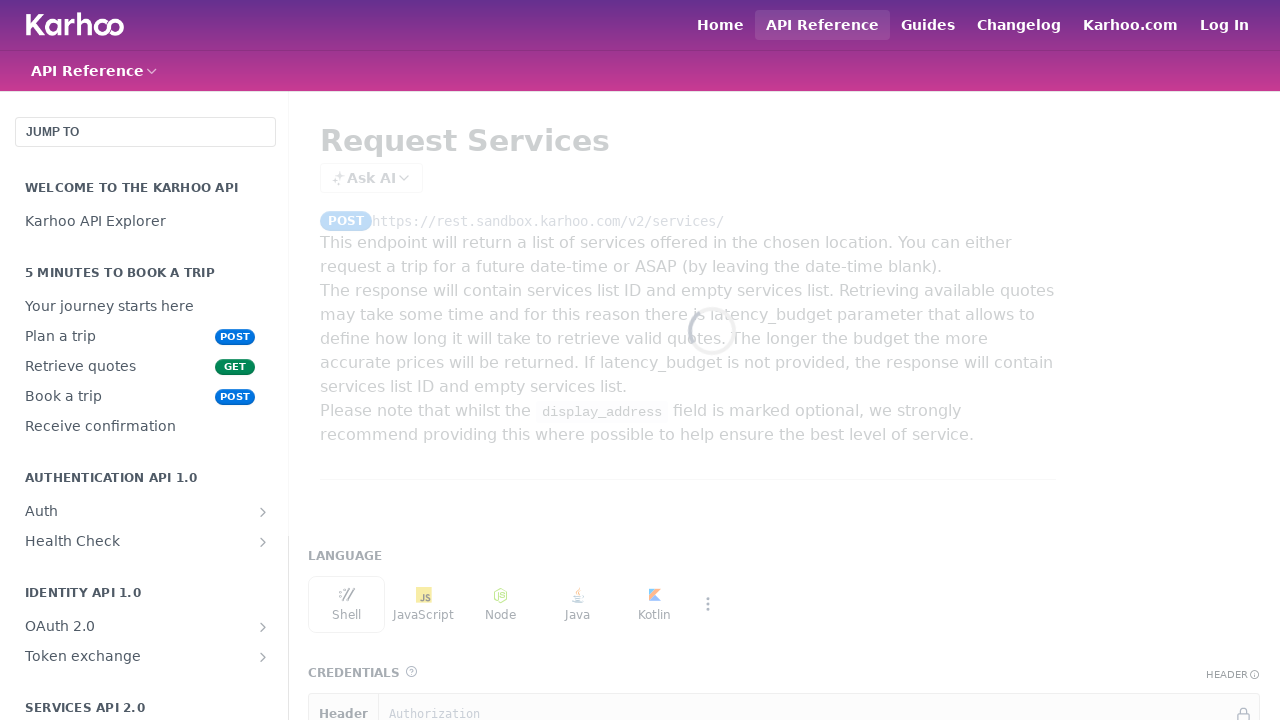

--- FILE ---
content_type: text/html; charset=utf-8
request_url: https://developer.karhoo.com/reference/get_services
body_size: 51278
content:
<!DOCTYPE html><html lang="en" style="" data-color-mode="light" class=" useReactApp isRefPage "><head><meta charset="utf-8"><meta name="readme-deploy" content="5.574.0"><meta name="readme-subdomain" content="karhoo"><meta name="readme-version" content="2.0"><title>Request Services</title><meta name="description" content="This endpoint will return a list of services offered in the chosen location. You can either request a trip for a future date-time or ASAP (by leaving the date-time blank). The response will contain services list ID and empty services list. Retrieving available quotes may take some time and for this ..." data-rh="true"><meta property="og:title" content="Request Services" data-rh="true"><meta property="og:description" content="This endpoint will return a list of services offered in the chosen location. You can either request a trip for a future date-time or ASAP (by leaving the date-time blank). The response will contain services list ID and empty services list. Retrieving available quotes may take some time and for this ..." data-rh="true"><meta property="og:site_name" content="Karhoo for Developers | Mobility Exchange API and SDK reference"><meta name="twitter:title" content="Request Services" data-rh="true"><meta name="twitter:description" content="This endpoint will return a list of services offered in the chosen location. You can either request a trip for a future date-time or ASAP (by leaving the date-time blank). The response will contain services list ID and empty services list. Retrieving available quotes may take some time and for this ..." data-rh="true"><meta name="twitter:card" content="summary_large_image"><meta name="viewport" content="width=device-width, initial-scale=1.0"><meta property="og:image" content="https://cdn.readme.io/og-image/create?type=reference&amp;title=Request%20Services&amp;projectTitle=Karhoo%20for%20Developers%20%7C%20M...&amp;description=This%20endpoint%20will%20return%20a%20list%20of%20services%20offered%20in%20the%20chosen%20location.%20You%20can%20either%20request%20a%20trip%20for%20a%20future%20date-time%20or%20ASAP%20(by%20leaving%20the%20date-time%20blank).%20The%20response%20will%20contain%20services%20list%20ID%20and%20empty%20services%20list.%20Retrieving%20available%20quotes%20may%20take%20some%20time%20and%20for%20this%20...&amp;logoUrl=https%3A%2F%2Ffiles.readme.io%2F5e946fb-small-Logo_Karhoo_Gradient_Infinite_Mobilize_Black.png&amp;color=%2366308f&amp;variant=light" data-rh="true"><meta name="twitter:image" content="https://cdn.readme.io/og-image/create?type=reference&amp;title=Request%20Services&amp;projectTitle=Karhoo%20for%20Developers%20%7C%20M...&amp;description=This%20endpoint%20will%20return%20a%20list%20of%20services%20offered%20in%20the%20chosen%20location.%20You%20can%20either%20request%20a%20trip%20for%20a%20future%20date-time%20or%20ASAP%20(by%20leaving%20the%20date-time%20blank).%20The%20response%20will%20contain%20services%20list%20ID%20and%20empty%20services%20list.%20Retrieving%20available%20quotes%20may%20take%20some%20time%20and%20for%20this%20...&amp;logoUrl=https%3A%2F%2Ffiles.readme.io%2F5e946fb-small-Logo_Karhoo_Gradient_Infinite_Mobilize_Black.png&amp;color=%2366308f&amp;variant=light" data-rh="true"><meta property="og:image:width" content="1200"><meta property="og:image:height" content="630"><link id="favicon" rel="shortcut icon" href="https://files.readme.io/61223c7-favicon.ico" type="image/x-icon"><link rel="canonical" href="https://karhoo.readme.io/reference/get_services"><script src="https://cdn.readme.io/public/js/unauthorized-redirect.js?1768577999714"></script><script src="https://cdn.readme.io/public/js/cash-dom.min.js?1768577999714"></script><link data-chunk="Footer" rel="preload" as="style" href="https://cdn.readme.io/public/hub/web/Footer.7ca87f1efe735da787ba.css">
<link data-chunk="RDMD" rel="preload" as="style" href="https://cdn.readme.io/public/hub/web/RDMD.9331f322bb5b573f9d25.css">
<link data-chunk="routes-Reference" rel="preload" as="style" href="https://cdn.readme.io/public/hub/web/routes-Reference.86d5c819e270254cd8c3.css">
<link data-chunk="routes-Reference" rel="preload" as="style" href="https://cdn.readme.io/public/hub/web/6180.75e3fc491ee8103c63a3.css">
<link data-chunk="routes-Reference" rel="preload" as="style" href="https://cdn.readme.io/public/hub/web/8788.4045910b170ecef2a9d6.css">
<link data-chunk="index" rel="preload" as="style" href="https://cdn.readme.io/public/hub/web/index.692323ff49c5ae77d41b.css">
<link data-chunk="Header" rel="preload" as="style" href="https://cdn.readme.io/public/hub/web/Header.3f100d0818bd9a0d962e.css">
<link data-chunk="main" rel="preload" as="style" href="https://cdn.readme.io/public/hub/web/main.2f0b1fcb0624f09ee5e5.css">
<link data-chunk="main" rel="preload" as="style" href="https://cdn.readme.io/public/hub/web/ui-styles.59ec1c636bb8cee5a6ef.css">
<link data-chunk="main" rel="preload" as="script" href="https://cdn.readme.io/public/hub/web/main.c93d062026bd26342f47.js">
<link data-chunk="routes-SuperHub" rel="preload" as="script" href="https://cdn.readme.io/public/hub/web/routes-SuperHub.bcb9b19cff85a0447a37.js">
<link data-chunk="Header" rel="preload" as="script" href="https://cdn.readme.io/public/hub/web/Header.0d0ace64749467b13d58.js">
<link data-chunk="core-icons-chevron-up-down-svg" rel="preload" as="script" href="https://cdn.readme.io/public/hub/web/core-icons.0723410dcfd0b81e45dd.js">
<link data-chunk="index" rel="preload" as="script" href="https://cdn.readme.io/public/hub/web/3766.649eaa2b700c2449e689.js">
<link data-chunk="index" rel="preload" as="script" href="https://cdn.readme.io/public/hub/web/6306.d91105b49ef3f33e4212.js">
<link data-chunk="index" rel="preload" as="script" href="https://cdn.readme.io/public/hub/web/6083.a6c01ccc57c962adc37b.js">
<link data-chunk="index" rel="preload" as="script" href="https://cdn.readme.io/public/hub/web/index.3aec959670cda5d8a082.js">
<link data-chunk="routes-Reference" rel="preload" as="script" href="https://cdn.readme.io/public/hub/web/6123.a2ef3290db790599acca.js">
<link data-chunk="routes-Reference" rel="preload" as="script" href="https://cdn.readme.io/public/hub/web/3781.e78b96a01630dde138be.js">
<link data-chunk="routes-Reference" rel="preload" as="script" href="https://cdn.readme.io/public/hub/web/8424.7ca51ba764db137ea058.js">
<link data-chunk="routes-Reference" rel="preload" as="script" href="https://cdn.readme.io/public/hub/web/6563.536d53a51a39205d3d9b.js">
<link data-chunk="routes-Reference" rel="preload" as="script" href="https://cdn.readme.io/public/hub/web/6146.f99bcbc8d654cc36d7c8.js">
<link data-chunk="routes-Reference" rel="preload" as="script" href="https://cdn.readme.io/public/hub/web/6652.3900ee39f7cfe0a89511.js">
<link data-chunk="routes-Reference" rel="preload" as="script" href="https://cdn.readme.io/public/hub/web/8836.dbe2a8b6a6809625282d.js">
<link data-chunk="routes-Reference" rel="preload" as="script" href="https://cdn.readme.io/public/hub/web/4838.c74165d2540902b5353d.js">
<link data-chunk="routes-Reference" rel="preload" as="script" href="https://cdn.readme.io/public/hub/web/1714.47dd87388e28e3b0bf2b.js">
<link data-chunk="routes-Reference" rel="preload" as="script" href="https://cdn.readme.io/public/hub/web/9947.08b2610863d170f1b6c7.js">
<link data-chunk="routes-Reference" rel="preload" as="script" href="https://cdn.readme.io/public/hub/web/9809.7cc3cc6dfee6b778fdc5.js">
<link data-chunk="routes-Reference" rel="preload" as="script" href="https://cdn.readme.io/public/hub/web/1380.4581c35aa2367221e97b.js">
<link data-chunk="routes-Reference" rel="preload" as="script" href="https://cdn.readme.io/public/hub/web/957.2b5aa0d44de06925bd70.js">
<link data-chunk="routes-Reference" rel="preload" as="script" href="https://cdn.readme.io/public/hub/web/9602.0996aab4704854756684.js">
<link data-chunk="routes-Reference" rel="preload" as="script" href="https://cdn.readme.io/public/hub/web/9861.bcb86737af312c75368a.js">
<link data-chunk="routes-Reference" rel="preload" as="script" href="https://cdn.readme.io/public/hub/web/4371.a07eb89a6bac0447c776.js">
<link data-chunk="routes-Reference" rel="preload" as="script" href="https://cdn.readme.io/public/hub/web/6349.d9da5fd0043c55243e87.js">
<link data-chunk="routes-Reference" rel="preload" as="script" href="https://cdn.readme.io/public/hub/web/5496.257552460969011bd54a.js">
<link data-chunk="routes-Reference" rel="preload" as="script" href="https://cdn.readme.io/public/hub/web/8788.a298145347768f6e8961.js">
<link data-chunk="routes-Reference" rel="preload" as="script" href="https://cdn.readme.io/public/hub/web/3463.b43baf29dc18ca607ee6.js">
<link data-chunk="routes-Reference" rel="preload" as="script" href="https://cdn.readme.io/public/hub/web/9711.6d6bb79d779138d9ffc5.js">
<link data-chunk="routes-Reference" rel="preload" as="script" href="https://cdn.readme.io/public/hub/web/6180.2d4fae14177ad9bf28ea.js">
<link data-chunk="routes-Reference" rel="preload" as="script" href="https://cdn.readme.io/public/hub/web/9819.1dae18aeff002cf5bfcf.js">
<link data-chunk="routes-Reference" rel="preload" as="script" href="https://cdn.readme.io/public/hub/web/8749.b3e7d5771ae865344c6e.js">
<link data-chunk="routes-Reference" rel="preload" as="script" href="https://cdn.readme.io/public/hub/web/routes-Reference.6220ee7be2a5962d4d51.js">
<link data-chunk="RDMD" rel="preload" as="script" href="https://cdn.readme.io/public/hub/web/5492.8d1484b0863f28c489d8.js">
<link data-chunk="RDMD" rel="preload" as="script" href="https://cdn.readme.io/public/hub/web/8075.0be98a9a012c59b7ace8.js">
<link data-chunk="RDMD" rel="preload" as="script" href="https://cdn.readme.io/public/hub/web/1165.43f3ae350454e5be0043.js">
<link data-chunk="RDMD" rel="preload" as="script" href="https://cdn.readme.io/public/hub/web/RDMD.919251738abc9bfd483d.js">
<link data-chunk="Footer" rel="preload" as="script" href="https://cdn.readme.io/public/hub/web/Footer.9f1a3307d1d61765d9bb.js">
<link data-chunk="main" rel="stylesheet" href="https://cdn.readme.io/public/hub/web/ui-styles.59ec1c636bb8cee5a6ef.css">
<link data-chunk="main" rel="stylesheet" href="https://cdn.readme.io/public/hub/web/main.2f0b1fcb0624f09ee5e5.css">
<link data-chunk="Header" rel="stylesheet" href="https://cdn.readme.io/public/hub/web/Header.3f100d0818bd9a0d962e.css">
<link data-chunk="index" rel="stylesheet" href="https://cdn.readme.io/public/hub/web/index.692323ff49c5ae77d41b.css">
<link data-chunk="routes-Reference" rel="stylesheet" href="https://cdn.readme.io/public/hub/web/8788.4045910b170ecef2a9d6.css">
<link data-chunk="routes-Reference" rel="stylesheet" href="https://cdn.readme.io/public/hub/web/6180.75e3fc491ee8103c63a3.css">
<link data-chunk="routes-Reference" rel="stylesheet" href="https://cdn.readme.io/public/hub/web/routes-Reference.86d5c819e270254cd8c3.css">
<link data-chunk="RDMD" rel="stylesheet" href="https://cdn.readme.io/public/hub/web/RDMD.9331f322bb5b573f9d25.css">
<link data-chunk="Footer" rel="stylesheet" href="https://cdn.readme.io/public/hub/web/Footer.7ca87f1efe735da787ba.css"><!-- CUSTOM CSS--><style title="rm-custom-css">:root{--project-color-primary:#66308f;--project-color-inverse:#fff;--recipe-button-color:#c93b93;--recipe-button-color-hover:#7c225a;--recipe-button-color-active:#54173d;--recipe-button-color-focus:rgba(201, 59, 147, 0.25);--recipe-button-color-disabled:#f5dbeb}[id=enterprise] .ReadMeUI[is=AlgoliaSearch]{--project-color-primary:#66308f;--project-color-inverse:#fff}a{color:var(--color-link-primary,#c93b93)}a:hover{color:var(--color-link-primary-darken-5,#7c225a)}a.text-muted:hover{color:var(--color-link-primary,#c93b93)}.btn.btn-primary{background-color:#c93b93}.btn.btn-primary:hover{background-color:#7c225a}.theme-line #hub-landing-top h2{color:#c93b93}#hub-landing-top .btn:hover{color:#c93b93}.theme-line #hub-landing-top .btn:hover{color:#fff}.theme-solid header#hub-header #header-top{background-color:#66308f}.theme-solid.header-gradient header#hub-header #header-top{background:linear-gradient(to bottom,#66308f,#c93b93)}.theme-solid.header-custom header#hub-header #header-top{background-image:url(https://files.readme.io/77b9929-Background.svg)}.theme-line header#hub-header #header-top{border-bottom-color:#66308f}.theme-line header#hub-header #header-top .btn{background-color:#66308f}header#hub-header #header-top #header-logo{width:164px;height:40px;margin-top:0;background-image:url(https://files.readme.io/58b2b44-small-Logo_Karhoo_white.png)}#hub-subheader-parent #hub-subheader .hub-subheader-breadcrumbs .dropdown-menu a:hover{background-color:#66308f}#subheader-links a.active{color:#66308f!important;box-shadow:inset 0 -2px 0 #66308f}#subheader-links a:hover{color:#66308f!important;box-shadow:inset 0 -2px 0 #66308f;opacity:.7}.discussion .submit-vote.submit-vote-parent.voted a.submit-vote-button{background-color:#c93b93}section#hub-discuss .discussion a .discuss-body h4{color:#c93b93}section#hub-discuss .discussion a:hover .discuss-body h4{color:#7c225a}#hub-subheader-parent #hub-subheader.sticky-header.sticky{border-bottom-color:#c93b93}#hub-subheader-parent #hub-subheader.sticky-header.sticky .search-box{border-bottom-color:#c93b93}#hub-search-results h3 em{color:#c93b93}.main_background,.tag-item{background:#c93b93!important}.main_background:hover{background:#7c225a!important}.main_color{color:#66308f!important}.border_bottom_main_color{border-bottom:2px solid #66308f}.main_color_hover:hover{color:#66308f!important}section#hub-discuss h1{color:#c93b93}#hub-reference .hub-api .api-definition .api-try-it-out.active{border-color:#c93b93;background-color:#c93b93}#hub-reference .hub-api .api-definition .api-try-it-out.active:hover{background-color:#7c225a;border-color:#7c225a}#hub-reference .hub-api .api-definition .api-try-it-out:hover{border-color:#c93b93;color:#c93b93}#hub-reference .hub-reference .logs .logs-empty .logs-login-button,#hub-reference .hub-reference .logs .logs-login .logs-login-button{background-color:var(--project-color-primary,#c93b93);border-color:var(--project-color-primary,#c93b93)}#hub-reference .hub-reference .logs .logs-empty .logs-login-button:hover,#hub-reference .hub-reference .logs .logs-login .logs-login-button:hover{background-color:#7c225a;border-color:#7c225a}#hub-reference .hub-reference .logs .logs-empty>svg>path,#hub-reference .hub-reference .logs .logs-login>svg>path{fill:#c93b93;fill:var(--project-color-primary,#c93b93)}#hub-reference .hub-reference .logs:last-child .logs-empty,#hub-reference .hub-reference .logs:last-child .logs-login{margin-bottom:35px}#hub-reference .hub-reference .hub-reference-section .hub-reference-left header .hub-reference-edit:hover{color:#c93b93}.main-color-accent{border-bottom:3px solid #66308f;padding-bottom:8px}</style><meta name="google-site-verification" content="6bJRi1l0SRbwb0bwI1vOC8XwE6FHHrUOxQ3kTTzpZK0"><meta name="loadedProject" content="karhoo"><script>var storedColorMode = `light` === 'system' ? window.localStorage.getItem('color-scheme') : `light`
document.querySelector('[data-color-mode]').setAttribute('data-color-mode', storedColorMode)</script><script id="config" type="application/json" data-json="{&quot;algoliaIndex&quot;:&quot;readme_search_v2&quot;,&quot;amplitude&quot;:{&quot;apiKey&quot;:&quot;dc8065a65ef83d6ad23e37aaf014fc84&quot;,&quot;enabled&quot;:true},&quot;asset_url&quot;:&quot;https://cdn.readme.io&quot;,&quot;domain&quot;:&quot;readme.io&quot;,&quot;domainFull&quot;:&quot;https://dash.readme.com&quot;,&quot;encryptedLocalStorageKey&quot;:&quot;ekfls-2025-03-27&quot;,&quot;fullstory&quot;:{&quot;enabled&quot;:true,&quot;orgId&quot;:&quot;FSV9A&quot;},&quot;git&quot;:{&quot;sync&quot;:{&quot;bitbucket&quot;:{&quot;installationLink&quot;:&quot;https://developer.atlassian.com/console/install/310151e6-ca1a-4a44-9af6-1b523fea0561?signature=AYABeMn9vqFkrg%2F1DrJAQxSyVf4AAAADAAdhd3Mta21zAEthcm46YXdzOmttczp1cy13ZXN0LTI6NzA5NTg3ODM1MjQzOmtleS83MDVlZDY3MC1mNTdjLTQxYjUtOWY5Yi1lM2YyZGNjMTQ2ZTcAuAECAQB4IOp8r3eKNYw8z2v%2FEq3%2FfvrZguoGsXpNSaDveR%2FF%2Fo0BHUxIjSWx71zNK2RycuMYSgAAAH4wfAYJKoZIhvcNAQcGoG8wbQIBADBoBgkqhkiG9w0BBwEwHgYJYIZIAWUDBAEuMBEEDOJgARbqndU9YM%2FRdQIBEIA7unpCah%2BIu53NA72LkkCDhNHOv%2BgRD7agXAO3jXqw0%2FAcBOB0%2F5LmpzB5f6B1HpkmsAN2i2SbsFL30nkAB2F3cy1rbXMAS2Fybjphd3M6a21zOmV1LXdlc3QtMTo3MDk1ODc4MzUyNDM6a2V5LzQ2MzBjZTZiLTAwYzMtNGRlMi04NzdiLTYyN2UyMDYwZTVjYwC4AQICAHijmwVTMt6Oj3F%2B0%2B0cVrojrS8yZ9ktpdfDxqPMSIkvHAGT%[base64]%2BMHwGCSqGSIb3DQEHBqBvMG0CAQAwaAYJKoZIhvcNAQcBMB4GCWCGSAFlAwQBLjARBAzzWhThsIgJwrr%2FY2ECARCAOxoaW9pob21lweyAfrIm6Fw7gd8D%2B%2F8LHk4rl3jjULDM35%2FVPuqBrqKunYZSVCCGNGB3RqpQJr%2FasASiAgAAAAAMAAAQAAAAAAAAAAAAAAAAAEokowLKsF1tMABEq%2BKNyJP%2F%2F%2F%2F%2FAAAAAQAAAAAAAAAAAAAAAQAAADJLzRcp6MkqKR43PUjOiRxxbxXYhLc6vFXEutK3%2BQ71yuPq4dC8pAHruOVQpvVcUSe8dptV8c7wR8BTJjv%2F%2FNe8r0g%3D&amp;product=bitbucket&quot;}}},&quot;metrics&quot;:{&quot;billingCronEnabled&quot;:&quot;true&quot;,&quot;dashUrl&quot;:&quot;https://m.readme.io&quot;,&quot;defaultUrl&quot;:&quot;https://m.readme.io&quot;,&quot;exportMaxRetries&quot;:12,&quot;wsUrl&quot;:&quot;wss://m.readme.io&quot;},&quot;micro&quot;:{&quot;baseUrl&quot;:&quot;https://micro-beta.readme.com&quot;},&quot;proxyUrl&quot;:&quot;https://try.readme.io&quot;,&quot;readmeRecaptchaSiteKey&quot;:&quot;6LesVBYpAAAAAESOCHOyo2kF9SZXPVb54Nwf3i2x&quot;,&quot;releaseVersion&quot;:&quot;5.574.0&quot;,&quot;reservedWords&quot;:{&quot;tools&quot;:[&quot;execute-request&quot;,&quot;get-code-snippet&quot;,&quot;get-endpoint&quot;,&quot;get-request-body&quot;,&quot;get-response-schema&quot;,&quot;get-server-variables&quot;,&quot;list-endpoints&quot;,&quot;list-security-schemes&quot;,&quot;list-specs&quot;,&quot;search-specs&quot;,&quot;search&quot;,&quot;fetch&quot;]},&quot;sentry&quot;:{&quot;dsn&quot;:&quot;https://3bbe57a973254129bcb93e47dc0cc46f@o343074.ingest.sentry.io/2052166&quot;,&quot;enabled&quot;:true},&quot;shMigration&quot;:{&quot;promoVideo&quot;:&quot;&quot;,&quot;forceWaitlist&quot;:false,&quot;migrationPreview&quot;:false},&quot;sslBaseDomain&quot;:&quot;readmessl.com&quot;,&quot;sslGenerationService&quot;:&quot;ssl.readmessl.com&quot;,&quot;stripePk&quot;:&quot;pk_live_5103PML2qXbDukVh7GDAkQoR4NSuLqy8idd5xtdm9407XdPR6o3bo663C1ruEGhXJjpnb2YCpj8EU1UvQYanuCjtr00t1DRCf2a&quot;,&quot;superHub&quot;:{&quot;newProjectsEnabled&quot;:true},&quot;wootric&quot;:{&quot;accountToken&quot;:&quot;NPS-122b75a4&quot;,&quot;enabled&quot;:true}}"></script></head><body class="body-none theme-solid header-gradient header-bg-size-cover header-bg-pos-cc header-overlay-triangles reference-layout-row lumosity-normal hub-full"><div id="ssr-top"></div><div id="ssr-main"><div class="App ThemeContext ThemeContext_dark ThemeContext_classic" style="--color-primary:#66308f;--color-primary-inverse:#fff;--color-primary-alt:#c93b93;--color-primary-darken-10:#4b2369;--color-primary-darken-20:#301643;--color-primary-alpha-25:rgba(102, 48, 143, 0.25);--color-link-primary:#c93b93;--color-link-primary-darken-5:#b83385;--color-link-primary-darken-10:#a42d77;--color-link-primary-darken-20:#7c225a;--color-link-primary-alpha-50:rgba(201, 59, 147, 0.5);--color-link-primary-alpha-25:rgba(201, 59, 147, 0.25);--color-link-background:rgba(201, 59, 147, 0.09);--color-link-text:#fff;--color-login-link:#018ef5;--color-login-link-text:#fff;--color-login-link-darken-10:#0171c2;--color-login-link-primary-alpha-50:rgba(1, 142, 245, 0.5)"><div class="ContentWithOwlbotx4PaFDoA1KMz"><div class="ContentWithOwlbot-content2X1XexaN8Lf2"><header class="Header3zzata9F_ZPQ rm-Header_classic rm-Header rm-Header_gradient"><div class="rm-Header-top Header-topuTMpygDG4e1V Header-top_classic3g7Q6zoBy8zh"><div class="rm-Container rm-Container_flex"><div style="outline:none" tabindex="-1"><a href="#content" target="_self" class="Button Button_md rm-JumpTo Header-jumpTo3IWKQXmhSI5D Button_primary">Jump to Content</a></div><div class="rm-Header-left Header-leftADQdGVqx1wqU"><a class="rm-Logo Header-logo1Xy41PtkzbdG" href="/" target="_self"><img alt="Karhoo for Developers | Mobility Exchange API and SDK reference" class="rm-Logo-img Header-logo-img3YvV4lcGKkeb" src="https://files.readme.io/58b2b44-small-Logo_Karhoo_white.png"/></a></div><div class="rm-Header-left Header-leftADQdGVqx1wqU Header-left_mobile1RG-X93lx6PF"><div><button aria-label="Toggle navigation menu" class="icon-menu menu3d6DYNDa3tk5" type="button"></button><div class=""><div class="Flyout95xhYIIoTKtc undefined rm-Flyout" data-testid="flyout"><div class="MobileFlyout1hHJpUd-nYkd"><a class="rm-MobileFlyout-item NavItem-item1gDDTqaXGhm1 NavItem-item_mobile1qG3gd-Mkck- " href="/" target="_self"><span class="NavItem-textSlZuuL489uiw">Home</span></a><a class="rm-MobileFlyout-item NavItem-item1gDDTqaXGhm1 NavItem-item_mobile1qG3gd-Mkck- " href="/docs" target="_self"><span class="NavItem-textSlZuuL489uiw">Guides</span></a><a aria-current="page" class="rm-MobileFlyout-item NavItem-item1gDDTqaXGhm1 NavItem-item_mobile1qG3gd-Mkck-  active" href="/reference" target="_self"><span class="NavItem-textSlZuuL489uiw">API Reference</span></a><a class="rm-MobileFlyout-item NavItem-item1gDDTqaXGhm1 NavItem-item_mobile1qG3gd-Mkck- " href="/changelog" target="_self"><span class="NavItem-textSlZuuL489uiw">Changelog</span></a><hr class="MobileFlyout-divider10xf7R2X1MeW"/><a class="rm-MobileFlyout-item NavItem-item1gDDTqaXGhm1 NavItem-item_mobile1qG3gd-Mkck- NavItem_dropdown-muted1xJVuczwGc74" href="/" target="_self">Home</a><a aria-current="page" class="rm-MobileFlyout-item NavItem-item1gDDTqaXGhm1 NavItem-item_mobile1qG3gd-Mkck- NavItem_dropdown-muted1xJVuczwGc74 active" href="/reference" target="_self">API Reference</a><a class="rm-MobileFlyout-item NavItem-item1gDDTqaXGhm1 NavItem-item_mobile1qG3gd-Mkck- NavItem_dropdown-muted1xJVuczwGc74" href="/docs" target="_self">Guides</a><a class="rm-MobileFlyout-item NavItem-item1gDDTqaXGhm1 NavItem-item_mobile1qG3gd-Mkck- NavItem_dropdown-muted1xJVuczwGc74" href="/changelog" target="_self">Changelog</a><a class="rm-MobileFlyout-item NavItem-item1gDDTqaXGhm1 NavItem-item_mobile1qG3gd-Mkck- NavItem_dropdown-muted1xJVuczwGc74" href="https://www.karhoo.com" rel="noopener" target="_blank" to="https://www.karhoo.com">Karhoo.com</a><a class="rm-MobileFlyout-item NavItem-item1gDDTqaXGhm1 NavItem-item_mobile1qG3gd-Mkck- NavItem_dropdown-muted1xJVuczwGc74" href="/login?redirect_uri=/reference/get_services" target="_self" to="/login?redirect_uri=/reference/get_services">Log In</a><a class="MobileFlyout-logo3Lq1eTlk1K76 Header-logo1Xy41PtkzbdG rm-Logo" href="/" target="_self"><img alt="Karhoo for Developers | Mobility Exchange API and SDK reference" class="Header-logo-img3YvV4lcGKkeb rm-Logo-img" src="https://files.readme.io/58b2b44-small-Logo_Karhoo_white.png"/></a></div></div></div></div><div class="Header-left-nav2xWPWMNHOGf_"><i aria-hidden="true" class="icon-references Header-left-nav-icon10glJKFwewOv"></i>API Reference</div></div><div class="rm-Header-right Header-right21PC2XTT6aMg"><span class="Header-right_desktop14ja01RUQ7HE"><a class="Button Button_md rm-Header-link rm-Header-top-link Button_slate_text Header-link2tXYTgXq85zW" href="/" target="_self">Home</a><a aria-current="page" class="Button Button_md rm-Header-link rm-Header-top-link Button_slate_text rm-Header-top-link_active Header-link2tXYTgXq85zW active" href="/reference" target="_self">API Reference</a><a class="Button Button_md rm-Header-link rm-Header-top-link Button_slate_text Header-link2tXYTgXq85zW" href="/docs" target="_self">Guides</a><a class="Button Button_md rm-Header-link rm-Header-top-link Button_slate_text Header-link2tXYTgXq85zW" href="/changelog" target="_self">Changelog</a><a class="Button Button_md rm-Header-link rm-Header-top-link Button_slate_text Header-link2tXYTgXq85zW" href="https://www.karhoo.com" target="_self" to="https://www.karhoo.com">Karhoo.com</a><a href="/login?redirect_uri=/reference/get_services" target="_self" class="Button Button_md Header-link2tXYTgXq85zW NavItem2xSfFaVqfRjy NavItem_mdrYO3ChA2kYvP rm-Header-top-link rm-Header-top-link_login Button_primary_ghost Button_primary">Log In</a></span><div class="Header-searchtb6Foi0-D9Vx"><button aria-label="Search ⌘k" class="rm-SearchToggle" data-symbol="⌘"><div class="rm-SearchToggle-icon icon-search1"></div></button></div></div></div></div><div class="Header-bottom2eLKOFXMEmh5 Header-bottom_classic rm-Header-bottom"><div class="rm-Container rm-Container_flex"><nav aria-label="Primary navigation" class="Header-leftADQdGVqx1wqU Header-subnavnVH8URdkgvEl" role="navigation"><div class="rm-NavLinksDropdown Dropdown Dropdown_closed" data-testid="dropdown-container"><div class="Dropdown-toggle" aria-haspopup="dialog"><button class="rm-Header-link rm-Header-bottom-link NavItem2xSfFaVqfRjy Button Button_slate_text Button_md" type="button"><span>API Reference</span><i class="NavItem-chevron3ZtU4bd1q5sy icon-chevron-down"></i></button></div></div></nav><button align="center" justify="between" style="--flex-gap:var(--xs)" class="Button Button_sm Flex Flex_row MobileSubnav1DsTfasXloM2 Button_contrast Button_contrast_outline" type="button"><span class="Button-label">Request Services</span><span class="IconWrapper Icon-wrapper2z2wVIeGsiUy"><svg fill="none" viewBox="0 0 24 24" class="Icon Icon3_D2ysxFZ_ll Icon-svg2Lm7f6G9Ly5a" data-name="chevron-up-down" role="img" style="--icon-color:inherit;--icon-size:inherit;--icon-stroke-width:2px"><path stroke="currentColor" stroke-linecap="round" stroke-linejoin="round" d="m6 16 6 6 6-6M18 8l-6-6-6 6" class="icon-stroke-width"></path></svg></span></button></div></div><div class="hub-search-results--reactApp " id="hub-search-results"><div class="hub-container"><div class="modal-backdrop show-modal rm-SearchModal" role="button" tabindex="0"></div></div></div></header><main class="rm-ReferenceMain rm-Container rm-Container_flex loading" id="Explorer"><nav aria-label="Secondary navigation" class="rm-Sidebar hub-sidebar reference-redesign Nav3C5f8FcjkaHj" id="reference-sidebar" role="navigation"><div class="Main-QuickNav-container1OiLvjSDusO6"><button aria-keyshortcuts="Control+/ Meta+/" class="QuickNav1q-OoMjiX_Yr QuickNav-button2KzlQbz5Pm2Y">JUMP TO</button></div><div class="Sidebar1t2G1ZJq-vU1 rm-Sidebar hub-sidebar-content"><section class="Sidebar-listWrapper6Q9_yUrG906C rm-Sidebar-section"><h2 class="Sidebar-headingTRQyOa2pk0gh rm-Sidebar-heading">Welcome to the Karhoo API</h2><ul class="Sidebar-list_sidebarLayout3RaX72iQNOEI Sidebar-list3cZWQLaBf9k8 rm-Sidebar-list"><li class="Sidebar-item23D-2Kd61_k3"><a class="Sidebar-link2Dsha-r-GKh2 childless text-wrap rm-Sidebar-link" target="_self" href="/reference/karhoo-api-explorer"><span class="Sidebar-link-textLuTE1ySm4Kqn"><span class="Sidebar-link-text_label1gCT_uPnx7Gu">Karhoo API Explorer</span></span></a></li></ul></section><section class="Sidebar-listWrapper6Q9_yUrG906C rm-Sidebar-section"><h2 class="Sidebar-headingTRQyOa2pk0gh rm-Sidebar-heading">5 Minutes to Book a Trip</h2><ul class="Sidebar-list_sidebarLayout3RaX72iQNOEI Sidebar-list3cZWQLaBf9k8 rm-Sidebar-list"><li class="Sidebar-item23D-2Kd61_k3"><a class="Sidebar-link2Dsha-r-GKh2 childless text-wrap rm-Sidebar-link" target="_self" href="/reference/your-journey-starts-here"><span class="Sidebar-link-textLuTE1ySm4Kqn"><span class="Sidebar-link-text_label1gCT_uPnx7Gu">Your journey starts here</span></span></a></li><li class="Sidebar-item23D-2Kd61_k3"><a class="Sidebar-link2Dsha-r-GKh2 childless text-wrap rm-Sidebar-link" target="_self" href="/reference/plan-a-trip"><span class="Sidebar-link-textLuTE1ySm4Kqn"><span class="Sidebar-link-text_label1gCT_uPnx7Gu">Plan a trip</span></span><span class="Sidebar-method-container2yBYD-KB_IfC"><span class="rm-APIMethod APIMethod APIMethod_fixedWidth APIMethod_fixedWidth_md APIMethod_post APIMethod_md Sidebar-methodfUM3m6FEWm6w" data-testid="http-method" style="--APIMethod-bg:var(--APIMethod-post-bg-active);--APIMethod-fg:var(--APIMethod-default-fg-active);--APIMethod-bg-active:var(--APIMethod-post-bg-active)">post</span></span><div class="Sidebar-link-buttonWrapper3hnFHNku8_BJ"></div></a></li><li class="Sidebar-item23D-2Kd61_k3"><a class="Sidebar-link2Dsha-r-GKh2 childless text-wrap rm-Sidebar-link" target="_self" href="/reference/retrieve-quotes"><span class="Sidebar-link-textLuTE1ySm4Kqn"><span class="Sidebar-link-text_label1gCT_uPnx7Gu">Retrieve quotes</span></span><span class="Sidebar-method-container2yBYD-KB_IfC"><span class="rm-APIMethod APIMethod APIMethod_fixedWidth APIMethod_fixedWidth_md APIMethod_get APIMethod_md Sidebar-methodfUM3m6FEWm6w" data-testid="http-method" style="--APIMethod-bg:var(--APIMethod-get-bg-active);--APIMethod-fg:var(--APIMethod-default-fg-active);--APIMethod-bg-active:var(--APIMethod-get-bg-active)">get</span></span><div class="Sidebar-link-buttonWrapper3hnFHNku8_BJ"></div></a></li><li class="Sidebar-item23D-2Kd61_k3"><a class="Sidebar-link2Dsha-r-GKh2 childless text-wrap rm-Sidebar-link" target="_self" href="/reference/book-a-trip"><span class="Sidebar-link-textLuTE1ySm4Kqn"><span class="Sidebar-link-text_label1gCT_uPnx7Gu">Book a trip</span></span><span class="Sidebar-method-container2yBYD-KB_IfC"><span class="rm-APIMethod APIMethod APIMethod_fixedWidth APIMethod_fixedWidth_md APIMethod_post APIMethod_md Sidebar-methodfUM3m6FEWm6w" data-testid="http-method" style="--APIMethod-bg:var(--APIMethod-post-bg-active);--APIMethod-fg:var(--APIMethod-default-fg-active);--APIMethod-bg-active:var(--APIMethod-post-bg-active)">post</span></span><div class="Sidebar-link-buttonWrapper3hnFHNku8_BJ"></div></a></li><li class="Sidebar-item23D-2Kd61_k3"><a class="Sidebar-link2Dsha-r-GKh2 childless text-wrap rm-Sidebar-link" target="_self" href="/reference/receive-confirmation"><span class="Sidebar-link-textLuTE1ySm4Kqn"><span class="Sidebar-link-text_label1gCT_uPnx7Gu">Receive confirmation</span></span></a></li></ul></section><section class="Sidebar-listWrapper6Q9_yUrG906C rm-Sidebar-section"><h2 class="Sidebar-headingTRQyOa2pk0gh rm-Sidebar-heading">Authentication API 1.0</h2><ul class="Sidebar-list_sidebarLayout3RaX72iQNOEI Sidebar-list3cZWQLaBf9k8 rm-Sidebar-list"><li class="Sidebar-item23D-2Kd61_k3"><a class="Sidebar-link2Dsha-r-GKh2 Sidebar-link_parent text-wrap rm-Sidebar-link" target="_self" href="/reference/auth"><span class="Sidebar-link-textLuTE1ySm4Kqn"><span class="Sidebar-link-text_label1gCT_uPnx7Gu">Auth</span></span><button aria-expanded="false" aria-label="Show subpages for Auth" class="Sidebar-link-buttonWrapper3hnFHNku8_BJ" type="button"><i aria-hidden="true" class="Sidebar-link-iconnjiqEiZlPn0W Sidebar-link-expandIcon2yVH6SarI6NW icon-chevron-rightward"></i></button></a><ul class="subpages Sidebar-list3cZWQLaBf9k8 rm-Sidebar-list"><li class="Sidebar-item23D-2Kd61_k3"><a class="Sidebar-link2Dsha-r-GKh2 childless subpage text-wrap rm-Sidebar-link" target="_self" href="/reference/post_token"><span class="Sidebar-link-textLuTE1ySm4Kqn"><span class="Sidebar-link-text_label1gCT_uPnx7Gu">Get an Access Token</span></span><span class="Sidebar-method-container2yBYD-KB_IfC"><span class="rm-APIMethod APIMethod APIMethod_fixedWidth APIMethod_fixedWidth_md APIMethod_post APIMethod_md Sidebar-methodfUM3m6FEWm6w" data-testid="http-method" style="--APIMethod-bg:var(--APIMethod-post-bg-active);--APIMethod-fg:var(--APIMethod-default-fg-active);--APIMethod-bg-active:var(--APIMethod-post-bg-active)">post</span></span><div class="Sidebar-link-buttonWrapper3hnFHNku8_BJ"></div></a></li><li class="Sidebar-item23D-2Kd61_k3"><a class="Sidebar-link2Dsha-r-GKh2 childless subpage text-wrap rm-Sidebar-link" target="_self" href="/reference/post_refresh"><span class="Sidebar-link-textLuTE1ySm4Kqn"><span class="Sidebar-link-text_label1gCT_uPnx7Gu">Refresh Access Token</span></span><span class="Sidebar-method-container2yBYD-KB_IfC"><span class="rm-APIMethod APIMethod APIMethod_fixedWidth APIMethod_fixedWidth_md APIMethod_post APIMethod_md Sidebar-methodfUM3m6FEWm6w" data-testid="http-method" style="--APIMethod-bg:var(--APIMethod-post-bg-active);--APIMethod-fg:var(--APIMethod-default-fg-active);--APIMethod-bg-active:var(--APIMethod-post-bg-active)">post</span></span><div class="Sidebar-link-buttonWrapper3hnFHNku8_BJ"></div></a></li><li class="Sidebar-item23D-2Kd61_k3"><a class="Sidebar-link2Dsha-r-GKh2 childless subpage text-wrap rm-Sidebar-link" target="_self" href="/reference/delete_refresh"><span class="Sidebar-link-textLuTE1ySm4Kqn"><span class="Sidebar-link-text_label1gCT_uPnx7Gu">Revoke Refresh Token</span></span><span class="Sidebar-method-container2yBYD-KB_IfC"><span class="rm-APIMethod APIMethod APIMethod_fixedWidth APIMethod_fixedWidth_md APIMethod_del APIMethod_md Sidebar-methodfUM3m6FEWm6w" data-testid="http-method" style="--APIMethod-bg:var(--APIMethod-del-bg-active);--APIMethod-fg:var(--APIMethod-default-fg-active);--APIMethod-bg-active:var(--APIMethod-del-bg-active)">del</span></span><div class="Sidebar-link-buttonWrapper3hnFHNku8_BJ"></div></a></li></ul></li><li class="Sidebar-item23D-2Kd61_k3"><a class="Sidebar-link2Dsha-r-GKh2 Sidebar-link_parent text-wrap rm-Sidebar-link" target="_self" href="/reference/get_healthcheck-1"><span class="Sidebar-link-textLuTE1ySm4Kqn"><span class="Sidebar-link-text_label1gCT_uPnx7Gu">Health Check</span></span><button aria-expanded="false" aria-label="Show subpages for Health Check" class="Sidebar-link-buttonWrapper3hnFHNku8_BJ" type="button"><i aria-hidden="true" class="Sidebar-link-iconnjiqEiZlPn0W Sidebar-link-expandIcon2yVH6SarI6NW icon-chevron-rightward"></i></button></a><ul class="subpages Sidebar-list3cZWQLaBf9k8 rm-Sidebar-list"><li class="Sidebar-item23D-2Kd61_k3"><a class="Sidebar-link2Dsha-r-GKh2 childless subpage text-wrap rm-Sidebar-link" target="_self" href="/reference/get_healthcheck-1"><span class="Sidebar-link-textLuTE1ySm4Kqn"><span class="Sidebar-link-text_label1gCT_uPnx7Gu">Check Services</span></span><span class="Sidebar-method-container2yBYD-KB_IfC"><span class="rm-APIMethod APIMethod APIMethod_fixedWidth APIMethod_fixedWidth_md APIMethod_get APIMethod_md Sidebar-methodfUM3m6FEWm6w" data-testid="http-method" style="--APIMethod-bg:var(--APIMethod-get-bg-active);--APIMethod-fg:var(--APIMethod-default-fg-active);--APIMethod-bg-active:var(--APIMethod-get-bg-active)">get</span></span><div class="Sidebar-link-buttonWrapper3hnFHNku8_BJ"></div></a></li></ul></li></ul></section><section class="Sidebar-listWrapper6Q9_yUrG906C rm-Sidebar-section"><h2 class="Sidebar-headingTRQyOa2pk0gh rm-Sidebar-heading">Identity API 1.0</h2><ul class="Sidebar-list_sidebarLayout3RaX72iQNOEI Sidebar-list3cZWQLaBf9k8 rm-Sidebar-list"><li class="Sidebar-item23D-2Kd61_k3"><a class="Sidebar-link2Dsha-r-GKh2 Sidebar-link_parent text-wrap rm-Sidebar-link" target="_self" href="/reference/oauth-20"><span class="Sidebar-link-textLuTE1ySm4Kqn"><span class="Sidebar-link-text_label1gCT_uPnx7Gu">OAuth 2.0</span></span><button aria-expanded="false" aria-label="Show subpages for OAuth 2.0" class="Sidebar-link-buttonWrapper3hnFHNku8_BJ" type="button"><i aria-hidden="true" class="Sidebar-link-iconnjiqEiZlPn0W Sidebar-link-expandIcon2yVH6SarI6NW icon-chevron-rightward"></i></button></a><ul class="subpages Sidebar-list3cZWQLaBf9k8 rm-Sidebar-list"><li class="Sidebar-item23D-2Kd61_k3"><a class="Sidebar-link2Dsha-r-GKh2 childless subpage text-wrap rm-Sidebar-link" target="_self" href="/reference/get_oauth-v2-authorize"><span class="Sidebar-link-textLuTE1ySm4Kqn"><span class="Sidebar-link-text_label1gCT_uPnx7Gu">Authorize endpoint</span></span><span class="Sidebar-method-container2yBYD-KB_IfC"><span class="rm-APIMethod APIMethod APIMethod_fixedWidth APIMethod_fixedWidth_md APIMethod_get APIMethod_md Sidebar-methodfUM3m6FEWm6w" data-testid="http-method" style="--APIMethod-bg:var(--APIMethod-get-bg-active);--APIMethod-fg:var(--APIMethod-default-fg-active);--APIMethod-bg-active:var(--APIMethod-get-bg-active)">get</span></span><div class="Sidebar-link-buttonWrapper3hnFHNku8_BJ"></div></a></li><li class="Sidebar-item23D-2Kd61_k3"><a class="Sidebar-link2Dsha-r-GKh2 childless subpage text-wrap rm-Sidebar-link" target="_self" href="/reference/post_oauth-v2-token"><span class="Sidebar-link-textLuTE1ySm4Kqn"><span class="Sidebar-link-text_label1gCT_uPnx7Gu">Token endpoint</span></span><span class="Sidebar-method-container2yBYD-KB_IfC"><span class="rm-APIMethod APIMethod APIMethod_fixedWidth APIMethod_fixedWidth_md APIMethod_post APIMethod_md Sidebar-methodfUM3m6FEWm6w" data-testid="http-method" style="--APIMethod-bg:var(--APIMethod-post-bg-active);--APIMethod-fg:var(--APIMethod-default-fg-active);--APIMethod-bg-active:var(--APIMethod-post-bg-active)">post</span></span><div class="Sidebar-link-buttonWrapper3hnFHNku8_BJ"></div></a></li><li class="Sidebar-item23D-2Kd61_k3"><a class="Sidebar-link2Dsha-r-GKh2 childless subpage text-wrap rm-Sidebar-link" target="_self" href="/reference/get_oauth-v2-userinfo"><span class="Sidebar-link-textLuTE1ySm4Kqn"><span class="Sidebar-link-text_label1gCT_uPnx7Gu">Getting user details</span></span><span class="Sidebar-method-container2yBYD-KB_IfC"><span class="rm-APIMethod APIMethod APIMethod_fixedWidth APIMethod_fixedWidth_md APIMethod_get APIMethod_md Sidebar-methodfUM3m6FEWm6w" data-testid="http-method" style="--APIMethod-bg:var(--APIMethod-get-bg-active);--APIMethod-fg:var(--APIMethod-default-fg-active);--APIMethod-bg-active:var(--APIMethod-get-bg-active)">get</span></span><div class="Sidebar-link-buttonWrapper3hnFHNku8_BJ"></div></a></li><li class="Sidebar-item23D-2Kd61_k3"><a class="Sidebar-link2Dsha-r-GKh2 childless subpage text-wrap rm-Sidebar-link" target="_self" href="/reference/post_oauth-v2-revoke"><span class="Sidebar-link-textLuTE1ySm4Kqn"><span class="Sidebar-link-text_label1gCT_uPnx7Gu">Revoking issued tokens</span></span><span class="Sidebar-method-container2yBYD-KB_IfC"><span class="rm-APIMethod APIMethod APIMethod_fixedWidth APIMethod_fixedWidth_md APIMethod_post APIMethod_md Sidebar-methodfUM3m6FEWm6w" data-testid="http-method" style="--APIMethod-bg:var(--APIMethod-post-bg-active);--APIMethod-fg:var(--APIMethod-default-fg-active);--APIMethod-bg-active:var(--APIMethod-post-bg-active)">post</span></span><div class="Sidebar-link-buttonWrapper3hnFHNku8_BJ"></div></a></li></ul></li><li class="Sidebar-item23D-2Kd61_k3"><a class="Sidebar-link2Dsha-r-GKh2 Sidebar-link_parent text-wrap rm-Sidebar-link" target="_self" href="/reference/post_oauth-v2-token-exchange"><span class="Sidebar-link-textLuTE1ySm4Kqn"><span class="Sidebar-link-text_label1gCT_uPnx7Gu">Token exchange</span></span><button aria-expanded="false" aria-label="Show subpages for Token exchange" class="Sidebar-link-buttonWrapper3hnFHNku8_BJ" type="button"><i aria-hidden="true" class="Sidebar-link-iconnjiqEiZlPn0W Sidebar-link-expandIcon2yVH6SarI6NW icon-chevron-rightward"></i></button></a><ul class="subpages Sidebar-list3cZWQLaBf9k8 rm-Sidebar-list"><li class="Sidebar-item23D-2Kd61_k3"><a class="Sidebar-link2Dsha-r-GKh2 childless subpage text-wrap rm-Sidebar-link" target="_self" href="/reference/post_oauth-v2-token-exchange"><span class="Sidebar-link-textLuTE1ySm4Kqn"><span class="Sidebar-link-text_label1gCT_uPnx7Gu">Authenticating with third-party tokens</span></span><span class="Sidebar-method-container2yBYD-KB_IfC"><span class="rm-APIMethod APIMethod APIMethod_fixedWidth APIMethod_fixedWidth_md APIMethod_post APIMethod_md Sidebar-methodfUM3m6FEWm6w" data-testid="http-method" style="--APIMethod-bg:var(--APIMethod-post-bg-active);--APIMethod-fg:var(--APIMethod-default-fg-active);--APIMethod-bg-active:var(--APIMethod-post-bg-active)">post</span></span><div class="Sidebar-link-buttonWrapper3hnFHNku8_BJ"></div></a></li></ul></li></ul></section><section class="Sidebar-listWrapper6Q9_yUrG906C rm-Sidebar-section"><h2 class="Sidebar-headingTRQyOa2pk0gh rm-Sidebar-heading">Services API 2.0</h2><ul class="Sidebar-list_sidebarLayout3RaX72iQNOEI Sidebar-list3cZWQLaBf9k8 rm-Sidebar-list"><li class="Sidebar-item23D-2Kd61_k3"><a class="Sidebar-link2Dsha-r-GKh2 Sidebar-link_parent text-wrap rm-Sidebar-link" target="_self" href="/reference/get_id-3"><span class="Sidebar-link-textLuTE1ySm4Kqn"><span class="Sidebar-link-text_label1gCT_uPnx7Gu">Services</span></span><button aria-expanded="false" aria-label="Show subpages for Services" class="Sidebar-link-buttonWrapper3hnFHNku8_BJ" type="button"><i aria-hidden="true" class="Sidebar-link-iconnjiqEiZlPn0W Sidebar-link-expandIcon2yVH6SarI6NW icon-chevron-rightward"></i></button></a><ul class="subpages Sidebar-list3cZWQLaBf9k8 rm-Sidebar-list"><li class="Sidebar-item23D-2Kd61_k3"><a class="Sidebar-link2Dsha-r-GKh2 childless subpage text-wrap rm-Sidebar-link" target="_self" href="/reference/get_id-3"><span class="Sidebar-link-textLuTE1ySm4Kqn"><span class="Sidebar-link-text_label1gCT_uPnx7Gu">Retrieve Services List</span></span><span class="Sidebar-method-container2yBYD-KB_IfC"><span class="rm-APIMethod APIMethod APIMethod_fixedWidth APIMethod_fixedWidth_md APIMethod_get APIMethod_md Sidebar-methodfUM3m6FEWm6w" data-testid="http-method" style="--APIMethod-bg:var(--APIMethod-get-bg-active);--APIMethod-fg:var(--APIMethod-default-fg-active);--APIMethod-bg-active:var(--APIMethod-get-bg-active)">get</span></span><div class="Sidebar-link-buttonWrapper3hnFHNku8_BJ"></div></a></li><li class="Sidebar-item23D-2Kd61_k3"><a aria-current="page" class="Sidebar-link2Dsha-r-GKh2 childless subpage text-wrap rm-Sidebar-link active" target="_self" href="/reference/get_services"><span class="Sidebar-link-textLuTE1ySm4Kqn"><span class="Sidebar-link-text_label1gCT_uPnx7Gu">Request Services</span></span><span class="Sidebar-method-container2yBYD-KB_IfC"><span class="rm-APIMethod APIMethod APIMethod_fixedWidth APIMethod_fixedWidth_md APIMethod_post APIMethod_md Sidebar-methodfUM3m6FEWm6w" data-testid="http-method" style="--APIMethod-bg:var(--APIMethod-post-bg-active);--APIMethod-fg:var(--APIMethod-default-fg-active);--APIMethod-bg-active:var(--APIMethod-post-bg-active)">post</span></span><div class="Sidebar-link-buttonWrapper3hnFHNku8_BJ"></div></a></li></ul></li><li class="Sidebar-item23D-2Kd61_k3"><a class="Sidebar-link2Dsha-r-GKh2 Sidebar-link_parent text-wrap rm-Sidebar-link" target="_self" href="/reference/get_healthcheck-9"><span class="Sidebar-link-textLuTE1ySm4Kqn"><span class="Sidebar-link-text_label1gCT_uPnx7Gu">Healthcheck</span></span><button aria-expanded="false" aria-label="Show subpages for Healthcheck" class="Sidebar-link-buttonWrapper3hnFHNku8_BJ" type="button"><i aria-hidden="true" class="Sidebar-link-iconnjiqEiZlPn0W Sidebar-link-expandIcon2yVH6SarI6NW icon-chevron-rightward"></i></button></a><ul class="subpages Sidebar-list3cZWQLaBf9k8 rm-Sidebar-list"><li class="Sidebar-item23D-2Kd61_k3"><a class="Sidebar-link2Dsha-r-GKh2 childless subpage text-wrap rm-Sidebar-link" target="_self" href="/reference/get_healthcheck-9"><span class="Sidebar-link-textLuTE1ySm4Kqn"><span class="Sidebar-link-text_label1gCT_uPnx7Gu">Check Services</span></span><span class="Sidebar-method-container2yBYD-KB_IfC"><span class="rm-APIMethod APIMethod APIMethod_fixedWidth APIMethod_fixedWidth_md APIMethod_get APIMethod_md Sidebar-methodfUM3m6FEWm6w" data-testid="http-method" style="--APIMethod-bg:var(--APIMethod-get-bg-active);--APIMethod-fg:var(--APIMethod-default-fg-active);--APIMethod-bg-active:var(--APIMethod-get-bg-active)">get</span></span><div class="Sidebar-link-buttonWrapper3hnFHNku8_BJ"></div></a></li></ul></li></ul></section><section class="Sidebar-listWrapper6Q9_yUrG906C rm-Sidebar-section"><h2 class="Sidebar-headingTRQyOa2pk0gh rm-Sidebar-heading">Quotes API 2.0</h2><ul class="Sidebar-list_sidebarLayout3RaX72iQNOEI Sidebar-list3cZWQLaBf9k8 rm-Sidebar-list"><li class="Sidebar-item23D-2Kd61_k3"><a class="Sidebar-link2Dsha-r-GKh2 Sidebar-link_parent text-wrap rm-Sidebar-link" target="_self" href="/reference/request_quotes"><span class="Sidebar-link-textLuTE1ySm4Kqn"><span class="Sidebar-link-text_label1gCT_uPnx7Gu">Quotes</span></span><button aria-expanded="false" aria-label="Show subpages for Quotes" class="Sidebar-link-buttonWrapper3hnFHNku8_BJ" type="button"><i aria-hidden="true" class="Sidebar-link-iconnjiqEiZlPn0W Sidebar-link-expandIcon2yVH6SarI6NW icon-chevron-rightward"></i></button></a><ul class="subpages Sidebar-list3cZWQLaBf9k8 rm-Sidebar-list"><li class="Sidebar-item23D-2Kd61_k3"><a class="Sidebar-link2Dsha-r-GKh2 childless subpage text-wrap rm-Sidebar-link" target="_self" href="/reference/request_quotes"><span class="Sidebar-link-textLuTE1ySm4Kqn"><span class="Sidebar-link-text_label1gCT_uPnx7Gu">Request Quotes</span></span><span class="Sidebar-method-container2yBYD-KB_IfC"><span class="rm-APIMethod APIMethod APIMethod_fixedWidth APIMethod_fixedWidth_md APIMethod_post APIMethod_md Sidebar-methodfUM3m6FEWm6w" data-testid="http-method" style="--APIMethod-bg:var(--APIMethod-post-bg-active);--APIMethod-fg:var(--APIMethod-default-fg-active);--APIMethod-bg-active:var(--APIMethod-post-bg-active)">post</span></span><div class="Sidebar-link-buttonWrapper3hnFHNku8_BJ"></div></a></li><li class="Sidebar-item23D-2Kd61_k3"><a class="Sidebar-link2Dsha-r-GKh2 childless subpage text-wrap rm-Sidebar-link" target="_self" href="/reference/get_id-1"><span class="Sidebar-link-textLuTE1ySm4Kqn"><span class="Sidebar-link-text_label1gCT_uPnx7Gu">Retrieve Quote List</span></span><span class="Sidebar-method-container2yBYD-KB_IfC"><span class="rm-APIMethod APIMethod APIMethod_fixedWidth APIMethod_fixedWidth_md APIMethod_get APIMethod_md Sidebar-methodfUM3m6FEWm6w" data-testid="http-method" style="--APIMethod-bg:var(--APIMethod-get-bg-active);--APIMethod-fg:var(--APIMethod-default-fg-active);--APIMethod-bg-active:var(--APIMethod-get-bg-active)">get</span></span><div class="Sidebar-link-buttonWrapper3hnFHNku8_BJ"></div></a></li></ul></li><li class="Sidebar-item23D-2Kd61_k3"><a class="Sidebar-link2Dsha-r-GKh2 Sidebar-link_parent text-wrap rm-Sidebar-link" target="_self" href="/reference/get_coverage"><span class="Sidebar-link-textLuTE1ySm4Kqn"><span class="Sidebar-link-text_label1gCT_uPnx7Gu">Coverage</span></span><button aria-expanded="false" aria-label="Show subpages for Coverage" class="Sidebar-link-buttonWrapper3hnFHNku8_BJ" type="button"><i aria-hidden="true" class="Sidebar-link-iconnjiqEiZlPn0W Sidebar-link-expandIcon2yVH6SarI6NW icon-chevron-rightward"></i></button></a><ul class="subpages Sidebar-list3cZWQLaBf9k8 rm-Sidebar-list"><li class="Sidebar-item23D-2Kd61_k3"><a class="Sidebar-link2Dsha-r-GKh2 childless subpage text-wrap rm-Sidebar-link" target="_self" href="/reference/get_coverage"><span class="Sidebar-link-textLuTE1ySm4Kqn"><span class="Sidebar-link-text_label1gCT_uPnx7Gu">Check Coverage</span></span><span class="Sidebar-method-container2yBYD-KB_IfC"><span class="rm-APIMethod APIMethod APIMethod_fixedWidth APIMethod_fixedWidth_md APIMethod_get APIMethod_md Sidebar-methodfUM3m6FEWm6w" data-testid="http-method" style="--APIMethod-bg:var(--APIMethod-get-bg-active);--APIMethod-fg:var(--APIMethod-default-fg-active);--APIMethod-bg-active:var(--APIMethod-get-bg-active)">get</span></span><div class="Sidebar-link-buttonWrapper3hnFHNku8_BJ"></div></a></li></ul></li><li class="Sidebar-item23D-2Kd61_k3"><a class="Sidebar-link2Dsha-r-GKh2 Sidebar-link_parent text-wrap rm-Sidebar-link" target="_self" href="/reference/get_healthcheck"><span class="Sidebar-link-textLuTE1ySm4Kqn"><span class="Sidebar-link-text_label1gCT_uPnx7Gu">Healthcheck</span></span><button aria-expanded="false" aria-label="Show subpages for Healthcheck" class="Sidebar-link-buttonWrapper3hnFHNku8_BJ" type="button"><i aria-hidden="true" class="Sidebar-link-iconnjiqEiZlPn0W Sidebar-link-expandIcon2yVH6SarI6NW icon-chevron-rightward"></i></button></a><ul class="subpages Sidebar-list3cZWQLaBf9k8 rm-Sidebar-list"><li class="Sidebar-item23D-2Kd61_k3"><a class="Sidebar-link2Dsha-r-GKh2 childless subpage text-wrap rm-Sidebar-link" target="_self" href="/reference/get_healthcheck"><span class="Sidebar-link-textLuTE1ySm4Kqn"><span class="Sidebar-link-text_label1gCT_uPnx7Gu">Check Services</span></span><span class="Sidebar-method-container2yBYD-KB_IfC"><span class="rm-APIMethod APIMethod APIMethod_fixedWidth APIMethod_fixedWidth_md APIMethod_get APIMethod_md Sidebar-methodfUM3m6FEWm6w" data-testid="http-method" style="--APIMethod-bg:var(--APIMethod-get-bg-active);--APIMethod-fg:var(--APIMethod-default-fg-active);--APIMethod-bg-active:var(--APIMethod-get-bg-active)">get</span></span><div class="Sidebar-link-buttonWrapper3hnFHNku8_BJ"></div></a></li></ul></li></ul></section><section class="Sidebar-listWrapper6Q9_yUrG906C rm-Sidebar-section"><h2 class="Sidebar-headingTRQyOa2pk0gh rm-Sidebar-heading">Bookings API 1.0</h2><ul class="Sidebar-list_sidebarLayout3RaX72iQNOEI Sidebar-list3cZWQLaBf9k8 rm-Sidebar-list"><li class="Sidebar-item23D-2Kd61_k3"><a class="Sidebar-link2Dsha-r-GKh2 Sidebar-link_parent text-wrap rm-Sidebar-link" target="_self" href="/reference/post_booking"><span class="Sidebar-link-textLuTE1ySm4Kqn"><span class="Sidebar-link-text_label1gCT_uPnx7Gu">Bookings</span></span><button aria-expanded="false" aria-label="Show subpages for Bookings" class="Sidebar-link-buttonWrapper3hnFHNku8_BJ" type="button"><i aria-hidden="true" class="Sidebar-link-iconnjiqEiZlPn0W Sidebar-link-expandIcon2yVH6SarI6NW icon-chevron-rightward"></i></button></a><ul class="subpages Sidebar-list3cZWQLaBf9k8 rm-Sidebar-list"><li class="Sidebar-item23D-2Kd61_k3"><a class="Sidebar-link2Dsha-r-GKh2 childless subpage text-wrap rm-Sidebar-link" target="_self" href="/reference/post_booking"><span class="Sidebar-link-textLuTE1ySm4Kqn"><span class="Sidebar-link-text_label1gCT_uPnx7Gu">Book a Trip</span></span><span class="Sidebar-method-container2yBYD-KB_IfC"><span class="rm-APIMethod APIMethod APIMethod_fixedWidth APIMethod_fixedWidth_md APIMethod_post APIMethod_md Sidebar-methodfUM3m6FEWm6w" data-testid="http-method" style="--APIMethod-bg:var(--APIMethod-post-bg-active);--APIMethod-fg:var(--APIMethod-default-fg-active);--APIMethod-bg-active:var(--APIMethod-post-bg-active)">post</span></span><div class="Sidebar-link-buttonWrapper3hnFHNku8_BJ"></div></a></li><li class="Sidebar-item23D-2Kd61_k3"><a class="Sidebar-link2Dsha-r-GKh2 childless subpage text-wrap rm-Sidebar-link" target="_self" href="/reference/post_with-nonce"><span class="Sidebar-link-textLuTE1ySm4Kqn"><span class="Sidebar-link-text_label1gCT_uPnx7Gu">Book a Trip only if the preauthorisation of the payment_nonce is successful</span></span><span class="Sidebar-method-container2yBYD-KB_IfC"><span class="rm-APIMethod APIMethod APIMethod_fixedWidth APIMethod_fixedWidth_md APIMethod_post APIMethod_md Sidebar-methodfUM3m6FEWm6w" data-testid="http-method" style="--APIMethod-bg:var(--APIMethod-post-bg-active);--APIMethod-fg:var(--APIMethod-default-fg-active);--APIMethod-bg-active:var(--APIMethod-post-bg-active)">post</span></span><div class="Sidebar-link-buttonWrapper3hnFHNku8_BJ"></div></a></li><li class="Sidebar-item23D-2Kd61_k3"><a class="Sidebar-link2Dsha-r-GKh2 childless subpage text-wrap rm-Sidebar-link" target="_self" href="/reference/get_id-2"><span class="Sidebar-link-textLuTE1ySm4Kqn"><span class="Sidebar-link-text_label1gCT_uPnx7Gu">Get Booking Details</span></span><span class="Sidebar-method-container2yBYD-KB_IfC"><span class="rm-APIMethod APIMethod APIMethod_fixedWidth APIMethod_fixedWidth_md APIMethod_get APIMethod_md Sidebar-methodfUM3m6FEWm6w" data-testid="http-method" style="--APIMethod-bg:var(--APIMethod-get-bg-active);--APIMethod-fg:var(--APIMethod-default-fg-active);--APIMethod-bg-active:var(--APIMethod-get-bg-active)">get</span></span><div class="Sidebar-link-buttonWrapper3hnFHNku8_BJ"></div></a></li><li class="Sidebar-item23D-2Kd61_k3"><a class="Sidebar-link2Dsha-r-GKh2 childless subpage text-wrap rm-Sidebar-link" target="_self" href="/reference/post_id-cancel"><span class="Sidebar-link-textLuTE1ySm4Kqn"><span class="Sidebar-link-text_label1gCT_uPnx7Gu">Cancel a Booking</span></span><span class="Sidebar-method-container2yBYD-KB_IfC"><span class="rm-APIMethod APIMethod APIMethod_fixedWidth APIMethod_fixedWidth_md APIMethod_post APIMethod_md Sidebar-methodfUM3m6FEWm6w" data-testid="http-method" style="--APIMethod-bg:var(--APIMethod-post-bg-active);--APIMethod-fg:var(--APIMethod-default-fg-active);--APIMethod-bg-active:var(--APIMethod-post-bg-active)">post</span></span><div class="Sidebar-link-buttonWrapper3hnFHNku8_BJ"></div></a></li><li class="Sidebar-item23D-2Kd61_k3"><a class="Sidebar-link2Dsha-r-GKh2 childless subpage text-wrap rm-Sidebar-link" target="_self" href="/reference/get_id-cancel-fee"><span class="Sidebar-link-textLuTE1ySm4Kqn"><span class="Sidebar-link-text_label1gCT_uPnx7Gu">Retrieve the estimated cancellation fee</span></span><span class="Sidebar-method-container2yBYD-KB_IfC"><span class="rm-APIMethod APIMethod APIMethod_fixedWidth APIMethod_fixedWidth_md APIMethod_get APIMethod_md Sidebar-methodfUM3m6FEWm6w" data-testid="http-method" style="--APIMethod-bg:var(--APIMethod-get-bg-active);--APIMethod-fg:var(--APIMethod-default-fg-active);--APIMethod-bg-active:var(--APIMethod-get-bg-active)">get</span></span><div class="Sidebar-link-buttonWrapper3hnFHNku8_BJ"></div></a></li><li class="Sidebar-item23D-2Kd61_k3"><a class="Sidebar-link2Dsha-r-GKh2 childless subpage text-wrap rm-Sidebar-link" target="_self" href="/reference/get_id-history"><span class="Sidebar-link-textLuTE1ySm4Kqn"><span class="Sidebar-link-text_label1gCT_uPnx7Gu">Get Booking History</span></span><span class="Sidebar-method-container2yBYD-KB_IfC"><span class="rm-APIMethod APIMethod APIMethod_fixedWidth APIMethod_fixedWidth_md APIMethod_get APIMethod_md Sidebar-methodfUM3m6FEWm6w" data-testid="http-method" style="--APIMethod-bg:var(--APIMethod-get-bg-active);--APIMethod-fg:var(--APIMethod-default-fg-active);--APIMethod-bg-active:var(--APIMethod-get-bg-active)">get</span></span><div class="Sidebar-link-buttonWrapper3hnFHNku8_BJ"></div></a></li><li class="Sidebar-item23D-2Kd61_k3"><a class="Sidebar-link2Dsha-r-GKh2 childless subpage text-wrap rm-Sidebar-link" target="_self" href="/reference/get_id-status"><span class="Sidebar-link-textLuTE1ySm4Kqn"><span class="Sidebar-link-text_label1gCT_uPnx7Gu">Get Booking Status</span></span><span class="Sidebar-method-container2yBYD-KB_IfC"><span class="rm-APIMethod APIMethod APIMethod_fixedWidth APIMethod_fixedWidth_md APIMethod_get APIMethod_md Sidebar-methodfUM3m6FEWm6w" data-testid="http-method" style="--APIMethod-bg:var(--APIMethod-get-bg-active);--APIMethod-fg:var(--APIMethod-default-fg-active);--APIMethod-bg-active:var(--APIMethod-get-bg-active)">get</span></span><div class="Sidebar-link-buttonWrapper3hnFHNku8_BJ"></div></a></li><li class="Sidebar-item23D-2Kd61_k3"><a class="Sidebar-link2Dsha-r-GKh2 childless subpage text-wrap rm-Sidebar-link" target="_self" href="/reference/get_id-track"><span class="Sidebar-link-textLuTE1ySm4Kqn"><span class="Sidebar-link-text_label1gCT_uPnx7Gu">Get Position of a Trip</span></span><span class="Sidebar-method-container2yBYD-KB_IfC"><span class="rm-APIMethod APIMethod APIMethod_fixedWidth APIMethod_fixedWidth_md APIMethod_get APIMethod_md Sidebar-methodfUM3m6FEWm6w" data-testid="http-method" style="--APIMethod-bg:var(--APIMethod-get-bg-active);--APIMethod-fg:var(--APIMethod-default-fg-active);--APIMethod-bg-active:var(--APIMethod-get-bg-active)">get</span></span><div class="Sidebar-link-buttonWrapper3hnFHNku8_BJ"></div></a></li><li class="Sidebar-item23D-2Kd61_k3"><a class="Sidebar-link2Dsha-r-GKh2 childless subpage text-wrap rm-Sidebar-link" target="_self" href="/reference/search_booking_history"><span class="Sidebar-link-textLuTE1ySm4Kqn"><span class="Sidebar-link-text_label1gCT_uPnx7Gu">Search Booking History</span></span><span class="Sidebar-method-container2yBYD-KB_IfC"><span class="rm-APIMethod APIMethod APIMethod_fixedWidth APIMethod_fixedWidth_md APIMethod_post APIMethod_md Sidebar-methodfUM3m6FEWm6w" data-testid="http-method" style="--APIMethod-bg:var(--APIMethod-post-bg-active);--APIMethod-fg:var(--APIMethod-default-fg-active);--APIMethod-bg-active:var(--APIMethod-post-bg-active)">post</span></span><div class="Sidebar-link-buttonWrapper3hnFHNku8_BJ"></div></a></li><li class="Sidebar-item23D-2Kd61_k3"><a class="Sidebar-link2Dsha-r-GKh2 childless subpage text-wrap rm-Sidebar-link" target="_self" href="/reference/get_organisations-id"><span class="Sidebar-link-textLuTE1ySm4Kqn"><span class="Sidebar-link-text_label1gCT_uPnx7Gu">Get Trips for an Organisation</span></span><span class="Sidebar-method-container2yBYD-KB_IfC"><span class="rm-APIMethod APIMethod APIMethod_fixedWidth APIMethod_fixedWidth_md APIMethod_get APIMethod_md Sidebar-methodfUM3m6FEWm6w" data-testid="http-method" style="--APIMethod-bg:var(--APIMethod-get-bg-active);--APIMethod-fg:var(--APIMethod-default-fg-active);--APIMethod-bg-active:var(--APIMethod-get-bg-active)">get</span></span><div class="Sidebar-link-buttonWrapper3hnFHNku8_BJ"></div></a></li><li class="Sidebar-item23D-2Kd61_k3"><a class="Sidebar-link2Dsha-r-GKh2 childless subpage text-wrap rm-Sidebar-link" target="_self" href="/reference/get_fleets-id"><span class="Sidebar-link-textLuTE1ySm4Kqn"><span class="Sidebar-link-text_label1gCT_uPnx7Gu">Get Trips for a Fleet</span></span><span class="Sidebar-method-container2yBYD-KB_IfC"><span class="rm-APIMethod APIMethod APIMethod_fixedWidth APIMethod_fixedWidth_md APIMethod_get APIMethod_md Sidebar-methodfUM3m6FEWm6w" data-testid="http-method" style="--APIMethod-bg:var(--APIMethod-get-bg-active);--APIMethod-fg:var(--APIMethod-default-fg-active);--APIMethod-bg-active:var(--APIMethod-get-bg-active)">get</span></span><div class="Sidebar-link-buttonWrapper3hnFHNku8_BJ"></div></a></li><li class="Sidebar-item23D-2Kd61_k3"><a class="Sidebar-link2Dsha-r-GKh2 childless subpage text-wrap rm-Sidebar-link" target="_self" href="/reference/get_follow-code"><span class="Sidebar-link-textLuTE1ySm4Kqn"><span class="Sidebar-link-text_label1gCT_uPnx7Gu">Follow a Booking</span></span><span class="Sidebar-method-container2yBYD-KB_IfC"><span class="rm-APIMethod APIMethod APIMethod_fixedWidth APIMethod_fixedWidth_md APIMethod_get APIMethod_md Sidebar-methodfUM3m6FEWm6w" data-testid="http-method" style="--APIMethod-bg:var(--APIMethod-get-bg-active);--APIMethod-fg:var(--APIMethod-default-fg-active);--APIMethod-bg-active:var(--APIMethod-get-bg-active)">get</span></span><div class="Sidebar-link-buttonWrapper3hnFHNku8_BJ"></div></a></li><li class="Sidebar-item23D-2Kd61_k3"><a class="Sidebar-link2Dsha-r-GKh2 childless subpage text-wrap rm-Sidebar-link" target="_self" href="/reference/post_follow-code-cancel"><span class="Sidebar-link-textLuTE1ySm4Kqn"><span class="Sidebar-link-text_label1gCT_uPnx7Gu">Cancel a Booking given a follow link</span></span><span class="Sidebar-method-container2yBYD-KB_IfC"><span class="rm-APIMethod APIMethod APIMethod_fixedWidth APIMethod_fixedWidth_md APIMethod_post APIMethod_md Sidebar-methodfUM3m6FEWm6w" data-testid="http-method" style="--APIMethod-bg:var(--APIMethod-post-bg-active);--APIMethod-fg:var(--APIMethod-default-fg-active);--APIMethod-bg-active:var(--APIMethod-post-bg-active)">post</span></span><div class="Sidebar-link-buttonWrapper3hnFHNku8_BJ"></div></a></li><li class="Sidebar-item23D-2Kd61_k3"><a class="Sidebar-link2Dsha-r-GKh2 childless subpage text-wrap rm-Sidebar-link" target="_self" href="/reference/get_follow-code-cancel-fee"><span class="Sidebar-link-textLuTE1ySm4Kqn"><span class="Sidebar-link-text_label1gCT_uPnx7Gu">Get cancellation fee for a Booking given a follow code</span></span><span class="Sidebar-method-container2yBYD-KB_IfC"><span class="rm-APIMethod APIMethod APIMethod_fixedWidth APIMethod_fixedWidth_md APIMethod_get APIMethod_md Sidebar-methodfUM3m6FEWm6w" data-testid="http-method" style="--APIMethod-bg:var(--APIMethod-get-bg-active);--APIMethod-fg:var(--APIMethod-default-fg-active);--APIMethod-bg-active:var(--APIMethod-get-bg-active)">get</span></span><div class="Sidebar-link-buttonWrapper3hnFHNku8_BJ"></div></a></li></ul></li><li class="Sidebar-item23D-2Kd61_k3"><a class="Sidebar-link2Dsha-r-GKh2 Sidebar-link_parent text-wrap rm-Sidebar-link" target="_self" href="/reference/get_healthcheck-2"><span class="Sidebar-link-textLuTE1ySm4Kqn"><span class="Sidebar-link-text_label1gCT_uPnx7Gu">Healthcheck</span></span><button aria-expanded="false" aria-label="Show subpages for Healthcheck" class="Sidebar-link-buttonWrapper3hnFHNku8_BJ" type="button"><i aria-hidden="true" class="Sidebar-link-iconnjiqEiZlPn0W Sidebar-link-expandIcon2yVH6SarI6NW icon-chevron-rightward"></i></button></a><ul class="subpages Sidebar-list3cZWQLaBf9k8 rm-Sidebar-list"><li class="Sidebar-item23D-2Kd61_k3"><a class="Sidebar-link2Dsha-r-GKh2 childless subpage text-wrap rm-Sidebar-link" target="_self" href="/reference/get_healthcheck-2"><span class="Sidebar-link-textLuTE1ySm4Kqn"><span class="Sidebar-link-text_label1gCT_uPnx7Gu">Check Services</span></span><span class="Sidebar-method-container2yBYD-KB_IfC"><span class="rm-APIMethod APIMethod APIMethod_fixedWidth APIMethod_fixedWidth_md APIMethod_get APIMethod_md Sidebar-methodfUM3m6FEWm6w" data-testid="http-method" style="--APIMethod-bg:var(--APIMethod-get-bg-active);--APIMethod-fg:var(--APIMethod-default-fg-active);--APIMethod-bg-active:var(--APIMethod-get-bg-active)">get</span></span><div class="Sidebar-link-buttonWrapper3hnFHNku8_BJ"></div></a></li></ul></li></ul></section><section class="Sidebar-listWrapper6Q9_yUrG906C rm-Sidebar-section"><h2 class="Sidebar-headingTRQyOa2pk0gh rm-Sidebar-heading">Fares API 1.0</h2><ul class="Sidebar-list_sidebarLayout3RaX72iQNOEI Sidebar-list3cZWQLaBf9k8 rm-Sidebar-list"><li class="Sidebar-item23D-2Kd61_k3"><a class="Sidebar-link2Dsha-r-GKh2 Sidebar-link_parent text-wrap rm-Sidebar-link" target="_self" href="/reference/finalfareget"><span class="Sidebar-link-textLuTE1ySm4Kqn"><span class="Sidebar-link-text_label1gCT_uPnx7Gu">final-fare</span></span><button aria-expanded="false" aria-label="Show subpages for final-fare" class="Sidebar-link-buttonWrapper3hnFHNku8_BJ" type="button"><i aria-hidden="true" class="Sidebar-link-iconnjiqEiZlPn0W Sidebar-link-expandIcon2yVH6SarI6NW icon-chevron-rightward"></i></button></a><ul class="subpages Sidebar-list3cZWQLaBf9k8 rm-Sidebar-list"><li class="Sidebar-item23D-2Kd61_k3"><a class="Sidebar-link2Dsha-r-GKh2 childless subpage text-wrap rm-Sidebar-link" target="_self" href="/reference/finalfareget"><span class="Sidebar-link-textLuTE1ySm4Kqn"><span class="Sidebar-link-text_label1gCT_uPnx7Gu">Get final fare from trip id</span></span><span class="Sidebar-method-container2yBYD-KB_IfC"><span class="rm-APIMethod APIMethod APIMethod_fixedWidth APIMethod_fixedWidth_md APIMethod_get APIMethod_md Sidebar-methodfUM3m6FEWm6w" data-testid="http-method" style="--APIMethod-bg:var(--APIMethod-get-bg-active);--APIMethod-fg:var(--APIMethod-default-fg-active);--APIMethod-bg-active:var(--APIMethod-get-bg-active)">get</span></span><div class="Sidebar-link-buttonWrapper3hnFHNku8_BJ"></div></a></li></ul></li><li class="Sidebar-item23D-2Kd61_k3"><a class="Sidebar-link2Dsha-r-GKh2 Sidebar-link_parent text-wrap rm-Sidebar-link" target="_self" href="/reference/supplierdetailsget"><span class="Sidebar-link-textLuTE1ySm4Kqn"><span class="Sidebar-link-text_label1gCT_uPnx7Gu">supplier-details</span></span><button aria-expanded="false" aria-label="Show subpages for supplier-details" class="Sidebar-link-buttonWrapper3hnFHNku8_BJ" type="button"><i aria-hidden="true" class="Sidebar-link-iconnjiqEiZlPn0W Sidebar-link-expandIcon2yVH6SarI6NW icon-chevron-rightward"></i></button></a><ul class="subpages Sidebar-list3cZWQLaBf9k8 rm-Sidebar-list"><li class="Sidebar-item23D-2Kd61_k3"><a class="Sidebar-link2Dsha-r-GKh2 childless subpage text-wrap rm-Sidebar-link" target="_self" href="/reference/supplierdetailsget"><span class="Sidebar-link-textLuTE1ySm4Kqn"><span class="Sidebar-link-text_label1gCT_uPnx7Gu">Get supplier details related to trip</span></span><span class="Sidebar-method-container2yBYD-KB_IfC"><span class="rm-APIMethod APIMethod APIMethod_fixedWidth APIMethod_fixedWidth_md APIMethod_get APIMethod_md Sidebar-methodfUM3m6FEWm6w" data-testid="http-method" style="--APIMethod-bg:var(--APIMethod-get-bg-active);--APIMethod-fg:var(--APIMethod-default-fg-active);--APIMethod-bg-active:var(--APIMethod-get-bg-active)">get</span></span><div class="Sidebar-link-buttonWrapper3hnFHNku8_BJ"></div></a></li></ul></li><li class="Sidebar-item23D-2Kd61_k3"><a class="Sidebar-link2Dsha-r-GKh2 Sidebar-link_parent text-wrap rm-Sidebar-link" target="_self" href="/reference/gettripdocument"><span class="Sidebar-link-textLuTE1ySm4Kqn"><span class="Sidebar-link-text_label1gCT_uPnx7Gu">documents</span></span><button aria-expanded="false" aria-label="Show subpages for documents" class="Sidebar-link-buttonWrapper3hnFHNku8_BJ" type="button"><i aria-hidden="true" class="Sidebar-link-iconnjiqEiZlPn0W Sidebar-link-expandIcon2yVH6SarI6NW icon-chevron-rightward"></i></button></a><ul class="subpages Sidebar-list3cZWQLaBf9k8 rm-Sidebar-list"><li class="Sidebar-item23D-2Kd61_k3"><a class="Sidebar-link2Dsha-r-GKh2 childless subpage text-wrap rm-Sidebar-link" target="_self" href="/reference/gettripdocument"><span class="Sidebar-link-textLuTE1ySm4Kqn"><span class="Sidebar-link-text_label1gCT_uPnx7Gu">Get trip document PDF</span></span><span class="Sidebar-method-container2yBYD-KB_IfC"><span class="rm-APIMethod APIMethod APIMethod_fixedWidth APIMethod_fixedWidth_md APIMethod_get APIMethod_md Sidebar-methodfUM3m6FEWm6w" data-testid="http-method" style="--APIMethod-bg:var(--APIMethod-get-bg-active);--APIMethod-fg:var(--APIMethod-default-fg-active);--APIMethod-bg-active:var(--APIMethod-get-bg-active)">get</span></span><div class="Sidebar-link-buttonWrapper3hnFHNku8_BJ"></div></a></li></ul></li></ul></section><section class="Sidebar-listWrapper6Q9_yUrG906C rm-Sidebar-section"><h2 class="Sidebar-headingTRQyOa2pk0gh rm-Sidebar-heading">Webhooks API 1.0</h2><ul class="Sidebar-list_sidebarLayout3RaX72iQNOEI Sidebar-list3cZWQLaBf9k8 rm-Sidebar-list"><li class="Sidebar-item23D-2Kd61_k3"><a class="Sidebar-link2Dsha-r-GKh2 Sidebar-link_parent text-wrap rm-Sidebar-link" target="_self" href="/reference/webhooks"><span class="Sidebar-link-textLuTE1ySm4Kqn"><span class="Sidebar-link-text_label1gCT_uPnx7Gu">Webhooks</span></span><button aria-expanded="false" aria-label="Show subpages for Webhooks" class="Sidebar-link-buttonWrapper3hnFHNku8_BJ" type="button"><i aria-hidden="true" class="Sidebar-link-iconnjiqEiZlPn0W Sidebar-link-expandIcon2yVH6SarI6NW icon-chevron-rightward"></i></button></a><ul class="subpages Sidebar-list3cZWQLaBf9k8 rm-Sidebar-list"><li class="Sidebar-item23D-2Kd61_k3"><a class="Sidebar-link2Dsha-r-GKh2 childless subpage text-wrap rm-Sidebar-link" target="_self" href="/reference/post_-3"><span class="Sidebar-link-textLuTE1ySm4Kqn"><span class="Sidebar-link-text_label1gCT_uPnx7Gu">Register webhook endpoint</span></span><span class="Sidebar-method-container2yBYD-KB_IfC"><span class="rm-APIMethod APIMethod APIMethod_fixedWidth APIMethod_fixedWidth_md APIMethod_post APIMethod_md Sidebar-methodfUM3m6FEWm6w" data-testid="http-method" style="--APIMethod-bg:var(--APIMethod-post-bg-active);--APIMethod-fg:var(--APIMethod-default-fg-active);--APIMethod-bg-active:var(--APIMethod-post-bg-active)">post</span></span><div class="Sidebar-link-buttonWrapper3hnFHNku8_BJ"></div></a></li><li class="Sidebar-item23D-2Kd61_k3"><a class="Sidebar-link2Dsha-r-GKh2 childless subpage text-wrap rm-Sidebar-link" target="_self" href="/reference/get_-1"><span class="Sidebar-link-textLuTE1ySm4Kqn"><span class="Sidebar-link-text_label1gCT_uPnx7Gu">Returns active subscriptions for the user</span></span><span class="Sidebar-method-container2yBYD-KB_IfC"><span class="rm-APIMethod APIMethod APIMethod_fixedWidth APIMethod_fixedWidth_md APIMethod_get APIMethod_md Sidebar-methodfUM3m6FEWm6w" data-testid="http-method" style="--APIMethod-bg:var(--APIMethod-get-bg-active);--APIMethod-fg:var(--APIMethod-default-fg-active);--APIMethod-bg-active:var(--APIMethod-get-bg-active)">get</span></span><div class="Sidebar-link-buttonWrapper3hnFHNku8_BJ"></div></a></li><li class="Sidebar-item23D-2Kd61_k3"><a class="Sidebar-link2Dsha-r-GKh2 childless subpage text-wrap rm-Sidebar-link" target="_self" href="/reference/delete_"><span class="Sidebar-link-textLuTE1ySm4Kqn"><span class="Sidebar-link-text_label1gCT_uPnx7Gu">Removes active subscriptions or delete by ID.</span></span><span class="Sidebar-method-container2yBYD-KB_IfC"><span class="rm-APIMethod APIMethod APIMethod_fixedWidth APIMethod_fixedWidth_md APIMethod_del APIMethod_md Sidebar-methodfUM3m6FEWm6w" data-testid="http-method" style="--APIMethod-bg:var(--APIMethod-del-bg-active);--APIMethod-fg:var(--APIMethod-default-fg-active);--APIMethod-bg-active:var(--APIMethod-del-bg-active)">del</span></span><div class="Sidebar-link-buttonWrapper3hnFHNku8_BJ"></div></a></li></ul></li></ul></section><section class="Sidebar-listWrapper6Q9_yUrG906C rm-Sidebar-section"><h2 class="Sidebar-headingTRQyOa2pk0gh rm-Sidebar-heading">Network SDK</h2><ul class="Sidebar-list_sidebarLayout3RaX72iQNOEI Sidebar-list3cZWQLaBf9k8 rm-Sidebar-list"><li class="Sidebar-item23D-2Kd61_k3"><a class="Sidebar-link2Dsha-r-GKh2 Sidebar-link_parent text-wrap rm-Sidebar-link" target="_self" href="/reference/auth-service"><span class="Sidebar-link-textLuTE1ySm4Kqn"><span class="Sidebar-link-text_label1gCT_uPnx7Gu">Auth Service</span></span><button aria-expanded="false" aria-label="Show subpages for Auth Service" class="Sidebar-link-buttonWrapper3hnFHNku8_BJ" type="button"><i aria-hidden="true" class="Sidebar-link-iconnjiqEiZlPn0W Sidebar-link-expandIcon2yVH6SarI6NW icon-chevron-rightward"></i></button></a><ul class="subpages Sidebar-list3cZWQLaBf9k8 rm-Sidebar-list"><li class="Sidebar-item23D-2Kd61_k3"><a class="Sidebar-link2Dsha-r-GKh2 childless subpage text-wrap rm-Sidebar-link" target="_self" href="/reference/login-token"><span class="Sidebar-link-textLuTE1ySm4Kqn"><span class="Sidebar-link-text_label1gCT_uPnx7Gu">login (token)</span></span></a></li><li class="Sidebar-item23D-2Kd61_k3"><a class="Sidebar-link2Dsha-r-GKh2 childless subpage text-wrap rm-Sidebar-link" target="_self" href="/reference/revoke"><span class="Sidebar-link-textLuTE1ySm4Kqn"><span class="Sidebar-link-text_label1gCT_uPnx7Gu">revoke</span></span></a></li></ul></li><li class="Sidebar-item23D-2Kd61_k3"><a class="Sidebar-link2Dsha-r-GKh2 Sidebar-link_parent text-wrap rm-Sidebar-link" target="_self" href="/reference/address-service"><span class="Sidebar-link-textLuTE1ySm4Kqn"><span class="Sidebar-link-text_label1gCT_uPnx7Gu">Address Service</span></span><button aria-expanded="false" aria-label="Show subpages for Address Service" class="Sidebar-link-buttonWrapper3hnFHNku8_BJ" type="button"><i aria-hidden="true" class="Sidebar-link-iconnjiqEiZlPn0W Sidebar-link-expandIcon2yVH6SarI6NW icon-chevron-rightward"></i></button></a><ul class="subpages Sidebar-list3cZWQLaBf9k8 rm-Sidebar-list"><li class="Sidebar-item23D-2Kd61_k3"><a class="Sidebar-link2Dsha-r-GKh2 childless subpage text-wrap rm-Sidebar-link" target="_self" href="/reference/address-service-placesearch"><span class="Sidebar-link-textLuTE1ySm4Kqn"><span class="Sidebar-link-text_label1gCT_uPnx7Gu">placeSearch</span></span></a></li><li class="Sidebar-item23D-2Kd61_k3"><a class="Sidebar-link2Dsha-r-GKh2 childless subpage text-wrap rm-Sidebar-link" target="_self" href="/reference/address-service-locationinfo"><span class="Sidebar-link-textLuTE1ySm4Kqn"><span class="Sidebar-link-text_label1gCT_uPnx7Gu">locationInfo</span></span></a></li><li class="Sidebar-item23D-2Kd61_k3"><a class="Sidebar-link2Dsha-r-GKh2 childless subpage text-wrap rm-Sidebar-link" target="_self" href="/reference/address-service-reversegeocode"><span class="Sidebar-link-textLuTE1ySm4Kqn"><span class="Sidebar-link-text_label1gCT_uPnx7Gu">reverseGeocode</span></span></a></li><li class="Sidebar-item23D-2Kd61_k3"><a class="Sidebar-link2Dsha-r-GKh2 childless subpage text-wrap rm-Sidebar-link" target="_self" href="/reference/address-service-object-schemas"><span class="Sidebar-link-textLuTE1ySm4Kqn"><span class="Sidebar-link-text_label1gCT_uPnx7Gu">Address object schemas</span></span></a></li></ul></li><li class="Sidebar-item23D-2Kd61_k3"><a class="Sidebar-link2Dsha-r-GKh2 Sidebar-link_parent text-wrap rm-Sidebar-link" target="_self" href="/reference/quotes-service"><span class="Sidebar-link-textLuTE1ySm4Kqn"><span class="Sidebar-link-text_label1gCT_uPnx7Gu">Quotes Service</span></span><button aria-expanded="false" aria-label="Show subpages for Quotes Service" class="Sidebar-link-buttonWrapper3hnFHNku8_BJ" type="button"><i aria-hidden="true" class="Sidebar-link-iconnjiqEiZlPn0W Sidebar-link-expandIcon2yVH6SarI6NW icon-chevron-rightward"></i></button></a><ul class="subpages Sidebar-list3cZWQLaBf9k8 rm-Sidebar-list"><li class="Sidebar-item23D-2Kd61_k3"><a class="Sidebar-link2Dsha-r-GKh2 childless subpage text-wrap rm-Sidebar-link" target="_self" href="/reference/quotes-1"><span class="Sidebar-link-textLuTE1ySm4Kqn"><span class="Sidebar-link-text_label1gCT_uPnx7Gu">quotes</span></span></a></li><li class="Sidebar-item23D-2Kd61_k3"><a class="Sidebar-link2Dsha-r-GKh2 childless subpage text-wrap rm-Sidebar-link" target="_self" href="/reference/quotes-object-schemas"><span class="Sidebar-link-textLuTE1ySm4Kqn"><span class="Sidebar-link-text_label1gCT_uPnx7Gu">Quotes object schemas</span></span></a></li></ul></li><li class="Sidebar-item23D-2Kd61_k3"><a class="Sidebar-link2Dsha-r-GKh2 Sidebar-link_parent text-wrap rm-Sidebar-link" target="_self" href="/reference/trip-service"><span class="Sidebar-link-textLuTE1ySm4Kqn"><span class="Sidebar-link-text_label1gCT_uPnx7Gu">Trip Service</span></span><button aria-expanded="false" aria-label="Show subpages for Trip Service" class="Sidebar-link-buttonWrapper3hnFHNku8_BJ" type="button"><i aria-hidden="true" class="Sidebar-link-iconnjiqEiZlPn0W Sidebar-link-expandIcon2yVH6SarI6NW icon-chevron-rightward"></i></button></a><ul class="subpages Sidebar-list3cZWQLaBf9k8 rm-Sidebar-list"><li class="Sidebar-item23D-2Kd61_k3"><a class="Sidebar-link2Dsha-r-GKh2 childless subpage text-wrap rm-Sidebar-link" target="_self" href="/reference/trip-service-book"><span class="Sidebar-link-textLuTE1ySm4Kqn"><span class="Sidebar-link-text_label1gCT_uPnx7Gu">book</span></span></a></li><li class="Sidebar-item23D-2Kd61_k3"><a class="Sidebar-link2Dsha-r-GKh2 childless subpage text-wrap rm-Sidebar-link" target="_self" href="/reference/trip-service-cancel"><span class="Sidebar-link-textLuTE1ySm4Kqn"><span class="Sidebar-link-text_label1gCT_uPnx7Gu">cancel</span></span></a></li><li class="Sidebar-item23D-2Kd61_k3"><a class="Sidebar-link2Dsha-r-GKh2 childless subpage text-wrap rm-Sidebar-link" target="_self" href="/reference/trip-service-search"><span class="Sidebar-link-textLuTE1ySm4Kqn"><span class="Sidebar-link-text_label1gCT_uPnx7Gu">search</span></span></a></li><li class="Sidebar-item23D-2Kd61_k3"><a class="Sidebar-link2Dsha-r-GKh2 childless subpage text-wrap rm-Sidebar-link" target="_self" href="/reference/trip-service-tracktrip"><span class="Sidebar-link-textLuTE1ySm4Kqn"><span class="Sidebar-link-text_label1gCT_uPnx7Gu">trackTrip</span></span></a></li><li class="Sidebar-item23D-2Kd61_k3"><a class="Sidebar-link2Dsha-r-GKh2 childless subpage text-wrap rm-Sidebar-link" target="_self" href="/reference/trip-service-status"><span class="Sidebar-link-textLuTE1ySm4Kqn"><span class="Sidebar-link-text_label1gCT_uPnx7Gu">status</span></span></a></li><li class="Sidebar-item23D-2Kd61_k3"><a class="Sidebar-link2Dsha-r-GKh2 childless subpage text-wrap rm-Sidebar-link" target="_self" href="/reference/trip-service-object-schemas"><span class="Sidebar-link-textLuTE1ySm4Kqn"><span class="Sidebar-link-text_label1gCT_uPnx7Gu">Trip object schemas</span></span></a></li></ul></li><li class="Sidebar-item23D-2Kd61_k3"><a class="Sidebar-link2Dsha-r-GKh2 Sidebar-link_parent text-wrap rm-Sidebar-link" target="_self" href="/reference/driver-tracking-service"><span class="Sidebar-link-textLuTE1ySm4Kqn"><span class="Sidebar-link-text_label1gCT_uPnx7Gu">Driver Tracking Service</span></span><button aria-expanded="false" aria-label="Show subpages for Driver Tracking Service" class="Sidebar-link-buttonWrapper3hnFHNku8_BJ" type="button"><i aria-hidden="true" class="Sidebar-link-iconnjiqEiZlPn0W Sidebar-link-expandIcon2yVH6SarI6NW icon-chevron-rightward"></i></button></a><ul class="subpages Sidebar-list3cZWQLaBf9k8 rm-Sidebar-list"><li class="Sidebar-item23D-2Kd61_k3"><a class="Sidebar-link2Dsha-r-GKh2 childless subpage text-wrap rm-Sidebar-link" target="_self" href="/reference/driver-service-trackdriver"><span class="Sidebar-link-textLuTE1ySm4Kqn"><span class="Sidebar-link-text_label1gCT_uPnx7Gu">trackDriver</span></span></a></li><li class="Sidebar-item23D-2Kd61_k3"><a class="Sidebar-link2Dsha-r-GKh2 childless subpage text-wrap rm-Sidebar-link" target="_self" href="/reference/driver-tracking-servie-object-schemas"><span class="Sidebar-link-textLuTE1ySm4Kqn"><span class="Sidebar-link-text_label1gCT_uPnx7Gu">Driver Tracking object schemas</span></span></a></li></ul></li></ul></section><section class="Sidebar-listWrapper6Q9_yUrG906C rm-Sidebar-section"><h2 class="Sidebar-headingTRQyOa2pk0gh rm-Sidebar-heading">UI SDK</h2><ul class="Sidebar-list_sidebarLayout3RaX72iQNOEI Sidebar-list3cZWQLaBf9k8 rm-Sidebar-list"><li class="Sidebar-item23D-2Kd61_k3"><a class="Sidebar-link2Dsha-r-GKh2 childless text-wrap rm-Sidebar-link" target="_self" href="/reference/ui-sdk-custom-styling"><span class="Sidebar-link-textLuTE1ySm4Kqn"><span class="Sidebar-link-text_label1gCT_uPnx7Gu">Custom styling</span></span></a></li><li class="Sidebar-item23D-2Kd61_k3"><a class="Sidebar-link2Dsha-r-GKh2 childless text-wrap rm-Sidebar-link" target="_self" href="/reference/ui-sdk-injectable-components"><span class="Sidebar-link-textLuTE1ySm4Kqn"><span class="Sidebar-link-text_label1gCT_uPnx7Gu">Injectable components</span></span></a></li><li class="Sidebar-item23D-2Kd61_k3"><a class="Sidebar-link2Dsha-r-GKh2 childless text-wrap rm-Sidebar-link" target="_self" href="/reference/deeplink"><span class="Sidebar-link-textLuTE1ySm4Kqn"><span class="Sidebar-link-text_label1gCT_uPnx7Gu">Deeplink</span></span></a></li><li class="Sidebar-item23D-2Kd61_k3"><a class="Sidebar-link2Dsha-r-GKh2 Sidebar-link_parent text-wrap rm-Sidebar-link" target="_self" href="/reference/uk-sdk-address-screen"><span class="Sidebar-link-textLuTE1ySm4Kqn"><span class="Sidebar-link-text_label1gCT_uPnx7Gu">Address screen</span></span><button aria-expanded="false" aria-label="Show subpages for Address screen" class="Sidebar-link-buttonWrapper3hnFHNku8_BJ" type="button"><i aria-hidden="true" class="Sidebar-link-iconnjiqEiZlPn0W Sidebar-link-expandIcon2yVH6SarI6NW icon-chevron-rightward"></i></button></a><ul class="subpages Sidebar-list3cZWQLaBf9k8 rm-Sidebar-list"><li class="Sidebar-item23D-2Kd61_k3"><a class="Sidebar-link2Dsha-r-GKh2 childless subpage text-wrap rm-Sidebar-link" target="_self" href="/reference/ui-sdk-address-screen-ios-implementation"><span class="Sidebar-link-textLuTE1ySm4Kqn"><span class="Sidebar-link-text_label1gCT_uPnx7Gu">iOS implementation</span></span></a></li><li class="Sidebar-item23D-2Kd61_k3"><a class="Sidebar-link2Dsha-r-GKh2 childless subpage text-wrap rm-Sidebar-link" target="_self" href="/reference/ui-sdk-address-screen-android-implementation"><span class="Sidebar-link-textLuTE1ySm4Kqn"><span class="Sidebar-link-text_label1gCT_uPnx7Gu">Android implementation</span></span></a></li></ul></li><li class="Sidebar-item23D-2Kd61_k3"><a class="Sidebar-link2Dsha-r-GKh2 Sidebar-link_parent text-wrap rm-Sidebar-link" target="_self" href="/reference/booking-screen"><span class="Sidebar-link-textLuTE1ySm4Kqn"><span class="Sidebar-link-text_label1gCT_uPnx7Gu">Booking screen</span></span><button aria-expanded="false" aria-label="Show subpages for Booking screen" class="Sidebar-link-buttonWrapper3hnFHNku8_BJ" type="button"><i aria-hidden="true" class="Sidebar-link-iconnjiqEiZlPn0W Sidebar-link-expandIcon2yVH6SarI6NW icon-chevron-rightward"></i></button></a><ul class="subpages Sidebar-list3cZWQLaBf9k8 rm-Sidebar-list"><li class="Sidebar-item23D-2Kd61_k3"><a class="Sidebar-link2Dsha-r-GKh2 childless subpage text-wrap rm-Sidebar-link" target="_self" href="/reference/ui-sdk-booking-screen-ios-implementation"><span class="Sidebar-link-textLuTE1ySm4Kqn"><span class="Sidebar-link-text_label1gCT_uPnx7Gu">iOS implementation</span></span></a></li><li class="Sidebar-item23D-2Kd61_k3"><a class="Sidebar-link2Dsha-r-GKh2 childless subpage text-wrap rm-Sidebar-link" target="_self" href="/reference/ui-sdk-booking-screen-android-implementation"><span class="Sidebar-link-textLuTE1ySm4Kqn"><span class="Sidebar-link-text_label1gCT_uPnx7Gu">Android implementation</span></span></a></li></ul></li><li class="Sidebar-item23D-2Kd61_k3"><a class="Sidebar-link2Dsha-r-GKh2 Sidebar-link_parent text-wrap rm-Sidebar-link" target="_self" href="/reference/ui-sdk-trip-screen"><span class="Sidebar-link-textLuTE1ySm4Kqn"><span class="Sidebar-link-text_label1gCT_uPnx7Gu">Trip screen</span></span><button aria-expanded="false" aria-label="Show subpages for Trip screen" class="Sidebar-link-buttonWrapper3hnFHNku8_BJ" type="button"><i aria-hidden="true" class="Sidebar-link-iconnjiqEiZlPn0W Sidebar-link-expandIcon2yVH6SarI6NW icon-chevron-rightward"></i></button></a><ul class="subpages Sidebar-list3cZWQLaBf9k8 rm-Sidebar-list"><li class="Sidebar-item23D-2Kd61_k3"><a class="Sidebar-link2Dsha-r-GKh2 childless subpage text-wrap rm-Sidebar-link" target="_self" href="/reference/ui-sdk-trip-screen-ios-implementation"><span class="Sidebar-link-textLuTE1ySm4Kqn"><span class="Sidebar-link-text_label1gCT_uPnx7Gu">iOS implementation</span></span></a></li><li class="Sidebar-item23D-2Kd61_k3"><a class="Sidebar-link2Dsha-r-GKh2 childless subpage text-wrap rm-Sidebar-link" target="_self" href="/reference/ui-sdk-trip-screen-android-implementation"><span class="Sidebar-link-textLuTE1ySm4Kqn"><span class="Sidebar-link-text_label1gCT_uPnx7Gu">Android implementation</span></span></a></li></ul></li><li class="Sidebar-item23D-2Kd61_k3"><a class="Sidebar-link2Dsha-r-GKh2 Sidebar-link_parent text-wrap rm-Sidebar-link" target="_self" href="/reference/ui-sdk-rides-screen"><span class="Sidebar-link-textLuTE1ySm4Kqn"><span class="Sidebar-link-text_label1gCT_uPnx7Gu">Rides screen</span></span><button aria-expanded="false" aria-label="Show subpages for Rides screen" class="Sidebar-link-buttonWrapper3hnFHNku8_BJ" type="button"><i aria-hidden="true" class="Sidebar-link-iconnjiqEiZlPn0W Sidebar-link-expandIcon2yVH6SarI6NW icon-chevron-rightward"></i></button></a><ul class="subpages Sidebar-list3cZWQLaBf9k8 rm-Sidebar-list"><li class="Sidebar-item23D-2Kd61_k3"><a class="Sidebar-link2Dsha-r-GKh2 childless subpage text-wrap rm-Sidebar-link" target="_self" href="/reference/ui-sdk-rides-screen-ios-implementation"><span class="Sidebar-link-textLuTE1ySm4Kqn"><span class="Sidebar-link-text_label1gCT_uPnx7Gu">iOS implementation</span></span></a></li><li class="Sidebar-item23D-2Kd61_k3"><a class="Sidebar-link2Dsha-r-GKh2 childless subpage text-wrap rm-Sidebar-link" target="_self" href="/reference/ui-sdk-rides-screen-android-implementation"><span class="Sidebar-link-textLuTE1ySm4Kqn"><span class="Sidebar-link-text_label1gCT_uPnx7Gu">Android implementation</span></span></a></li></ul></li><li class="Sidebar-item23D-2Kd61_k3"><a class="Sidebar-link2Dsha-r-GKh2 Sidebar-link_parent text-wrap rm-Sidebar-link" target="_self" href="/reference/ui-sdk-ride-details-screen"><span class="Sidebar-link-textLuTE1ySm4Kqn"><span class="Sidebar-link-text_label1gCT_uPnx7Gu">Ride Details screen</span></span><button aria-expanded="false" aria-label="Show subpages for Ride Details screen" class="Sidebar-link-buttonWrapper3hnFHNku8_BJ" type="button"><i aria-hidden="true" class="Sidebar-link-iconnjiqEiZlPn0W Sidebar-link-expandIcon2yVH6SarI6NW icon-chevron-rightward"></i></button></a><ul class="subpages Sidebar-list3cZWQLaBf9k8 rm-Sidebar-list"><li class="Sidebar-item23D-2Kd61_k3"><a class="Sidebar-link2Dsha-r-GKh2 childless subpage text-wrap rm-Sidebar-link" target="_self" href="/reference/ui-sdk-ride-details-screen-ios-implementation"><span class="Sidebar-link-textLuTE1ySm4Kqn"><span class="Sidebar-link-text_label1gCT_uPnx7Gu">iOS implementation</span></span></a></li><li class="Sidebar-item23D-2Kd61_k3"><a class="Sidebar-link2Dsha-r-GKh2 childless subpage text-wrap rm-Sidebar-link" target="_self" href="/reference/ui-sdk-ride-details-screen-android-implementation"><span class="Sidebar-link-textLuTE1ySm4Kqn"><span class="Sidebar-link-text_label1gCT_uPnx7Gu">Android implementation</span></span></a></li></ul></li><li class="Sidebar-item23D-2Kd61_k3"><a class="Sidebar-link2Dsha-r-GKh2 Sidebar-link_parent text-wrap rm-Sidebar-link" target="_self" href="/reference/ui-sdk-additional-feedback-screen"><span class="Sidebar-link-textLuTE1ySm4Kqn"><span class="Sidebar-link-text_label1gCT_uPnx7Gu">Additional Feedback screen</span></span><button aria-expanded="false" aria-label="Show subpages for Additional Feedback screen" class="Sidebar-link-buttonWrapper3hnFHNku8_BJ" type="button"><i aria-hidden="true" class="Sidebar-link-iconnjiqEiZlPn0W Sidebar-link-expandIcon2yVH6SarI6NW icon-chevron-rightward"></i></button></a><ul class="subpages Sidebar-list3cZWQLaBf9k8 rm-Sidebar-list"><li class="Sidebar-item23D-2Kd61_k3"><a class="Sidebar-link2Dsha-r-GKh2 childless subpage text-wrap rm-Sidebar-link" target="_self" href="/reference/ui-sdk-additional-feedback-screen-ios-implementation"><span class="Sidebar-link-textLuTE1ySm4Kqn"><span class="Sidebar-link-text_label1gCT_uPnx7Gu">iOS implementation</span></span></a></li><li class="Sidebar-item23D-2Kd61_k3"><a class="Sidebar-link2Dsha-r-GKh2 childless subpage text-wrap rm-Sidebar-link" target="_self" href="/reference/ui-sdk-additional-feedback-screen-android-implementation"><span class="Sidebar-link-textLuTE1ySm4Kqn"><span class="Sidebar-link-text_label1gCT_uPnx7Gu">Android implementation</span></span></a></li></ul></li></ul></section><section class="Sidebar-listWrapper6Q9_yUrG906C rm-Sidebar-section"><h2 class="Sidebar-headingTRQyOa2pk0gh rm-Sidebar-heading">Supply API 1.0</h2><ul class="Sidebar-list_sidebarLayout3RaX72iQNOEI Sidebar-list3cZWQLaBf9k8 rm-Sidebar-list"><li class="Sidebar-item23D-2Kd61_k3"><a class="Sidebar-link2Dsha-r-GKh2 Sidebar-link_parent text-wrap rm-Sidebar-link" target="_self" href="/reference/availabilitypushtokarhoo"><span class="Sidebar-link-textLuTE1ySm4Kqn"><span class="Sidebar-link-text_label1gCT_uPnx7Gu">[Push] Availability</span></span><button aria-expanded="false" aria-label="Show subpages for [Push] Availability" class="Sidebar-link-buttonWrapper3hnFHNku8_BJ" type="button"><i aria-hidden="true" class="Sidebar-link-iconnjiqEiZlPn0W Sidebar-link-expandIcon2yVH6SarI6NW icon-chevron-rightward"></i></button></a><ul class="subpages Sidebar-list3cZWQLaBf9k8 rm-Sidebar-list"><li class="Sidebar-item23D-2Kd61_k3"><a class="Sidebar-link2Dsha-r-GKh2 childless subpage text-wrap rm-Sidebar-link" target="_self" href="/reference/availabilitypushtokarhoo"><span class="Sidebar-link-textLuTE1ySm4Kqn"><span class="Sidebar-link-text_label1gCT_uPnx7Gu">Stream fleet wide vehicle availability to Karhoo</span></span><span class="Sidebar-method-container2yBYD-KB_IfC"><span class="rm-APIMethod APIMethod APIMethod_fixedWidth APIMethod_fixedWidth_md APIMethod_post APIMethod_md Sidebar-methodfUM3m6FEWm6w" data-testid="http-method" style="--APIMethod-bg:var(--APIMethod-post-bg-active);--APIMethod-fg:var(--APIMethod-default-fg-active);--APIMethod-bg-active:var(--APIMethod-post-bg-active)">post</span></span><div class="Sidebar-link-buttonWrapper3hnFHNku8_BJ"></div></a></li></ul></li><li class="Sidebar-item23D-2Kd61_k3"><a class="Sidebar-link2Dsha-r-GKh2 childless text-wrap rm-Sidebar-link" target="_self" href="/reference/post_trip-status"><span class="Sidebar-link-textLuTE1ySm4Kqn"><span class="Sidebar-link-text_label1gCT_uPnx7Gu">DMS Trip Status Push to Karhoo</span></span><span class="Sidebar-method-container2yBYD-KB_IfC"><span class="rm-APIMethod APIMethod APIMethod_fixedWidth APIMethod_fixedWidth_md APIMethod_post APIMethod_md Sidebar-methodfUM3m6FEWm6w" data-testid="http-method" style="--APIMethod-bg:var(--APIMethod-post-bg-active);--APIMethod-fg:var(--APIMethod-default-fg-active);--APIMethod-bg-active:var(--APIMethod-post-bg-active)">post</span></span><div class="Sidebar-link-buttonWrapper3hnFHNku8_BJ"></div></a></li><li class="Sidebar-item23D-2Kd61_k3"><a class="Sidebar-link2Dsha-r-GKh2 childless text-wrap rm-Sidebar-link" target="_self" href="/reference/post_trip-document"><span class="Sidebar-link-textLuTE1ySm4Kqn"><span class="Sidebar-link-text_label1gCT_uPnx7Gu">DMS Trip document push to Karhoo</span></span><span class="Sidebar-method-container2yBYD-KB_IfC"><span class="rm-APIMethod APIMethod APIMethod_fixedWidth APIMethod_fixedWidth_md APIMethod_post APIMethod_md Sidebar-methodfUM3m6FEWm6w" data-testid="http-method" style="--APIMethod-bg:var(--APIMethod-post-bg-active);--APIMethod-fg:var(--APIMethod-default-fg-active);--APIMethod-bg-active:var(--APIMethod-post-bg-active)">post</span></span><div class="Sidebar-link-buttonWrapper3hnFHNku8_BJ"></div></a></li><li class="Sidebar-item23D-2Kd61_k3"><a class="Sidebar-link2Dsha-r-GKh2 childless text-wrap rm-Sidebar-link" target="_self" href="/reference/push-trip-status"><span class="Sidebar-link-textLuTE1ySm4Kqn"><span class="Sidebar-link-text_label1gCT_uPnx7Gu">[Push] Trip Status</span></span></a></li><li class="Sidebar-item23D-2Kd61_k3"><a class="Sidebar-link2Dsha-r-GKh2 childless text-wrap rm-Sidebar-link" target="_self" href="/reference/push-trip-document"><span class="Sidebar-link-textLuTE1ySm4Kqn"><span class="Sidebar-link-text_label1gCT_uPnx7Gu">[Push] Trip Document</span></span></a></li><li class="Sidebar-item23D-2Kd61_k3"><a class="Sidebar-link2Dsha-r-GKh2 Sidebar-link_parent text-wrap rm-Sidebar-link" target="_self" href="/reference/post_dispatch-system-trip"><span class="Sidebar-link-textLuTE1ySm4Kqn"><span class="Sidebar-link-text_label1gCT_uPnx7Gu">[DMS Endpoint] Receive New Trips</span></span><button aria-expanded="false" aria-label="Show subpages for [DMS Endpoint] Receive New Trips" class="Sidebar-link-buttonWrapper3hnFHNku8_BJ" type="button"><i aria-hidden="true" class="Sidebar-link-iconnjiqEiZlPn0W Sidebar-link-expandIcon2yVH6SarI6NW icon-chevron-rightward"></i></button></a><ul class="subpages Sidebar-list3cZWQLaBf9k8 rm-Sidebar-list"><li class="Sidebar-item23D-2Kd61_k3"><a class="Sidebar-link2Dsha-r-GKh2 childless subpage text-wrap rm-Sidebar-link" target="_self" href="/reference/post_dispatch-system-trip"><span class="Sidebar-link-textLuTE1ySm4Kqn"><span class="Sidebar-link-text_label1gCT_uPnx7Gu">DMS hosted API endpoint for receiving Karhoo trip bookings</span></span><span class="Sidebar-method-container2yBYD-KB_IfC"><span class="rm-APIMethod APIMethod APIMethod_fixedWidth APIMethod_fixedWidth_md APIMethod_post APIMethod_md Sidebar-methodfUM3m6FEWm6w" data-testid="http-method" style="--APIMethod-bg:var(--APIMethod-post-bg-active);--APIMethod-fg:var(--APIMethod-default-fg-active);--APIMethod-bg-active:var(--APIMethod-post-bg-active)">post</span></span><div class="Sidebar-link-buttonWrapper3hnFHNku8_BJ"></div></a></li></ul></li><li class="Sidebar-item23D-2Kd61_k3"><a class="Sidebar-link2Dsha-r-GKh2 Sidebar-link_parent text-wrap rm-Sidebar-link" target="_self" href="/reference/get_dispatch-system-trip"><span class="Sidebar-link-textLuTE1ySm4Kqn"><span class="Sidebar-link-text_label1gCT_uPnx7Gu">[DMS Endpoint] Provide Trip Details</span></span><button aria-expanded="false" aria-label="Show subpages for [DMS Endpoint] Provide Trip Details" class="Sidebar-link-buttonWrapper3hnFHNku8_BJ" type="button"><i aria-hidden="true" class="Sidebar-link-iconnjiqEiZlPn0W Sidebar-link-expandIcon2yVH6SarI6NW icon-chevron-rightward"></i></button></a><ul class="subpages Sidebar-list3cZWQLaBf9k8 rm-Sidebar-list"><li class="Sidebar-item23D-2Kd61_k3"><a class="Sidebar-link2Dsha-r-GKh2 childless subpage text-wrap rm-Sidebar-link" target="_self" href="/reference/get_dispatch-system-trip"><span class="Sidebar-link-textLuTE1ySm4Kqn"><span class="Sidebar-link-text_label1gCT_uPnx7Gu">DMS Hosted endpoint to respond to Karhoo Trip Detail requests</span></span><span class="Sidebar-method-container2yBYD-KB_IfC"><span class="rm-APIMethod APIMethod APIMethod_fixedWidth APIMethod_fixedWidth_md APIMethod_get APIMethod_md Sidebar-methodfUM3m6FEWm6w" data-testid="http-method" style="--APIMethod-bg:var(--APIMethod-get-bg-active);--APIMethod-fg:var(--APIMethod-default-fg-active);--APIMethod-bg-active:var(--APIMethod-get-bg-active)">get</span></span><div class="Sidebar-link-buttonWrapper3hnFHNku8_BJ"></div></a></li></ul></li><li class="Sidebar-item23D-2Kd61_k3"><a class="Sidebar-link2Dsha-r-GKh2 Sidebar-link_parent text-wrap rm-Sidebar-link" target="_self" href="/reference/delete_dispatch-system-trip"><span class="Sidebar-link-textLuTE1ySm4Kqn"><span class="Sidebar-link-text_label1gCT_uPnx7Gu">[DMS Endpoint] Cancel Trip</span></span><button aria-expanded="false" aria-label="Show subpages for [DMS Endpoint] Cancel Trip" class="Sidebar-link-buttonWrapper3hnFHNku8_BJ" type="button"><i aria-hidden="true" class="Sidebar-link-iconnjiqEiZlPn0W Sidebar-link-expandIcon2yVH6SarI6NW icon-chevron-rightward"></i></button></a><ul class="subpages Sidebar-list3cZWQLaBf9k8 rm-Sidebar-list"><li class="Sidebar-item23D-2Kd61_k3"><a class="Sidebar-link2Dsha-r-GKh2 childless subpage text-wrap rm-Sidebar-link" target="_self" href="/reference/delete_dispatch-system-trip"><span class="Sidebar-link-textLuTE1ySm4Kqn"><span class="Sidebar-link-text_label1gCT_uPnx7Gu">DMS Hosted endpoint to respond to Karhoo Trip Cancellation requests</span></span><span class="Sidebar-method-container2yBYD-KB_IfC"><span class="rm-APIMethod APIMethod APIMethod_fixedWidth APIMethod_fixedWidth_md APIMethod_del APIMethod_md Sidebar-methodfUM3m6FEWm6w" data-testid="http-method" style="--APIMethod-bg:var(--APIMethod-del-bg-active);--APIMethod-fg:var(--APIMethod-default-fg-active);--APIMethod-bg-active:var(--APIMethod-del-bg-active)">del</span></span><div class="Sidebar-link-buttonWrapper3hnFHNku8_BJ"></div></a></li></ul></li><li class="Sidebar-item23D-2Kd61_k3"><a class="Sidebar-link2Dsha-r-GKh2 Sidebar-link_parent text-wrap rm-Sidebar-link" target="_self" href="/reference/put_dispatch-system-trip"><span class="Sidebar-link-textLuTE1ySm4Kqn"><span class="Sidebar-link-text_label1gCT_uPnx7Gu">[DMS Endpoint] Update Trip</span></span><button aria-expanded="false" aria-label="Show subpages for [DMS Endpoint] Update Trip" class="Sidebar-link-buttonWrapper3hnFHNku8_BJ" type="button"><i aria-hidden="true" class="Sidebar-link-iconnjiqEiZlPn0W Sidebar-link-expandIcon2yVH6SarI6NW icon-chevron-rightward"></i></button></a><ul class="subpages Sidebar-list3cZWQLaBf9k8 rm-Sidebar-list"><li class="Sidebar-item23D-2Kd61_k3"><a class="Sidebar-link2Dsha-r-GKh2 childless subpage text-wrap rm-Sidebar-link" target="_self" href="/reference/put_dispatch-system-trip"><span class="Sidebar-link-textLuTE1ySm4Kqn"><span class="Sidebar-link-text_label1gCT_uPnx7Gu">DMS Hosted API endpoint to respond to Karhoo Trip Update requests to your DMS platform.</span></span><span class="Sidebar-method-container2yBYD-KB_IfC"><span class="rm-APIMethod APIMethod APIMethod_fixedWidth APIMethod_fixedWidth_md APIMethod_put APIMethod_md Sidebar-methodfUM3m6FEWm6w" data-testid="http-method" style="--APIMethod-bg:var(--APIMethod-put-bg-active);--APIMethod-fg:var(--APIMethod-default-fg-active);--APIMethod-bg-active:var(--APIMethod-put-bg-active)">put</span></span><div class="Sidebar-link-buttonWrapper3hnFHNku8_BJ"></div></a></li></ul></li><li class="Sidebar-item23D-2Kd61_k3"><a class="Sidebar-link2Dsha-r-GKh2 Sidebar-link_parent text-wrap rm-Sidebar-link" target="_self" href="/reference/post_dispatch-system-quote"><span class="Sidebar-link-textLuTE1ySm4Kqn"><span class="Sidebar-link-text_label1gCT_uPnx7Gu">[DMS Endpoint] Quote Request</span></span><button aria-expanded="false" aria-label="Show subpages for [DMS Endpoint] Quote Request" class="Sidebar-link-buttonWrapper3hnFHNku8_BJ" type="button"><i aria-hidden="true" class="Sidebar-link-iconnjiqEiZlPn0W Sidebar-link-expandIcon2yVH6SarI6NW icon-chevron-rightward"></i></button></a><ul class="subpages Sidebar-list3cZWQLaBf9k8 rm-Sidebar-list"><li class="Sidebar-item23D-2Kd61_k3"><a class="Sidebar-link2Dsha-r-GKh2 childless subpage text-wrap rm-Sidebar-link" target="_self" href="/reference/post_dispatch-system-quote"><span class="Sidebar-link-textLuTE1ySm4Kqn"><span class="Sidebar-link-text_label1gCT_uPnx7Gu">DMS hosted API endpoint for responding to quote requests</span></span><span class="Sidebar-method-container2yBYD-KB_IfC"><span class="rm-APIMethod APIMethod APIMethod_fixedWidth APIMethod_fixedWidth_md APIMethod_post APIMethod_md Sidebar-methodfUM3m6FEWm6w" data-testid="http-method" style="--APIMethod-bg:var(--APIMethod-post-bg-active);--APIMethod-fg:var(--APIMethod-default-fg-active);--APIMethod-bg-active:var(--APIMethod-post-bg-active)">post</span></span><div class="Sidebar-link-buttonWrapper3hnFHNku8_BJ"></div></a></li></ul></li><li class="Sidebar-item23D-2Kd61_k3"><a class="Sidebar-link2Dsha-r-GKh2 Sidebar-link_parent text-wrap rm-Sidebar-link" target="_self" href="/reference/post_dispatch-system-eta"><span class="Sidebar-link-textLuTE1ySm4Kqn"><span class="Sidebar-link-text_label1gCT_uPnx7Gu">[DMS Endpoint] ETA Request</span></span><button aria-expanded="false" aria-label="Show subpages for [DMS Endpoint] ETA Request" class="Sidebar-link-buttonWrapper3hnFHNku8_BJ" type="button"><i aria-hidden="true" class="Sidebar-link-iconnjiqEiZlPn0W Sidebar-link-expandIcon2yVH6SarI6NW icon-chevron-rightward"></i></button></a><ul class="subpages Sidebar-list3cZWQLaBf9k8 rm-Sidebar-list"><li class="Sidebar-item23D-2Kd61_k3"><a class="Sidebar-link2Dsha-r-GKh2 childless subpage text-wrap rm-Sidebar-link" target="_self" href="/reference/post_dispatch-system-eta"><span class="Sidebar-link-textLuTE1ySm4Kqn"><span class="Sidebar-link-text_label1gCT_uPnx7Gu">DMS hosted API endpoint for responding to ETA requests</span></span><span class="Sidebar-method-container2yBYD-KB_IfC"><span class="rm-APIMethod APIMethod APIMethod_fixedWidth APIMethod_fixedWidth_md APIMethod_post APIMethod_md Sidebar-methodfUM3m6FEWm6w" data-testid="http-method" style="--APIMethod-bg:var(--APIMethod-post-bg-active);--APIMethod-fg:var(--APIMethod-default-fg-active);--APIMethod-bg-active:var(--APIMethod-post-bg-active)">post</span></span><div class="Sidebar-link-buttonWrapper3hnFHNku8_BJ"></div></a></li></ul></li><li class="Sidebar-item23D-2Kd61_k3"><a class="Sidebar-link2Dsha-r-GKh2 Sidebar-link_parent text-wrap rm-Sidebar-link" target="_self" href="/reference/post_dispatch-system-availability"><span class="Sidebar-link-textLuTE1ySm4Kqn"><span class="Sidebar-link-text_label1gCT_uPnx7Gu">[DMS Endpoint] Availability Request</span></span><button aria-expanded="false" aria-label="Show subpages for [DMS Endpoint] Availability Request" class="Sidebar-link-buttonWrapper3hnFHNku8_BJ" type="button"><i aria-hidden="true" class="Sidebar-link-iconnjiqEiZlPn0W Sidebar-link-expandIcon2yVH6SarI6NW icon-chevron-rightward"></i></button></a><ul class="subpages Sidebar-list3cZWQLaBf9k8 rm-Sidebar-list"><li class="Sidebar-item23D-2Kd61_k3"><a class="Sidebar-link2Dsha-r-GKh2 childless subpage text-wrap rm-Sidebar-link" target="_self" href="/reference/post_dispatch-system-availability"><span class="Sidebar-link-textLuTE1ySm4Kqn"><span class="Sidebar-link-text_label1gCT_uPnx7Gu">Karhoo Availability Request to DMS</span></span><span class="Sidebar-method-container2yBYD-KB_IfC"><span class="rm-APIMethod APIMethod APIMethod_fixedWidth APIMethod_fixedWidth_md APIMethod_post APIMethod_md Sidebar-methodfUM3m6FEWm6w" data-testid="http-method" style="--APIMethod-bg:var(--APIMethod-post-bg-active);--APIMethod-fg:var(--APIMethod-default-fg-active);--APIMethod-bg-active:var(--APIMethod-post-bg-active)">post</span></span><div class="Sidebar-link-buttonWrapper3hnFHNku8_BJ"></div></a></li></ul></li><li class="Sidebar-item23D-2Kd61_k3"><a class="Sidebar-link2Dsha-r-GKh2 Sidebar-link_parent text-wrap rm-Sidebar-link" target="_self" href="/reference/get_healthcheck-5"><span class="Sidebar-link-textLuTE1ySm4Kqn"><span class="Sidebar-link-text_label1gCT_uPnx7Gu">Healthcheck</span></span><button aria-expanded="false" aria-label="Show subpages for Healthcheck" class="Sidebar-link-buttonWrapper3hnFHNku8_BJ" type="button"><i aria-hidden="true" class="Sidebar-link-iconnjiqEiZlPn0W Sidebar-link-expandIcon2yVH6SarI6NW icon-chevron-rightward"></i></button></a><ul class="subpages Sidebar-list3cZWQLaBf9k8 rm-Sidebar-list"><li class="Sidebar-item23D-2Kd61_k3"><a class="Sidebar-link2Dsha-r-GKh2 childless subpage text-wrap rm-Sidebar-link" target="_self" href="/reference/get_healthcheck-5"><span class="Sidebar-link-textLuTE1ySm4Kqn"><span class="Sidebar-link-text_label1gCT_uPnx7Gu">Health check endpoint</span></span><span class="Sidebar-method-container2yBYD-KB_IfC"><span class="rm-APIMethod APIMethod APIMethod_fixedWidth APIMethod_fixedWidth_md APIMethod_get APIMethod_md Sidebar-methodfUM3m6FEWm6w" data-testid="http-method" style="--APIMethod-bg:var(--APIMethod-get-bg-active);--APIMethod-fg:var(--APIMethod-default-fg-active);--APIMethod-bg-active:var(--APIMethod-get-bg-active)">get</span></span><div class="Sidebar-link-buttonWrapper3hnFHNku8_BJ"></div></a></li></ul></li></ul></section><section class="Sidebar-listWrapper6Q9_yUrG906C rm-Sidebar-section"><h2 class="Sidebar-headingTRQyOa2pk0gh rm-Sidebar-heading">Loyalty API</h2><ul class="Sidebar-list_sidebarLayout3RaX72iQNOEI Sidebar-list3cZWQLaBf9k8 rm-Sidebar-list"><li class="Sidebar-item23D-2Kd61_k3"><a class="Sidebar-link2Dsha-r-GKh2 Sidebar-link_parent text-wrap rm-Sidebar-link" target="_self" href="/reference/get_loyalty-exchange-rates"><span class="Sidebar-link-textLuTE1ySm4Kqn"><span class="Sidebar-link-text_label1gCT_uPnx7Gu">Loyalty</span></span><button aria-expanded="false" aria-label="Show subpages for Loyalty" class="Sidebar-link-buttonWrapper3hnFHNku8_BJ" type="button"><i aria-hidden="true" class="Sidebar-link-iconnjiqEiZlPn0W Sidebar-link-expandIcon2yVH6SarI6NW icon-chevron-rightward"></i></button></a><ul class="subpages Sidebar-list3cZWQLaBf9k8 rm-Sidebar-list"><li class="Sidebar-item23D-2Kd61_k3"><a class="Sidebar-link2Dsha-r-GKh2 childless subpage text-wrap rm-Sidebar-link" target="_self" href="/reference/get_loyalty-exchange-rates"><span class="Sidebar-link-textLuTE1ySm4Kqn"><span class="Sidebar-link-text_label1gCT_uPnx7Gu">Get loyalty exchange rates</span></span><span class="Sidebar-method-container2yBYD-KB_IfC"><span class="rm-APIMethod APIMethod APIMethod_fixedWidth APIMethod_fixedWidth_md APIMethod_get APIMethod_md Sidebar-methodfUM3m6FEWm6w" data-testid="http-method" style="--APIMethod-bg:var(--APIMethod-get-bg-active);--APIMethod-fg:var(--APIMethod-default-fg-active);--APIMethod-bg-active:var(--APIMethod-get-bg-active)">get</span></span><div class="Sidebar-link-buttonWrapper3hnFHNku8_BJ"></div></a></li><li class="Sidebar-item23D-2Kd61_k3"><a class="Sidebar-link2Dsha-r-GKh2 childless subpage text-wrap rm-Sidebar-link" target="_self" href="/reference/get_loyalty-users-traveller-id-balance"><span class="Sidebar-link-textLuTE1ySm4Kqn"><span class="Sidebar-link-text_label1gCT_uPnx7Gu">Get user loyalty points balance</span></span><span class="Sidebar-method-container2yBYD-KB_IfC"><span class="rm-APIMethod APIMethod APIMethod_fixedWidth APIMethod_fixedWidth_md APIMethod_get APIMethod_md Sidebar-methodfUM3m6FEWm6w" data-testid="http-method" style="--APIMethod-bg:var(--APIMethod-get-bg-active);--APIMethod-fg:var(--APIMethod-default-fg-active);--APIMethod-bg-active:var(--APIMethod-get-bg-active)">get</span></span><div class="Sidebar-link-buttonWrapper3hnFHNku8_BJ"></div></a></li><li class="Sidebar-item23D-2Kd61_k3"><a class="Sidebar-link2Dsha-r-GKh2 childless subpage text-wrap rm-Sidebar-link" target="_self" href="/reference/post_loyalty-users-traveller-id-burn"><span class="Sidebar-link-textLuTE1ySm4Kqn"><span class="Sidebar-link-text_label1gCT_uPnx7Gu">Burn loyalty points</span></span><span class="Sidebar-method-container2yBYD-KB_IfC"><span class="rm-APIMethod APIMethod APIMethod_fixedWidth APIMethod_fixedWidth_md APIMethod_post APIMethod_md Sidebar-methodfUM3m6FEWm6w" data-testid="http-method" style="--APIMethod-bg:var(--APIMethod-post-bg-active);--APIMethod-fg:var(--APIMethod-default-fg-active);--APIMethod-bg-active:var(--APIMethod-post-bg-active)">post</span></span><div class="Sidebar-link-buttonWrapper3hnFHNku8_BJ"></div></a></li><li class="Sidebar-item23D-2Kd61_k3"><a class="Sidebar-link2Dsha-r-GKh2 childless subpage text-wrap rm-Sidebar-link" target="_self" href="/reference/post_loyalty-users-traveller-id-refund"><span class="Sidebar-link-textLuTE1ySm4Kqn"><span class="Sidebar-link-text_label1gCT_uPnx7Gu">Refund loyalty points</span></span><span class="Sidebar-method-container2yBYD-KB_IfC"><span class="rm-APIMethod APIMethod APIMethod_fixedWidth APIMethod_fixedWidth_md APIMethod_post APIMethod_md Sidebar-methodfUM3m6FEWm6w" data-testid="http-method" style="--APIMethod-bg:var(--APIMethod-post-bg-active);--APIMethod-fg:var(--APIMethod-default-fg-active);--APIMethod-bg-active:var(--APIMethod-post-bg-active)">post</span></span><div class="Sidebar-link-buttonWrapper3hnFHNku8_BJ"></div></a></li></ul></li><li class="Sidebar-item23D-2Kd61_k3"><a class="Sidebar-link2Dsha-r-GKh2 Sidebar-link_parent text-wrap rm-Sidebar-link" target="_self" href="/reference/get_healthcheck-7"><span class="Sidebar-link-textLuTE1ySm4Kqn"><span class="Sidebar-link-text_label1gCT_uPnx7Gu">Healthcheck</span></span><button aria-expanded="false" aria-label="Show subpages for Healthcheck" class="Sidebar-link-buttonWrapper3hnFHNku8_BJ" type="button"><i aria-hidden="true" class="Sidebar-link-iconnjiqEiZlPn0W Sidebar-link-expandIcon2yVH6SarI6NW icon-chevron-rightward"></i></button></a><ul class="subpages Sidebar-list3cZWQLaBf9k8 rm-Sidebar-list"><li class="Sidebar-item23D-2Kd61_k3"><a class="Sidebar-link2Dsha-r-GKh2 childless subpage text-wrap rm-Sidebar-link" target="_self" href="/reference/get_healthcheck-7"><span class="Sidebar-link-textLuTE1ySm4Kqn"><span class="Sidebar-link-text_label1gCT_uPnx7Gu">Check the health of your API</span></span><span class="Sidebar-method-container2yBYD-KB_IfC"><span class="rm-APIMethod APIMethod APIMethod_fixedWidth APIMethod_fixedWidth_md APIMethod_get APIMethod_md Sidebar-methodfUM3m6FEWm6w" data-testid="http-method" style="--APIMethod-bg:var(--APIMethod-get-bg-active);--APIMethod-fg:var(--APIMethod-default-fg-active);--APIMethod-bg-active:var(--APIMethod-get-bg-active)">get</span></span><div class="Sidebar-link-buttonWrapper3hnFHNku8_BJ"></div></a></li></ul></li></ul></section><section class="Sidebar-listWrapper6Q9_yUrG906C rm-Sidebar-section"><h2 class="Sidebar-headingTRQyOa2pk0gh rm-Sidebar-heading">Onboarding API</h2><ul class="Sidebar-list_sidebarLayout3RaX72iQNOEI Sidebar-list3cZWQLaBf9k8 rm-Sidebar-list"><li class="Sidebar-item23D-2Kd61_k3"><a class="Sidebar-link2Dsha-r-GKh2 Sidebar-link_parent text-wrap rm-Sidebar-link" target="_self" href="/reference/listexternalaccounts"><span class="Sidebar-link-textLuTE1ySm4Kqn"><span class="Sidebar-link-text_label1gCT_uPnx7Gu">Fleet External Accounts</span></span><button aria-expanded="false" aria-label="Show subpages for Fleet External Accounts" class="Sidebar-link-buttonWrapper3hnFHNku8_BJ" type="button"><i aria-hidden="true" class="Sidebar-link-iconnjiqEiZlPn0W Sidebar-link-expandIcon2yVH6SarI6NW icon-chevron-rightward"></i></button></a><ul class="subpages Sidebar-list3cZWQLaBf9k8 rm-Sidebar-list"><li class="Sidebar-item23D-2Kd61_k3"><a class="Sidebar-link2Dsha-r-GKh2 childless subpage text-wrap rm-Sidebar-link" target="_self" href="/reference/listexternalaccounts"><span class="Sidebar-link-textLuTE1ySm4Kqn"><span class="Sidebar-link-text_label1gCT_uPnx7Gu">List fleet&#x27;s external accounts</span></span><span class="Sidebar-method-container2yBYD-KB_IfC"><span class="rm-APIMethod APIMethod APIMethod_fixedWidth APIMethod_fixedWidth_md APIMethod_get APIMethod_md Sidebar-methodfUM3m6FEWm6w" data-testid="http-method" style="--APIMethod-bg:var(--APIMethod-get-bg-active);--APIMethod-fg:var(--APIMethod-default-fg-active);--APIMethod-bg-active:var(--APIMethod-get-bg-active)">get</span></span><div class="Sidebar-link-buttonWrapper3hnFHNku8_BJ"></div></a></li><li class="Sidebar-item23D-2Kd61_k3"><a class="Sidebar-link2Dsha-r-GKh2 childless subpage text-wrap rm-Sidebar-link" target="_self" href="/reference/createexternalaccount"><span class="Sidebar-link-textLuTE1ySm4Kqn"><span class="Sidebar-link-text_label1gCT_uPnx7Gu">Create a new fleet external account</span></span><span class="Sidebar-method-container2yBYD-KB_IfC"><span class="rm-APIMethod APIMethod APIMethod_fixedWidth APIMethod_fixedWidth_md APIMethod_post APIMethod_md Sidebar-methodfUM3m6FEWm6w" data-testid="http-method" style="--APIMethod-bg:var(--APIMethod-post-bg-active);--APIMethod-fg:var(--APIMethod-default-fg-active);--APIMethod-bg-active:var(--APIMethod-post-bg-active)">post</span></span><div class="Sidebar-link-buttonWrapper3hnFHNku8_BJ"></div></a></li></ul></li></ul></section><section class="Sidebar-listWrapper6Q9_yUrG906C rm-Sidebar-section"><h2 class="Sidebar-headingTRQyOa2pk0gh rm-Sidebar-heading">Operations API 1.0</h2><ul class="Sidebar-list_sidebarLayout3RaX72iQNOEI Sidebar-list3cZWQLaBf9k8 rm-Sidebar-list"><li class="Sidebar-item23D-2Kd61_k3"><a class="Sidebar-link2Dsha-r-GKh2 Sidebar-link_parent text-wrap rm-Sidebar-link" target="_self" href="/reference/trip_resync"><span class="Sidebar-link-textLuTE1ySm4Kqn"><span class="Sidebar-link-text_label1gCT_uPnx7Gu">trips</span></span><button aria-expanded="false" aria-label="Show subpages for trips" class="Sidebar-link-buttonWrapper3hnFHNku8_BJ" type="button"><i aria-hidden="true" class="Sidebar-link-iconnjiqEiZlPn0W Sidebar-link-expandIcon2yVH6SarI6NW icon-chevron-rightward"></i></button></a><ul class="subpages Sidebar-list3cZWQLaBf9k8 rm-Sidebar-list"><li class="Sidebar-item23D-2Kd61_k3"><a class="Sidebar-link2Dsha-r-GKh2 childless subpage text-wrap rm-Sidebar-link" target="_self" href="/reference/trip_resync"><span class="Sidebar-link-textLuTE1ySm4Kqn"><span class="Sidebar-link-text_label1gCT_uPnx7Gu">Provides an API for triggering a new resync with the DMS</span></span><span class="Sidebar-method-container2yBYD-KB_IfC"><span class="rm-APIMethod APIMethod APIMethod_fixedWidth APIMethod_fixedWidth_md APIMethod_post APIMethod_md Sidebar-methodfUM3m6FEWm6w" data-testid="http-method" style="--APIMethod-bg:var(--APIMethod-post-bg-active);--APIMethod-fg:var(--APIMethod-default-fg-active);--APIMethod-bg-active:var(--APIMethod-post-bg-active)">post</span></span><div class="Sidebar-link-buttonWrapper3hnFHNku8_BJ"></div></a></li><li class="Sidebar-item23D-2Kd61_k3"><a class="Sidebar-link2Dsha-r-GKh2 childless subpage text-wrap rm-Sidebar-link" target="_self" href="/reference/post_trips-reviews"><span class="Sidebar-link-textLuTE1ySm4Kqn"><span class="Sidebar-link-text_label1gCT_uPnx7Gu">Add review for existing trip</span></span><span class="Sidebar-method-container2yBYD-KB_IfC"><span class="rm-APIMethod APIMethod APIMethod_fixedWidth APIMethod_fixedWidth_md APIMethod_post APIMethod_md Sidebar-methodfUM3m6FEWm6w" data-testid="http-method" style="--APIMethod-bg:var(--APIMethod-post-bg-active);--APIMethod-fg:var(--APIMethod-default-fg-active);--APIMethod-bg-active:var(--APIMethod-post-bg-active)">post</span></span><div class="Sidebar-link-buttonWrapper3hnFHNku8_BJ"></div></a></li></ul></li><li class="Sidebar-item23D-2Kd61_k3"><a class="Sidebar-link2Dsha-r-GKh2 Sidebar-link_parent text-wrap rm-Sidebar-link" target="_self" href="/reference/get_quotes-quote-list-id-dms-raw-payloads"><span class="Sidebar-link-textLuTE1ySm4Kqn"><span class="Sidebar-link-text_label1gCT_uPnx7Gu">quotes</span></span><button aria-expanded="false" aria-label="Show subpages for quotes" class="Sidebar-link-buttonWrapper3hnFHNku8_BJ" type="button"><i aria-hidden="true" class="Sidebar-link-iconnjiqEiZlPn0W Sidebar-link-expandIcon2yVH6SarI6NW icon-chevron-rightward"></i></button></a><ul class="subpages Sidebar-list3cZWQLaBf9k8 rm-Sidebar-list"><li class="Sidebar-item23D-2Kd61_k3"><a class="Sidebar-link2Dsha-r-GKh2 childless subpage text-wrap rm-Sidebar-link" target="_self" href="/reference/get_quotes-quote-list-id-dms-raw-payloads"><span class="Sidebar-link-textLuTE1ySm4Kqn"><span class="Sidebar-link-text_label1gCT_uPnx7Gu">Get raw dms payloads</span></span><span class="Sidebar-method-container2yBYD-KB_IfC"><span class="rm-APIMethod APIMethod APIMethod_fixedWidth APIMethod_fixedWidth_md APIMethod_get APIMethod_md Sidebar-methodfUM3m6FEWm6w" data-testid="http-method" style="--APIMethod-bg:var(--APIMethod-get-bg-active);--APIMethod-fg:var(--APIMethod-default-fg-active);--APIMethod-bg-active:var(--APIMethod-get-bg-active)">get</span></span><div class="Sidebar-link-buttonWrapper3hnFHNku8_BJ"></div></a></li></ul></li></ul></section><section class="Sidebar-listWrapper6Q9_yUrG906C rm-Sidebar-section"><h2 class="Sidebar-headingTRQyOa2pk0gh rm-Sidebar-heading">Payments API 3.0</h2><ul class="Sidebar-list_sidebarLayout3RaX72iQNOEI Sidebar-list3cZWQLaBf9k8 rm-Sidebar-list"><li class="Sidebar-item23D-2Kd61_k3"><a class="Sidebar-link2Dsha-r-GKh2 Sidebar-link_parent text-wrap rm-Sidebar-link" target="_self" href="/reference/get_loyalty-programmes-id-balance"><span class="Sidebar-link-textLuTE1ySm4Kqn"><span class="Sidebar-link-text_label1gCT_uPnx7Gu">Loyalty</span></span><button aria-expanded="false" aria-label="Show subpages for Loyalty" class="Sidebar-link-buttonWrapper3hnFHNku8_BJ" type="button"><i aria-hidden="true" class="Sidebar-link-iconnjiqEiZlPn0W Sidebar-link-expandIcon2yVH6SarI6NW icon-chevron-rightward"></i></button></a><ul class="subpages Sidebar-list3cZWQLaBf9k8 rm-Sidebar-list"><li class="Sidebar-item23D-2Kd61_k3"><a class="Sidebar-link2Dsha-r-GKh2 childless subpage text-wrap rm-Sidebar-link" target="_self" href="/reference/get_loyalty-programmes-id-balance"><span class="Sidebar-link-textLuTE1ySm4Kqn"><span class="Sidebar-link-text_label1gCT_uPnx7Gu">Loyalty points user&#x27;s balance</span></span><span class="Sidebar-method-container2yBYD-KB_IfC"><span class="rm-APIMethod APIMethod APIMethod_fixedWidth APIMethod_fixedWidth_md APIMethod_get APIMethod_md Sidebar-methodfUM3m6FEWm6w" data-testid="http-method" style="--APIMethod-bg:var(--APIMethod-get-bg-active);--APIMethod-fg:var(--APIMethod-default-fg-active);--APIMethod-bg-active:var(--APIMethod-get-bg-active)">get</span></span><div class="Sidebar-link-buttonWrapper3hnFHNku8_BJ"></div></a></li><li class="Sidebar-item23D-2Kd61_k3"><a class="Sidebar-link2Dsha-r-GKh2 childless subpage text-wrap rm-Sidebar-link" target="_self" href="/reference/get_loyalty-programmes-id-rates"><span class="Sidebar-link-textLuTE1ySm4Kqn"><span class="Sidebar-link-text_label1gCT_uPnx7Gu">Loyalty points conversion rates</span></span><span class="Sidebar-method-container2yBYD-KB_IfC"><span class="rm-APIMethod APIMethod APIMethod_fixedWidth APIMethod_fixedWidth_md APIMethod_get APIMethod_md Sidebar-methodfUM3m6FEWm6w" data-testid="http-method" style="--APIMethod-bg:var(--APIMethod-get-bg-active);--APIMethod-fg:var(--APIMethod-default-fg-active);--APIMethod-bg-active:var(--APIMethod-get-bg-active)">get</span></span><div class="Sidebar-link-buttonWrapper3hnFHNku8_BJ"></div></a></li></ul></li></ul></section><section class="Sidebar-listWrapper6Q9_yUrG906C rm-Sidebar-section"><h2 class="Sidebar-headingTRQyOa2pk0gh rm-Sidebar-heading">Connect API 1.0</h2><ul class="Sidebar-list_sidebarLayout3RaX72iQNOEI Sidebar-list3cZWQLaBf9k8 rm-Sidebar-list"><li class="Sidebar-item23D-2Kd61_k3"><a class="Sidebar-link2Dsha-r-GKh2 Sidebar-link_parent text-wrap rm-Sidebar-link" target="_self" href="/reference/create_delivery_order"><span class="Sidebar-link-textLuTE1ySm4Kqn"><span class="Sidebar-link-text_label1gCT_uPnx7Gu">Order</span></span><button aria-expanded="false" aria-label="Show subpages for Order" class="Sidebar-link-buttonWrapper3hnFHNku8_BJ" type="button"><i aria-hidden="true" class="Sidebar-link-iconnjiqEiZlPn0W Sidebar-link-expandIcon2yVH6SarI6NW icon-chevron-rightward"></i></button></a><ul class="subpages Sidebar-list3cZWQLaBf9k8 rm-Sidebar-list"><li class="Sidebar-item23D-2Kd61_k3"><a class="Sidebar-link2Dsha-r-GKh2 childless subpage text-wrap rm-Sidebar-link" target="_self" href="/reference/create_delivery_order"><span class="Sidebar-link-textLuTE1ySm4Kqn"><span class="Sidebar-link-text_label1gCT_uPnx7Gu">Create a order for delivery (with callbacks)</span></span><span class="Sidebar-method-container2yBYD-KB_IfC"><span class="rm-APIMethod APIMethod APIMethod_fixedWidth APIMethod_fixedWidth_md APIMethod_put APIMethod_md Sidebar-methodfUM3m6FEWm6w" data-testid="http-method" style="--APIMethod-bg:var(--APIMethod-put-bg-active);--APIMethod-fg:var(--APIMethod-default-fg-active);--APIMethod-bg-active:var(--APIMethod-put-bg-active)">put</span></span><div class="Sidebar-link-buttonWrapper3hnFHNku8_BJ"></div></a></li></ul></li></ul></section><section class="Sidebar-listWrapper6Q9_yUrG906C rm-Sidebar-section"><h2 class="Sidebar-headingTRQyOa2pk0gh rm-Sidebar-heading">Support API 1.0</h2><ul class="Sidebar-list_sidebarLayout3RaX72iQNOEI Sidebar-list3cZWQLaBf9k8 rm-Sidebar-list"><li class="Sidebar-item23D-2Kd61_k3"><a class="Sidebar-link2Dsha-r-GKh2 Sidebar-link_parent text-wrap rm-Sidebar-link" target="_self" href="/reference/listsupporttickets"><span class="Sidebar-link-textLuTE1ySm4Kqn"><span class="Sidebar-link-text_label1gCT_uPnx7Gu">SupportTickets</span></span><button aria-expanded="false" aria-label="Show subpages for SupportTickets" class="Sidebar-link-buttonWrapper3hnFHNku8_BJ" type="button"><i aria-hidden="true" class="Sidebar-link-iconnjiqEiZlPn0W Sidebar-link-expandIcon2yVH6SarI6NW icon-chevron-rightward"></i></button></a><ul class="subpages Sidebar-list3cZWQLaBf9k8 rm-Sidebar-list"><li class="Sidebar-item23D-2Kd61_k3"><a class="Sidebar-link2Dsha-r-GKh2 childless subpage text-wrap rm-Sidebar-link" target="_self" href="/reference/listsupporttickets"><span class="Sidebar-link-textLuTE1ySm4Kqn"><span class="Sidebar-link-text_label1gCT_uPnx7Gu">List support tickets</span></span><span class="Sidebar-method-container2yBYD-KB_IfC"><span class="rm-APIMethod APIMethod APIMethod_fixedWidth APIMethod_fixedWidth_md APIMethod_get APIMethod_md Sidebar-methodfUM3m6FEWm6w" data-testid="http-method" style="--APIMethod-bg:var(--APIMethod-get-bg-active);--APIMethod-fg:var(--APIMethod-default-fg-active);--APIMethod-bg-active:var(--APIMethod-get-bg-active)">get</span></span><div class="Sidebar-link-buttonWrapper3hnFHNku8_BJ"></div></a></li><li class="Sidebar-item23D-2Kd61_k3"><a class="Sidebar-link2Dsha-r-GKh2 childless subpage text-wrap rm-Sidebar-link" target="_self" href="/reference/getsupportticket"><span class="Sidebar-link-textLuTE1ySm4Kqn"><span class="Sidebar-link-text_label1gCT_uPnx7Gu">Get a support ticket by id</span></span><span class="Sidebar-method-container2yBYD-KB_IfC"><span class="rm-APIMethod APIMethod APIMethod_fixedWidth APIMethod_fixedWidth_md APIMethod_get APIMethod_md Sidebar-methodfUM3m6FEWm6w" data-testid="http-method" style="--APIMethod-bg:var(--APIMethod-get-bg-active);--APIMethod-fg:var(--APIMethod-default-fg-active);--APIMethod-bg-active:var(--APIMethod-get-bg-active)">get</span></span><div class="Sidebar-link-buttonWrapper3hnFHNku8_BJ"></div></a></li><li class="Sidebar-item23D-2Kd61_k3"><a class="Sidebar-link2Dsha-r-GKh2 childless subpage text-wrap rm-Sidebar-link" target="_self" href="/reference/addsupportticketcomment"><span class="Sidebar-link-textLuTE1ySm4Kqn"><span class="Sidebar-link-text_label1gCT_uPnx7Gu">Add comment to a support ticket (reply to ticket)</span></span><span class="Sidebar-method-container2yBYD-KB_IfC"><span class="rm-APIMethod APIMethod APIMethod_fixedWidth APIMethod_fixedWidth_md APIMethod_post APIMethod_md Sidebar-methodfUM3m6FEWm6w" data-testid="http-method" style="--APIMethod-bg:var(--APIMethod-post-bg-active);--APIMethod-fg:var(--APIMethod-default-fg-active);--APIMethod-bg-active:var(--APIMethod-post-bg-active)">post</span></span><div class="Sidebar-link-buttonWrapper3hnFHNku8_BJ"></div></a></li><li class="Sidebar-item23D-2Kd61_k3"><a class="Sidebar-link2Dsha-r-GKh2 childless subpage text-wrap rm-Sidebar-link" target="_self" href="/reference/createtripsupportticketfordemandpartner"><span class="Sidebar-link-textLuTE1ySm4Kqn"><span class="Sidebar-link-text_label1gCT_uPnx7Gu">Create a trip support ticket for demand partner trip ID</span></span><span class="Sidebar-method-container2yBYD-KB_IfC"><span class="rm-APIMethod APIMethod APIMethod_fixedWidth APIMethod_fixedWidth_md APIMethod_post APIMethod_md Sidebar-methodfUM3m6FEWm6w" data-testid="http-method" style="--APIMethod-bg:var(--APIMethod-post-bg-active);--APIMethod-fg:var(--APIMethod-default-fg-active);--APIMethod-bg-active:var(--APIMethod-post-bg-active)">post</span></span><div class="Sidebar-link-buttonWrapper3hnFHNku8_BJ"></div></a></li><li class="Sidebar-item23D-2Kd61_k3"><a class="Sidebar-link2Dsha-r-GKh2 childless subpage text-wrap rm-Sidebar-link" target="_self" href="/reference/listtripsupporttickets"><span class="Sidebar-link-textLuTE1ySm4Kqn"><span class="Sidebar-link-text_label1gCT_uPnx7Gu">List support tickets for the trip</span></span><span class="Sidebar-method-container2yBYD-KB_IfC"><span class="rm-APIMethod APIMethod APIMethod_fixedWidth APIMethod_fixedWidth_md APIMethod_get APIMethod_md Sidebar-methodfUM3m6FEWm6w" data-testid="http-method" style="--APIMethod-bg:var(--APIMethod-get-bg-active);--APIMethod-fg:var(--APIMethod-default-fg-active);--APIMethod-bg-active:var(--APIMethod-get-bg-active)">get</span></span><div class="Sidebar-link-buttonWrapper3hnFHNku8_BJ"></div></a></li><li class="Sidebar-item23D-2Kd61_k3"><a class="Sidebar-link2Dsha-r-GKh2 childless subpage text-wrap rm-Sidebar-link" target="_self" href="/reference/createtripsupportticket"><span class="Sidebar-link-textLuTE1ySm4Kqn"><span class="Sidebar-link-text_label1gCT_uPnx7Gu">Create a trip support ticket</span></span><span class="Sidebar-method-container2yBYD-KB_IfC"><span class="rm-APIMethod APIMethod APIMethod_fixedWidth APIMethod_fixedWidth_md APIMethod_post APIMethod_md Sidebar-methodfUM3m6FEWm6w" data-testid="http-method" style="--APIMethod-bg:var(--APIMethod-post-bg-active);--APIMethod-fg:var(--APIMethod-default-fg-active);--APIMethod-bg-active:var(--APIMethod-post-bg-active)">post</span></span><div class="Sidebar-link-buttonWrapper3hnFHNku8_BJ"></div></a></li><li class="Sidebar-item23D-2Kd61_k3"><a class="Sidebar-link2Dsha-r-GKh2 childless subpage text-wrap rm-Sidebar-link" target="_self" href="/reference/uploadattachment"><span class="Sidebar-link-textLuTE1ySm4Kqn"><span class="Sidebar-link-text_label1gCT_uPnx7Gu">Upload an attachment</span></span><span class="Sidebar-method-container2yBYD-KB_IfC"><span class="rm-APIMethod APIMethod APIMethod_fixedWidth APIMethod_fixedWidth_md APIMethod_post APIMethod_md Sidebar-methodfUM3m6FEWm6w" data-testid="http-method" style="--APIMethod-bg:var(--APIMethod-post-bg-active);--APIMethod-fg:var(--APIMethod-default-fg-active);--APIMethod-bg-active:var(--APIMethod-post-bg-active)">post</span></span><div class="Sidebar-link-buttonWrapper3hnFHNku8_BJ"></div></a></li></ul></li></ul></section><section class="Sidebar-listWrapper6Q9_yUrG906C rm-Sidebar-section"><h2 class="Sidebar-headingTRQyOa2pk0gh rm-Sidebar-heading">Partners API  1.0</h2><ul class="Sidebar-list_sidebarLayout3RaX72iQNOEI Sidebar-list3cZWQLaBf9k8 rm-Sidebar-list"><li class="Sidebar-item23D-2Kd61_k3"><a class="Sidebar-link2Dsha-r-GKh2 Sidebar-link_parent text-wrap rm-Sidebar-link" target="_self" href="/reference/get_partnerid-dispatch-discovery-supply-partners-externalid"><span class="Sidebar-link-textLuTE1ySm4Kqn"><span class="Sidebar-link-text_label1gCT_uPnx7Gu">Dispatch Partners</span></span><button aria-expanded="false" aria-label="Show subpages for Dispatch Partners" class="Sidebar-link-buttonWrapper3hnFHNku8_BJ" type="button"><i aria-hidden="true" class="Sidebar-link-iconnjiqEiZlPn0W Sidebar-link-expandIcon2yVH6SarI6NW icon-chevron-rightward"></i></button></a><ul class="subpages Sidebar-list3cZWQLaBf9k8 rm-Sidebar-list"><li class="Sidebar-item23D-2Kd61_k3"><a class="Sidebar-link2Dsha-r-GKh2 childless subpage text-wrap rm-Sidebar-link" target="_self" href="/reference/get_partnerid-dispatch-discovery-supply-partners-externalid"><span class="Sidebar-link-textLuTE1ySm4Kqn"><span class="Sidebar-link-text_label1gCT_uPnx7Gu">Discovers supply partners registered within given DMS</span></span><span class="Sidebar-method-container2yBYD-KB_IfC"><span class="rm-APIMethod APIMethod APIMethod_fixedWidth APIMethod_fixedWidth_md APIMethod_get APIMethod_md Sidebar-methodfUM3m6FEWm6w" data-testid="http-method" style="--APIMethod-bg:var(--APIMethod-get-bg-active);--APIMethod-fg:var(--APIMethod-default-fg-active);--APIMethod-bg-active:var(--APIMethod-get-bg-active)">get</span></span><div class="Sidebar-link-buttonWrapper3hnFHNku8_BJ"></div></a></li><li class="Sidebar-item23D-2Kd61_k3"><a class="Sidebar-link2Dsha-r-GKh2 childless subpage text-wrap rm-Sidebar-link" target="_self" href="/reference/post_partnerid-dispatch-discovery-supply-partners-externalid"><span class="Sidebar-link-textLuTE1ySm4Kqn"><span class="Sidebar-link-text_label1gCT_uPnx7Gu">Imports the DMS-registered supply partner</span></span><span class="Sidebar-method-container2yBYD-KB_IfC"><span class="rm-APIMethod APIMethod APIMethod_fixedWidth APIMethod_fixedWidth_md APIMethod_post APIMethod_md Sidebar-methodfUM3m6FEWm6w" data-testid="http-method" style="--APIMethod-bg:var(--APIMethod-post-bg-active);--APIMethod-fg:var(--APIMethod-default-fg-active);--APIMethod-bg-active:var(--APIMethod-post-bg-active)">post</span></span><div class="Sidebar-link-buttonWrapper3hnFHNku8_BJ"></div></a></li><li class="Sidebar-item23D-2Kd61_k3"><a class="Sidebar-link2Dsha-r-GKh2 childless subpage text-wrap rm-Sidebar-link" target="_self" href="/reference/put_partnerid-dispatch-discovery-supply-partners-externalid"><span class="Sidebar-link-textLuTE1ySm4Kqn"><span class="Sidebar-link-text_label1gCT_uPnx7Gu">Manages imported DMS-registered supply partner</span></span><span class="Sidebar-method-container2yBYD-KB_IfC"><span class="rm-APIMethod APIMethod APIMethod_fixedWidth APIMethod_fixedWidth_md APIMethod_put APIMethod_md Sidebar-methodfUM3m6FEWm6w" data-testid="http-method" style="--APIMethod-bg:var(--APIMethod-put-bg-active);--APIMethod-fg:var(--APIMethod-default-fg-active);--APIMethod-bg-active:var(--APIMethod-put-bg-active)">put</span></span><div class="Sidebar-link-buttonWrapper3hnFHNku8_BJ"></div></a></li><li class="Sidebar-item23D-2Kd61_k3"><a class="Sidebar-link2Dsha-r-GKh2 childless subpage text-wrap rm-Sidebar-link" target="_self" href="/reference/delete_partnerid-dispatch-discovery-supply-partners-externalid"><span class="Sidebar-link-textLuTE1ySm4Kqn"><span class="Sidebar-link-text_label1gCT_uPnx7Gu">Disables the DMS-registered supply partner</span></span><span class="Sidebar-method-container2yBYD-KB_IfC"><span class="rm-APIMethod APIMethod APIMethod_fixedWidth APIMethod_fixedWidth_md APIMethod_del APIMethod_md Sidebar-methodfUM3m6FEWm6w" data-testid="http-method" style="--APIMethod-bg:var(--APIMethod-del-bg-active);--APIMethod-fg:var(--APIMethod-default-fg-active);--APIMethod-bg-active:var(--APIMethod-del-bg-active)">del</span></span><div class="Sidebar-link-buttonWrapper3hnFHNku8_BJ"></div></a></li></ul></li></ul></section><div class="readme-logo" id="readmeLogo">Powered by<!-- --> <a aria-label="ReadMe" href="https://readme.com?ref_src=hub&amp;project=karhoo" style="color:unset"><i class="icon icon-readme" style="display:inline-block;min-width:71px"></i></a></div></div><button aria-label="Hide sidebar navigation" class="Nav-toggle-collapse39KxgTH727KL" type="button"></button></nav><div class="Article-wrapper"><div align="stretch" class="Flex Flex_row Article-container" justify="between" style="--flex-gap:0;flex-grow:1"><article class="rm-Article" id="content"><header class="headline-container21aRBSn8Bqg6" data-raycast-oas="[object Object]"><div class="headline-container-grid-itemGdPV-VbhShYs headline-container-button-containerdoRPmNS7iaB3"><div id="content-head"><h1 class="Title Title1">Request Services</h1></div><div class="AIDropdownzmvdRdsNayZl headline-container-ai-dropdown1q98-Ie9cpfI rm-AIDropdown" style="display:flex;justify-content:flex-start;width:100%;margin-bottom:1rem;z-index:50"><div class="Dropdown Dropdown_closed" data-testid="dropdown-container"><button aria-haspopup="dialog" class="Button Button_sm Dropdown-toggle Button_secondary Button_secondary_outline" type="button"><svg aria-hidden="true" class="Sparkle2v30M7Hw3dl4" fill="none" height="16" viewBox="0 0 24 24"><path class="Sparkle-sparklelcqeshUKPe_0 Sparkle-sparkle11cIEtq5vfQYN" d="M13.386 0.544156C13.6474 0.544156 13.8381 0.735298 13.8882 1.00658C14.6014 6.51073 15.375 7.34473 20.8191 7.9473C21.1002 7.9773 21.2914 8.18815 21.2914 8.44958C21.2914 8.71101 21.1002 8.91158 20.8191 8.95187C15.375 9.55444 14.6014 10.388 13.8882 15.8926C13.8381 16.1639 13.6474 16.3447 13.386 16.3447C13.1245 16.3447 12.9342 16.1639 12.894 15.8926C12.1808 10.388 11.3974 9.55444 5.9631 8.95187C5.67167 8.91158 5.48096 8.71058 5.48096 8.44958C5.48096 8.18816 5.67167 7.9773 5.9631 7.9473C11.3871 7.23415 12.1405 6.50087 12.894 1.00658C12.9342 0.735298 13.125 0.544156 13.386 0.544156Z"></path><path class="Sparkle-sparklelcqeshUKPe_0 Sparkle-sparkle21gfJNRShkozs" d="M6.91762 11.9649C6.89747 11.7841 6.76676 11.6636 6.57605 11.6636C6.39519 11.6636 6.26447 11.7841 6.24433 11.9851C5.91305 14.6671 5.79262 14.7374 3.06005 15.1792C2.83933 15.2092 2.70862 15.3198 2.70862 15.5208C2.70862 15.7016 2.83933 15.8221 3.02019 15.8624C5.77247 16.3745 5.91305 16.3646 6.24433 19.0565C6.26447 19.2472 6.39519 19.3779 6.57605 19.3779C6.76676 19.3779 6.89748 19.2472 6.91762 19.0664C7.26905 16.3342 7.36933 16.2438 10.1418 15.8624C10.3226 15.8319 10.4533 15.7016 10.4533 15.5208C10.4533 15.3301 10.3226 15.2092 10.1418 15.1792L10.0872 15.1687C7.36813 14.6468 7.27652 14.6292 6.91762 11.9649Z"></path><path class="Sparkle-sparklelcqeshUKPe_0 Sparkle-sparkle32dBi_09wSJXH" d="M11.6486 18.7555C11.6182 18.6449 11.5577 18.5746 11.4377 18.5746C11.3173 18.5746 11.2564 18.6449 11.2264 18.7555C10.9153 20.4329 10.9354 20.4531 9.1873 20.8045C9.07715 20.8246 8.99658 20.8949 8.99658 21.0153C8.99658 21.1362 9.07715 21.2065 9.18772 21.2262C10.935 21.5781 10.875 21.6179 11.2264 23.2756C11.2569 23.3858 11.3173 23.4561 11.4377 23.4561C11.5582 23.4561 11.6186 23.3858 11.6486 23.2756C12 21.6179 11.9499 21.5776 13.6873 21.2262C13.8082 21.2061 13.8784 21.1358 13.8784 21.0153C13.8784 20.8945 13.8077 20.8246 13.6877 20.8045C11.94 20.4732 11.9597 20.4329 11.6486 18.7555Z"></path><linearGradient id="sparkle-gradient" x1="0%" x2="50%" y1="0%" y2="0%"><stop offset="0%"></stop><stop offset="100%"></stop></linearGradient></svg><span>Ask AI</span><span class="IconWrapper Icon-wrapper2z2wVIeGsiUy"><svg fill="none" viewBox="0 0 24 24" class="Icon Icon3_D2ysxFZ_ll Icon-svg2Lm7f6G9Ly5a" data-name="chevron-down" role="img" style="--icon-color:inherit;--icon-size:inherit;--icon-stroke-width:2px" aria-hidden="true"><path stroke="currentColor" stroke-linecap="round" stroke-linejoin="round" d="m6 9 6 6 6-6" class="icon-stroke-width"></path></svg></span></button></div></div></div><div class="headline-container-article-info2GaOf2jMpV0r"><span class="rm-APIMethod APIMethod APIMethod_post APIMethod_lg headline-container-api-method" data-testid="http-method" style="--APIMethod-bg:var(--APIMethod-post-bg-active);--APIMethod-fg:var(--APIMethod-default-fg-active);--APIMethod-bg-active:var(--APIMethod-post-bg-active)">post</span> <div class="headline-container-article-info-url-container3uJjmBcfpYBE"><span class="headline-container-article-info-url2nV_XrjpFuVQ
                false
                false" data-testid="serverurl" title="https://rest.sandbox.karhoo.com/v2/services/">https://rest.sandbox.karhoo.com/v2/services<!-- -->/</span></div><button aria-label="Copy to clipboard" class="Button Button_xs CopyToClipboard1605sk0q8t0p headline-container-article-info-buttonA6rhTTtxN8xn Button_secondary Button_secondary_text Button_uppercase" type="button"><span class="IconWrapper Icon-wrapper2z2wVIeGsiUy"><svg fill="none" viewBox="0 0 24 24" class="Icon Icon3_D2ysxFZ_ll Icon-svg2Lm7f6G9Ly5a" data-name="copy" role="img" style="--icon-color:inherit;--icon-size:inherit;--icon-stroke-width:2px" aria-hidden="true"><path stroke="currentColor" stroke-linecap="round" stroke-linejoin="round" d="M20 9h-9a2 2 0 0 0-2 2v9a2 2 0 0 0 2 2h9a2 2 0 0 0 2-2v-9a2 2 0 0 0-2-2Z" class="icon-stroke-width"></path><path stroke="currentColor" stroke-linecap="round" stroke-linejoin="round" d="M5 15H4a2 2 0 0 1-2-2V4a2 2 0 0 1 2-2h9a2 2 0 0 1 2 2v1" class="icon-stroke-width"></path></svg></span></button></div><div class="rm-Markdown markdown-body grid-item excerptT2m-MzSJGRK7" data-testid="RDMD"><p>This endpoint will return a list of services offered in the chosen location.  You can either request a trip for a future date-time or ASAP (by leaving the date-time blank).<br/>
The response will contain services list ID and empty services list. Retrieving available quotes may take some time and for this reason there is latency_budget parameter that allows to define how long it will take to retrieve valid quotes. The longer the budget the more accurate prices will be returned. If latency_budget is not provided, the response will contain services list ID and empty services list.<br/>
Please note that whilst the <button aria-label="Copy Code" class="rdmd-code-copy fa"></button><code class="rdmd-code lang- theme-light" data-lang="" name="" tabindex="0">display_address</code> field is marked optional, we strongly recommend providing this where possible to help ensure the best level of service.</p></div></header><div class="ModalWrapper" id="response-schema-modal-target"></div></article><div id="ReferencePlayground" class="rm-Playground PlaygroundC7DInM9NFvBg "><section class="Playground-section3VTXuaYZivJK  " data-notranslate="true"><header align="center" class="Flex Flex_row APISectionHeader3LN_-QIR0m7x APISectionHeader_subheading rm-APISectionHeader" justify="between" style="--flex-gap:4px;flex-wrap:wrap"><div class="APISectionHeader-heading4MUMLbp4_nLs">Language</div></header><div class="LanguagePickerSIxXDuYmeYsW rm-LanguagePicker"><div class="LanguagePicker-languages1qVVo_v6AlP9"><button aria-pressed="true" class="LanguagePicker-button1E91woqg9Y0e rm-LanguageButton_active rm-LanguageButton" type="button"><i class="LanguagePicker-button-icon1vy2AqvvY7se icon-curl"><span class="path1"></span><span class="path2"></span><span class="path3"></span><span class="path4"></span><span class="path5"></span><span class="path6"></span><span class="path7"></span><span class="path8"></span></i>Shell</button><button aria-pressed="false" class="LanguagePicker-button1E91woqg9Y0e rm-LanguageButton" type="button"><i class="LanguagePicker-button-icon1vy2AqvvY7se icon-javascript"><span class="path1"></span><span class="path2"></span><span class="path3"></span><span class="path4"></span><span class="path5"></span><span class="path6"></span><span class="path7"></span><span class="path8"></span></i>JavaScript</button><button aria-pressed="false" class="LanguagePicker-button1E91woqg9Y0e rm-LanguageButton" type="button"><i class="LanguagePicker-button-icon1vy2AqvvY7se icon-node"><span class="path1"></span><span class="path2"></span><span class="path3"></span><span class="path4"></span><span class="path5"></span><span class="path6"></span><span class="path7"></span><span class="path8"></span></i>Node</button><button aria-pressed="false" class="LanguagePicker-button1E91woqg9Y0e rm-LanguageButton" type="button"><i class="LanguagePicker-button-icon1vy2AqvvY7se icon-java"><span class="path1"></span><span class="path2"></span><span class="path3"></span><span class="path4"></span><span class="path5"></span><span class="path6"></span><span class="path7"></span><span class="path8"></span></i>Java</button><button aria-pressed="false" class="LanguagePicker-button1E91woqg9Y0e rm-LanguageButton" type="button"><i class="LanguagePicker-button-icon1vy2AqvvY7se icon-kotlin"><span class="path1"></span><span class="path2"></span><span class="path3"></span><span class="path4"></span><span class="path5"></span><span class="path6"></span><span class="path7"></span><span class="path8"></span></i>Kotlin</button><div class="LanguagePicker-divider Dropdown Dropdown_closed" data-testid="dropdown-container"><button aria-label="More Languages" aria-haspopup="dialog" class="Button Button_md LanguagePicker-more2w3Eqm0IH_K7 rm-LanguageButton-more Dropdown-toggle Button_primary_ghost Button_primary" type="button"><span class="IconWrapper Icon-wrapper2z2wVIeGsiUy"><svg fill="none" viewBox="0 0 24 24" class="Icon Icon3_D2ysxFZ_ll Icon-svg2Lm7f6G9Ly5a" data-name="more-vertical" role="img" style="--icon-color:inherit;--icon-size:inherit;--icon-stroke-width:2px" aria-label="More ellipsis"><path stroke="currentColor" stroke-linecap="round" stroke-linejoin="round" d="M12 13a1 1 0 1 0 0-2 1 1 0 0 0 0 2ZM12 6a1 1 0 1 0 0-2 1 1 0 0 0 0 2ZM12 20a1 1 0 1 0 0-2 1 1 0 0 0 0 2Z" class="icon-stroke-width"></path></svg></span></button></div></div></div></section><section class="Playground-section3VTXuaYZivJK  " data-notranslate="true"><section class="APIAuth rm-APIAuth" data-testid="api-auth"><header align="center" class="Flex Flex_row APISectionHeader3LN_-QIR0m7x APISectionHeader_subheading rm-APISectionHeader" justify="between" style="--flex-gap:4px;flex-wrap:wrap"><div class="APISectionHeader-heading4MUMLbp4_nLs">Credentials<i aria-label="Information" class="InfoPop-helpIconrmWTyT_Hj2Cl icon-help-circle undefined" role="button" tabindex="0"></i></div><div translate="no"><div class="Info-infoBadge3luOwOnjfNiR Info-infoBadge_tooltip24vnuq69qR2X" role="button" tabindex="0"><div>Header</div><i aria-label="Information" class="Info-infoBadge-icon1VOz2gcy65SK icon-info1" role="img"></i></div></div></header><section align="stretch" class="Flex Flex_row InputGroup   " justify="between" style="--flex-gap:var(--xs)"><header align="start" class="Flex Flex_row InputGroup-dropdown-parent" justify="between" style="--flex-gap:var(--xs)"><div class="InputGroup-dropdown Dropdown Dropdown_closed" data-testid="dropdown-container"><button class="Button Button_sm InputGroup-button Dropdown-toggle" data-testid="api-auth-security-button" disabled="" aria-haspopup="dialog"><span>Header</span></button></div></header><div class="InputGroup-input-parent " data-testid="auth-input" translate="no"><div class="InputGroup-dropdown-inputs "><input autoComplete="off" class="InputGroup-input " id="APIAuth-Authorization" placeholder="Authorization" required="" spellcheck="false" type="text" value=""/><button aria-label="Hide" class="Button Button_xs rm-APIAuth-lock undefined Button_minimum Button_minimum_text Button_uppercase" type="button"><span class="IconWrapper Icon-wrapper2z2wVIeGsiUy"><svg fill="none" viewBox="0 0 24 24" class="Icon Icon3_D2ysxFZ_ll Icon-svg2Lm7f6G9Ly5a" data-name="lock" role="img" style="--icon-color:inherit;--icon-size:inherit;--icon-stroke-width:2px" aria-hidden="true"><path stroke="currentColor" stroke-linecap="round" stroke-linejoin="round" d="M19 11H5a2 2 0 0 0-2 2v7a2 2 0 0 0 2 2h14a2 2 0 0 0 2-2v-7a2 2 0 0 0-2-2ZM7 11V7a5 5 0 1 1 10 0v4" class="icon-stroke-width"></path></svg></span></button></div></div></section><div align="center" class="Flex Flex_row APIAuth-login2RKcKnIAJ7EC rm-APIAuth-login" justify="start" style="--flex-gap:var(--sm)"><span aria-hidden="true" class="APIAuth-login-icon3fJSvktxDgkv icon-key1"></span><a class="APIAuth-login-link38lRT1CBY4bl" data-testid="api-auth-login-link" href="/login?redirect_uri=/reference/get_services" rel="noreferrer">Log in to use your API keys</a></div></section></section><section class="Playground-section3VTXuaYZivJK Playground-section_sticky_fBLN0qIkmEd " data-notranslate="true"><section class="APIResponse3FBSi0-qfTQs rm-PlaygroundResponse"><header align="center" class="Flex Flex_row APIResponse-header3Y3zkft15LCF" justify="between" style="--flex-gap:var(--md)"><div><button class="Button Button_xs APIResponse-header-tab31M7P70x-CKu APIResponse-header-tab-active36LB45PMYTuB APIResponse-header-tab-disabled_gfqRzz9FpgZ Button_minimum_ghost Button_minimum Button_uppercase" disabled="" type="button">Response</button></div></header><div align="center" class="Flex Flex_col APIResponse-empty3Qdzfpq_JjNF" justify="between" style="--flex-gap:var(--md)"><div>Click <code class="APIResponse-empty-tryit2H55vIRfRhS3">Try It!</code> to start a request and see the response here!</div></div></section></section></div></div></div><div class="ModalWrapper" id="response-headers-modal-root"></div><div class="ModalWrapper" id="tutorialmodal-root"></div><div class="ModalWrapper QuickNav-modal QuickNav-modal-desktop" id="QuickNav-modal-root"></div><div class="ModalWrapper QuickNav-modal QuickNav-modal-mobile" id="QuickNav-mobile-modal-root"></div></main><footer aria-label="Status banner" class="Footer2U8XAPoGhlgO AppFooter rm-Banners"></footer><div class="ModalWrapper" id="ChatGPT-modal"></div></div></div></div></div><div class="ng-non-bindable"><script id="ssr-props" type="application/json">{"sidebars":{"docs":[{"_id":"5f47b3f8eab0600034c56557","project":"5de4f4261492db006df596dd","version":"5f47b3f8eab0600034c56735","isAPI":false,"reference":false,"createdAt":"2019-12-08T16:17:15.124Z","order":6,"slug":"how-to-guides","title":"How-To Guides","__v":0,"pages":[{"_id":"5f47b3f8eab0600034c56593","createdAt":"2019-12-08T16:21:12.643Z","category":"5f47b3f8eab0600034c56557","link_external":false,"link_url":"","sync_unique":"","hidden":false,"api":{"results":{"codes":[{"status":200,"language":"json","code":"{}","name":""},{"status":400,"language":"json","code":"{}","name":""}]},"auth":"required","params":[],"url":"","method":"get"},"isReference":false,"order":0,"slug":"how-to-authenticate","type":"basic","title":"How to authenticate","parentDoc":null,"deprecated":false,"icon":"","previousSlug":"","isBodyEmpty":false,"children":[]},{"_id":"5f47b3f8eab0600034c56597","createdAt":"2019-12-08T16:42:05.781Z","category":"5f47b3f8eab0600034c56557","link_external":false,"link_url":"","sync_unique":"","hidden":false,"api":{"results":{"codes":[{"status":200,"language":"json","code":"{}","name":""},{"status":400,"language":"json","code":"{}","name":""}]},"auth":"required","params":[],"url":"","method":"get"},"isReference":false,"order":1,"slug":"how-to-change-password","type":"basic","title":"How to change password","parentDoc":null,"isBodyEmpty":false,"children":[]},{"_id":"5f47b3f8eab0600034c56624","category":"5f47b3f8eab0600034c56557","createdAt":"2019-12-20T21:12:42.461Z","link_external":false,"link_url":"","sync_unique":"","hidden":false,"api":{"results":{"codes":[{"status":200,"language":"json","code":"{}","name":""},{"status":400,"language":"json","code":"{}","name":""}]},"auth":"required","params":[],"url":"","method":"get"},"isReference":false,"order":2,"slug":"how-to-check-api-availability","type":"basic","title":"How to check API availability","parentDoc":null,"isBodyEmpty":false,"children":[]},{"_id":"5f47b3f8eab0600034c565dc","parentDoc":null,"category":"5f47b3f8eab0600034c56557","createdAt":"2019-12-12T11:12:58.207Z","link_external":false,"link_url":"","sync_unique":"","hidden":false,"api":{"results":{"codes":[{"status":200,"language":"json","code":"{}","name":""},{"status":400,"language":"json","code":"{}","name":""}]},"auth":"required","params":[],"url":"","method":"get"},"isReference":false,"order":3,"slug":"how-to-use-karhoo-apis","type":"basic","title":"How to use Karhoo APIs","isBodyEmpty":false,"children":[]},{"_id":"5f47b3f8eab0600034c565da","category":"5f47b3f8eab0600034c56557","createdAt":"2019-12-10T23:57:55.841Z","link_external":false,"link_url":"","sync_unique":"","hidden":false,"api":{"results":{"codes":[{"status":200,"language":"json","code":"{}","name":""},{"status":400,"language":"json","code":"{}","name":""}]},"auth":"required","params":[],"url":"","method":"get"},"isReference":false,"order":4,"slug":"how-to-use-postman-with-karhoo-apis","type":"basic","title":"How to use Postman with Karhoo APIs","parentDoc":null,"deprecated":false,"previousSlug":"","isBodyEmpty":false,"children":[]},{"_id":"5f47b3f8eab0600034c56623","category":"5f47b3f8eab0600034c56557","createdAt":"2019-12-20T02:25:40.607Z","link_external":false,"link_url":"","sync_unique":"","hidden":false,"api":{"results":{"codes":[{"status":200,"language":"json","code":"{}","name":""},{"status":400,"language":"json","code":"{}","name":""}]},"auth":"required","params":[],"url":"","method":"get"},"isReference":false,"order":5,"slug":"how-to-get-access-to-the-platform","type":"basic","title":"How to get access to the platform","parentDoc":null,"deprecated":false,"icon":"","previousSlug":"","isBodyEmpty":false,"children":[]},{"_id":"5f47b3f8eab0600034c566e6","api":{"method":"get","url":"","auth":"required","results":{"codes":[{"name":"","code":"{}","language":"json","status":200},{"name":"","code":"{}","language":"json","status":400}]},"params":[]},"title":"How to integrate third-party auth system","type":"basic","slug":"how-to-integrate-third-party-auth-system","order":6,"isReference":false,"hidden":false,"sync_unique":"","link_url":"","link_external":false,"createdAt":"2020-03-24T06:58:42.193Z","category":"5f47b3f8eab0600034c56557","parentDoc":null,"isBodyEmpty":false,"children":[]},{"_id":"5f47b3f8eab0600034c5672d","api":{"method":"get","url":"","auth":"required","results":{"codes":[{"name":"","code":"{}","language":"json","status":200},{"name":"","code":"{}","language":"json","status":400}]},"params":[],"examples":{"codes":[]}},"title":"How to process Karhoo webhooks","type":"basic","slug":"how-to-process-karhoo-webhooks","order":7,"isReference":false,"hidden":false,"sync_unique":"","link_url":"","link_external":false,"previousSlug":"","createdAt":"2020-07-27T21:10:14.834Z","category":"5f47b3f8eab0600034c56557","parentDoc":null,"deprecated":false,"icon":"","isBodyEmpty":false,"children":[]},{"_id":"65fc127ea5dce400258fbc90","api":{"method":"get","url":"","auth":"required","params":[]},"title":"How to onboard Supply Partner with Karhoo API","icon":"","type":"basic","slug":"how-to-onboard-supply-with-karhoo-api","order":999,"isReference":false,"deprecated":false,"hidden":false,"sync_unique":"","link_url":"","link_external":false,"previousSlug":"","category":"5f47b3f8eab0600034c56557","createdAt":"2024-03-21T10:57:02.918Z","isBodyEmpty":false,"children":[]}]},{"_id":"5f47b3f8eab0600034c56556","project":"5de4f4261492db006df596dd","version":"5f47b3f8eab0600034c56735","isAPI":false,"reference":false,"createdAt":"2019-12-08T16:16:08.903Z","order":7,"slug":"tutorials","title":"Demand Tutorials","__v":0,"pages":[{"_id":"5f47b3f8eab0600034c5659b","createdAt":"2019-12-08T23:22:41.994Z","category":"5f47b3f8eab0600034c56556","link_external":false,"link_url":"","sync_unique":"","hidden":false,"api":{"results":{"codes":[{"status":200,"language":"json","code":"{}","name":""},{"status":400,"language":"json","code":"{}","name":""}]},"auth":"required","params":[],"url":"","method":"get"},"isReference":false,"order":1,"slug":"demand-introduction","type":"basic","title":"Introduction to Demand","parentDoc":null,"deprecated":false,"icon":"","previousSlug":"","isBodyEmpty":false,"children":[]},{"_id":"5f47b3f8eab0600034c56598","createdAt":"2019-12-08T16:46:53.226Z","category":"5f47b3f8eab0600034c56556","link_external":false,"link_url":"","sync_unique":"","hidden":false,"api":{"results":{"codes":[{"status":200,"language":"json","code":"{}","name":""},{"status":400,"language":"json","code":"{}","name":""}]},"auth":"required","params":[],"url":"","method":"get"},"isReference":false,"order":2,"slug":"book-trips-using-apis","type":"basic","title":"Book trips using APIs","parentDoc":null,"previousSlug":"","isBodyEmpty":false,"children":[{"_id":"5f47b3f8eab0600034c56622","parentDoc":"5f47b3f8eab0600034c56598","category":"5f47b3f8eab0600034c56556","createdAt":"2019-12-20T15:12:51.685Z","link_external":false,"link_url":"","sync_unique":"","hidden":false,"api":{"results":{"codes":[{"status":200,"language":"json","code":"{}","name":""},{"status":400,"language":"json","code":"{}","name":""}]},"auth":"required","params":[],"url":"","method":"get"},"isReference":false,"order":0,"slug":"demand-apis-getting-started","type":"basic","title":"Getting started","previousSlug":"","isBodyEmpty":false,"children":[]},{"_id":"5f47b3f8eab0600034c565de","parentDoc":"5f47b3f8eab0600034c56598","category":"5f47b3f8eab0600034c56556","createdAt":"2019-12-11T22:46:57.904Z","link_external":false,"link_url":"","sync_unique":"","hidden":false,"api":{"results":{"codes":[{"status":200,"language":"json","code":"{}","name":""},{"status":400,"language":"json","code":"{}","name":""}]},"auth":"required","params":[],"url":"","method":"get"},"isReference":false,"order":2,"slug":"get-quotes","type":"basic","title":"Get quotes","previousSlug":"","isBodyEmpty":false,"children":[]},{"_id":"5f47b3f8eab0600034c565df","parentDoc":"5f47b3f8eab0600034c56598","category":"5f47b3f8eab0600034c56556","createdAt":"2019-12-11T22:47:00.471Z","link_external":false,"link_url":"","sync_unique":"","hidden":false,"api":{"results":{"codes":[{"status":200,"language":"json","code":"{}","name":""},{"status":400,"language":"json","code":"{}","name":""}]},"auth":"required","params":[],"url":"","method":"get"},"isReference":false,"order":3,"slug":"demand-tutorial-book-a-trip","type":"basic","title":"Book a trip","previousSlug":"","isBodyEmpty":false,"children":[]},{"_id":"5f47b3f8eab0600034c565e0","parentDoc":"5f47b3f8eab0600034c56598","category":"5f47b3f8eab0600034c56556","createdAt":"2019-12-12T11:12:57.565Z","link_external":false,"link_url":"","sync_unique":"","hidden":false,"api":{"results":{"codes":[{"status":200,"language":"json","code":"{}","name":""},{"status":400,"language":"json","code":"{}","name":""}]},"auth":"required","params":[],"url":"","method":"get","examples":{"codes":[]}},"isReference":false,"order":4,"slug":"trip-updates","type":"basic","title":"Trip updates","previousSlug":"","deprecated":false,"icon":"","isBodyEmpty":false,"children":[]},{"_id":"5f47b3f8eab0600034c565e1","parentDoc":"5f47b3f8eab0600034c56598","category":"5f47b3f8eab0600034c56556","createdAt":"2019-12-12T11:26:50.768Z","link_external":false,"link_url":"","sync_unique":"","hidden":false,"api":{"results":{"codes":[{"status":200,"language":"json","code":"{}","name":""},{"status":400,"language":"json","code":"{}","name":""}]},"auth":"required","params":[],"url":"","method":"get"},"isReference":false,"order":5,"slug":"trip-completion","type":"basic","title":"Trip completion","previousSlug":"","isBodyEmpty":false,"children":[]}]},{"_id":"5f47b3f8eab0600034c565db","parentDoc":null,"category":"5f47b3f8eab0600034c56556","createdAt":"2019-12-12T08:49:51.488Z","link_external":false,"link_url":"","sync_unique":"","hidden":false,"api":{"results":{"codes":[{"status":200,"language":"json","code":"{}","name":""},{"status":400,"language":"json","code":"{}","name":""}]},"auth":"required","params":[],"url":"","method":"get"},"isReference":false,"order":3,"slug":"build-apps-using-sdks","type":"basic","title":"Build mobile apps using our SDKs","previousSlug":"","deprecated":false,"icon":"","isBodyEmpty":false,"children":[{"_id":"5f47b3f8eab0600034c5660b","parentDoc":"5f47b3f8eab0600034c565db","category":"5f47b3f8eab0600034c56556","createdAt":"2019-12-16T19:29:37.259Z","link_external":false,"link_url":"","sync_unique":"","hidden":false,"api":{"results":{"codes":[{"status":200,"language":"json","code":"{}","name":""},{"status":400,"language":"json","code":"{}","name":""}]},"auth":"required","params":[],"url":"","method":"get"},"isReference":false,"order":0,"slug":"mobile-choosing-the-best-approach","type":"basic","title":"Choosing the best approach","previousSlug":"","deprecated":false,"icon":"","isBodyEmpty":false,"children":[]}]},{"_id":"5fabf7da6162ad00155cc206","api":{"method":"get","url":"","auth":"required","results":{"codes":[{"name":"","code":"{}","language":"json","status":200},{"name":"","code":"{}","language":"json","status":400}]},"params":[]},"title":"Introduction to Mobile Network SDK","type":"basic","slug":"introduction-to-network-sdk","order":4,"isReference":false,"hidden":false,"sync_unique":"","link_url":"","link_external":false,"previousSlug":"","createdAt":"2020-11-11T14:40:26.541Z","parentDoc":null,"category":"5f47b3f8eab0600034c56556","deprecated":false,"icon":"","isBodyEmpty":false,"children":[{"_id":"5fda1cda248b9300828336b6","api":{"method":"get","url":"","auth":"required","results":{"codes":[{"name":"","code":"{}","language":"json","status":200},{"name":"","code":"{}","language":"json","status":400}]},"params":[]},"title":"Getting started","type":"basic","slug":"getting-started","order":0,"isReference":false,"hidden":false,"sync_unique":"","link_url":"","link_external":false,"previousSlug":"","createdAt":"2020-12-16T14:42:34.113Z","parentDoc":"5fabf7da6162ad00155cc206","category":"5f47b3f8eab0600034c56556","deprecated":false,"icon":"","isBodyEmpty":false,"children":[]},{"_id":"5fdb6b2d4922c70012b77250","api":{"method":"get","url":"","auth":"required","results":{"codes":[{"name":"","code":"{}","language":"json","status":200},{"name":"","code":"{}","language":"json","status":400}]},"params":[]},"title":"Configuration and Authentication","type":"basic","slug":"configuration-and-authentication","order":1,"isReference":false,"hidden":false,"sync_unique":"","link_url":"","link_external":false,"previousSlug":"","createdAt":"2020-12-17T14:29:01.707Z","parentDoc":"5fabf7da6162ad00155cc206","category":"5f47b3f8eab0600034c56556","deprecated":false,"icon":"","isBodyEmpty":false,"children":[]},{"_id":"5fdc8b9b42f074004ebf3e1a","api":{"method":"get","url":"","auth":"required","results":{"codes":[{"name":"","code":"{}","language":"json","status":200},{"name":"","code":"{}","language":"json","status":400}]},"params":[]},"title":"Plan a trip","type":"basic","slug":"plan-a-trip-2","order":2,"isReference":false,"hidden":false,"sync_unique":"","link_url":"","link_external":false,"previousSlug":"","createdAt":"2020-12-18T10:59:39.419Z","parentDoc":"5fabf7da6162ad00155cc206","category":"5f47b3f8eab0600034c56556","isBodyEmpty":false,"children":[]},{"_id":"5fdc8de076e1e50012713b04","api":{"method":"get","url":"","auth":"required","results":{"codes":[{"name":"","code":"{}","language":"json","status":200},{"name":"","code":"{}","language":"json","status":400}]},"params":[]},"title":"Get quotes","type":"basic","slug":"get-quotes-1","order":3,"isReference":false,"hidden":false,"sync_unique":"","link_url":"","link_external":false,"previousSlug":"","createdAt":"2020-12-18T11:09:20.024Z","parentDoc":"5fabf7da6162ad00155cc206","category":"5f47b3f8eab0600034c56556","isBodyEmpty":false,"children":[]},{"_id":"5fdc9f088098460012cf8006","api":{"method":"get","url":"","auth":"required","results":{"codes":[{"name":"","code":"{}","language":"json","status":200},{"name":"","code":"{}","language":"json","status":400}]},"params":[]},"title":"Book a Trip","type":"basic","slug":"book-a-trip-1","order":4,"isReference":false,"hidden":false,"sync_unique":"","link_url":"","link_external":false,"previousSlug":"","createdAt":"2020-12-18T12:22:32.075Z","parentDoc":"5fabf7da6162ad00155cc206","category":"5f47b3f8eab0600034c56556","isBodyEmpty":false,"children":[]},{"_id":"5fdcae601d6f5600517b5364","api":{"method":"get","url":"","auth":"required","results":{"codes":[{"name":"","code":"{}","language":"json","status":200},{"name":"","code":"{}","language":"json","status":400}]},"params":[]},"title":"Track a Trip","type":"basic","slug":"track-a-trip","order":5,"isReference":false,"hidden":false,"sync_unique":"","link_url":"","link_external":false,"previousSlug":"","createdAt":"2020-12-18T13:28:00.566Z","parentDoc":"5fabf7da6162ad00155cc206","category":"5f47b3f8eab0600034c56556","isBodyEmpty":false,"children":[]},{"_id":"6324874151319700416ba1f3","api":{"method":"get","url":"","auth":"required","results":{"codes":[{"name":"","code":"{}","language":"json","status":200},{"name":"","code":"{}","language":"json","status":400}]},"params":[]},"title":"Changelog","icon":"","type":"basic","slug":"changelog","order":999,"isReference":false,"deprecated":false,"hidden":false,"sync_unique":"","link_url":"","link_external":false,"previousSlug":"","createdAt":"2022-09-16T14:25:05.324Z","parentDoc":"5fabf7da6162ad00155cc206","category":"5f47b3f8eab0600034c56556","isBodyEmpty":false,"children":[]}]},{"_id":"5fb641f85e13da00385e5c25","api":{"method":"get","url":"","auth":"required","results":{"codes":[{"name":"","code":"{}","language":"json","status":200},{"name":"","code":"{}","language":"json","status":400}]},"params":[]},"title":"Introduction to Mobile Pre-built UI SDK","type":"basic","slug":"introduction-to-ui-sdk","order":5,"isReference":false,"hidden":false,"sync_unique":"","link_url":"","link_external":false,"previousSlug":"","createdAt":"2020-11-19T09:59:20.377Z","parentDoc":null,"category":"5f47b3f8eab0600034c56556","deprecated":false,"icon":"","isBodyEmpty":false,"children":[{"_id":"6075c4cc9d1ea1004fb59723","api":{"method":"get","url":"","auth":"required","results":{"codes":[{"name":"","code":"{}","language":"json","status":200},{"name":"","code":"{}","language":"json","status":400}]},"params":[]},"title":"Getting started","type":"basic","slug":"getting-started-uisdk","order":0,"isReference":false,"hidden":false,"sync_unique":"","link_url":"","link_external":false,"previousSlug":"getting-started-1","createdAt":"2021-04-13T16:20:28.991Z","parentDoc":"5fb641f85e13da00385e5c25","category":"5f47b3f8eab0600034c56556","deprecated":false,"icon":"","isBodyEmpty":false,"children":[]},{"_id":"6075c8db691d430074b95d1c","api":{"method":"get","url":"","auth":"required","results":{"codes":[{"name":"","code":"{}","language":"json","status":200},{"name":"","code":"{}","language":"json","status":400}]},"params":[]},"title":"UI SDK Configuration and Authentication","type":"basic","slug":"uisdk-configuration-and-authentication","order":1,"isReference":false,"hidden":false,"sync_unique":"","link_url":"","link_external":false,"previousSlug":"configuration-and-authentication-uisdk","createdAt":"2021-04-13T16:37:47.106Z","parentDoc":"5fb641f85e13da00385e5c25","category":"5f47b3f8eab0600034c56556","deprecated":false,"icon":"","isBodyEmpty":false,"children":[]},{"_id":"5fb67a8ec76f2500112c6534","api":{"method":"get","url":"","auth":"required","results":{"codes":[{"name":"","code":"{}","language":"json","status":200},{"name":"","code":"{}","language":"json","status":400}]},"params":[]},"title":"UI SDK Drop-In Implementation","type":"basic","slug":"uisdk-screen-implementation","order":2,"isReference":false,"hidden":false,"sync_unique":"","link_url":"","link_external":false,"previousSlug":"","createdAt":"2020-11-19T14:00:46.548Z","parentDoc":"5fb641f85e13da00385e5c25","category":"5f47b3f8eab0600034c56556","deprecated":false,"icon":"","isBodyEmpty":false,"children":[]},{"_id":"5fb67b8458635200579d068f","api":{"method":"get","url":"","auth":"required","results":{"codes":[{"name":"","code":"{}","language":"json","status":200},{"name":"","code":"{}","language":"json","status":400}]},"params":[]},"title":"UI SDK Component Implementation","type":"basic","slug":"uisdk-component-implementation","order":3,"isReference":false,"hidden":false,"sync_unique":"","link_url":"","link_external":false,"previousSlug":"","createdAt":"2020-11-19T14:04:52.425Z","parentDoc":"5fb641f85e13da00385e5c25","category":"5f47b3f8eab0600034c56556","isBodyEmpty":false,"children":[]},{"_id":"607824635d672500165836d5","api":{"method":"get","url":"","auth":"required","results":{"codes":[{"name":"","code":"{}","language":"json","status":200},{"name":"","code":"{}","language":"json","status":400}]},"params":[]},"title":"Address Screen","type":"basic","slug":"address-screen","order":4,"isReference":false,"hidden":false,"sync_unique":"","link_url":"","link_external":false,"previousSlug":"","createdAt":"2021-04-15T11:32:51.386Z","parentDoc":"5fb641f85e13da00385e5c25","category":"5f47b3f8eab0600034c56556","isBodyEmpty":false,"children":[]},{"_id":"60782626928e180042b14ed3","api":{"method":"get","url":"","auth":"required","results":{"codes":[{"name":"","code":"{}","language":"json","status":200},{"name":"","code":"{}","language":"json","status":400}]},"params":[]},"title":"Booking Screen","type":"basic","slug":"booking-screen-uisdk","order":5,"isReference":false,"hidden":false,"sync_unique":"","link_url":"","link_external":false,"previousSlug":"booking-screen-1","createdAt":"2021-04-15T11:40:22.179Z","parentDoc":"5fb641f85e13da00385e5c25","category":"5f47b3f8eab0600034c56556","deprecated":false,"icon":"","isBodyEmpty":false,"children":[]},{"_id":"5fb68bc48bf2ef00178da860","api":{"method":"get","url":"","auth":"required","results":{"codes":[{"name":"","code":"{}","language":"json","status":200},{"name":"","code":"{}","language":"json","status":400}]},"params":[]},"title":"Quote List Screen","type":"basic","slug":"quote_list_component","order":6,"isReference":false,"hidden":false,"sync_unique":"","link_url":"","link_external":false,"previousSlug":"","createdAt":"2020-11-19T15:14:12.414Z","parentDoc":"5fb641f85e13da00385e5c25","category":"5f47b3f8eab0600034c56556","deprecated":false,"icon":"","isBodyEmpty":false,"children":[]},{"_id":"6180194a3d72fb00438c5e96","api":{"method":"get","url":"","auth":"required","results":{"codes":[{"name":"","code":"{}","language":"json","status":200},{"name":"","code":"{}","language":"json","status":400}]},"params":[]},"title":"Checkout Screen","type":"basic","slug":"checkout-screen","order":7,"isReference":false,"deprecated":false,"hidden":false,"sync_unique":"","link_url":"","link_external":false,"previousSlug":"checkout-component","createdAt":"2021-11-01T16:43:54.093Z","parentDoc":"5fb641f85e13da00385e5c25","category":"5f47b3f8eab0600034c56556","icon":"","isBodyEmpty":false,"children":[]},{"_id":"6076ff719fdc920047583cbe","api":{"method":"get","url":"","auth":"required","results":{"codes":[{"name":"","code":"{}","language":"json","status":200},{"name":"","code":"{}","language":"json","status":400}]},"params":[]},"title":"Address Bar Component","type":"basic","slug":"address-bar-component","order":8,"isReference":false,"hidden":false,"sync_unique":"","link_url":"","link_external":false,"previousSlug":"","parentDoc":"5fb641f85e13da00385e5c25","createdAt":"2021-04-14T14:42:57.276Z","category":"5f47b3f8eab0600034c56556","isBodyEmpty":false,"children":[]},{"_id":"5fb68b7535dc3a006a491aa1","api":{"method":"get","url":"","auth":"required","results":{"codes":[{"name":"","code":"{}","language":"json","status":200},{"name":"","code":"{}","language":"json","status":400}]},"params":[]},"title":"Booking Request Component","type":"basic","slug":"booking_request_component","order":9,"isReference":false,"hidden":false,"sync_unique":"","link_url":"","link_external":false,"previousSlug":"","createdAt":"2020-11-19T15:12:53.340Z","parentDoc":"5fb641f85e13da00385e5c25","category":"5f47b3f8eab0600034c56556","deprecated":false,"isBodyEmpty":false,"children":[]},{"_id":"6324879f118acd00168de772","api":{"method":"get","url":"","auth":"required","results":{"codes":[{"name":"","code":"{}","language":"json","status":200},{"name":"","code":"{}","language":"json","status":400}]},"params":[]},"title":"Changelog","icon":"","type":"basic","slug":"changelog-1","order":999,"isReference":false,"deprecated":false,"hidden":false,"sync_unique":"","link_url":"","link_external":false,"previousSlug":"","createdAt":"2022-09-16T14:26:39.954Z","parentDoc":"5fb641f85e13da00385e5c25","category":"5f47b3f8eab0600034c56556","isBodyEmpty":false,"children":[]},{"_id":"6399bb16e0c98c09683c5867","api":{"method":"get","url":"","auth":"required","results":{"codes":[{"name":"","code":"{}","language":"json","status":200},{"name":"","code":"{}","language":"json","status":400}]},"params":[]},"title":"Booking Confirmation Component","icon":"","type":"basic","slug":"booking-confirmation-component","order":999,"isReference":false,"deprecated":false,"hidden":false,"sync_unique":"","link_url":"","link_external":false,"previousSlug":"","createdAt":"2022-12-14T12:01:26.302Z","parentDoc":"5fb641f85e13da00385e5c25","category":"5f47b3f8eab0600034c56556","isBodyEmpty":false,"children":[]}]},{"_id":"5f58f47a9ea3ca0045409739","api":{"method":"get","url":"","auth":"required","results":{"codes":[{"name":"","code":"{}","language":"json","status":200},{"name":"","code":"{}","language":"json","status":400}]},"params":[]},"title":"Integration via deeplink v2","type":"basic","slug":"integration-via-deeplink-v2","order":7,"isReference":false,"hidden":false,"sync_unique":"","link_url":"","link_external":false,"previousSlug":"","createdAt":"2020-09-09T15:27:54.521Z","category":"5f47b3f8eab0600034c56556","parentDoc":null,"isBodyEmpty":false,"children":[{"_id":"5f58f525fe863300359e8be3","api":{"method":"get","url":"","auth":"required","results":{"codes":[{"name":"","code":"{}","language":"json","status":200},{"name":"","code":"{}","language":"json","status":400}]},"params":[]},"title":"Generic deeplink params structure and validation logic","type":"basic","slug":"generic-deeplink-params-structure-and-validation-logic","order":0,"isReference":false,"hidden":false,"sync_unique":"","link_url":"","link_external":false,"previousSlug":"","createdAt":"2020-09-09T15:30:45.775Z","parentDoc":"5f58f47a9ea3ca0045409739","category":"5f47b3f8eab0600034c56556","isBodyEmpty":false,"children":[]},{"_id":"5f58f4b9c8145200206ab333","api":{"method":"get","url":"","auth":"required","results":{"codes":[{"name":"","code":"{}","language":"json","status":200},{"name":"","code":"{}","language":"json","status":400}]},"params":[]},"title":"Deeplink to landing page","type":"basic","slug":"deeplink-to-landing-page","order":1,"isReference":false,"hidden":false,"sync_unique":"","link_url":"","link_external":false,"previousSlug":"","createdAt":"2020-09-09T15:28:57.915Z","parentDoc":"5f58f47a9ea3ca0045409739","category":"5f47b3f8eab0600034c56556","isBodyEmpty":false,"children":[]},{"_id":"5f58f4fc533ca700574b6692","api":{"method":"get","url":"","auth":"required","results":{"codes":[{"name":"","code":"{}","language":"json","status":200},{"name":"","code":"{}","language":"json","status":400}]},"params":[]},"title":"Deeplink to trip create page","type":"basic","slug":"deeplink-to-trip-create-page","order":2,"isReference":false,"hidden":false,"sync_unique":"","link_url":"","link_external":false,"previousSlug":"","createdAt":"2020-09-09T15:30:04.857Z","parentDoc":"5f58f47a9ea3ca0045409739","category":"5f47b3f8eab0600034c56556","isBodyEmpty":false,"children":[]},{"_id":"5f58f566b7631800432558d1","api":{"method":"get","url":"","auth":"required","results":{"codes":[{"name":"","code":"{}","language":"json","status":200},{"name":"","code":"{}","language":"json","status":400}]},"params":[]},"title":"Deeplink to quotes page","type":"basic","slug":"deeplink-to-quotes-page","order":3,"isReference":false,"hidden":false,"sync_unique":"","link_url":"","link_external":false,"previousSlug":"","createdAt":"2020-09-09T15:31:50.634Z","parentDoc":"5f58f47a9ea3ca0045409739","category":"5f47b3f8eab0600034c56556","isBodyEmpty":false,"children":[]},{"_id":"64330c03316267000a4c2648","api":{"method":"get","url":"","auth":"required","params":[]},"title":"Deeplinks on Android","icon":"","type":"basic","slug":"deeplinks-on-android","order":999,"isReference":false,"deprecated":false,"hidden":false,"sync_unique":"","link_url":"","link_external":false,"previousSlug":"","parentDoc":"5f58f47a9ea3ca0045409739","category":"5f47b3f8eab0600034c56556","createdAt":"2023-04-09T19:03:31.188Z","isBodyEmpty":false,"children":[]},{"_id":"643e544772eee30012b7f245","api":{"method":"get","url":"","auth":"required","params":[]},"title":"Deeplinks on iOS","icon":"","type":"basic","slug":"deeplinks-on-ios","order":999,"isReference":false,"deprecated":false,"hidden":false,"sync_unique":"","link_url":"","link_external":false,"previousSlug":"","parentDoc":"5f58f47a9ea3ca0045409739","category":"5f47b3f8eab0600034c56556","createdAt":"2023-04-18T08:26:47.133Z","isBodyEmpty":false,"children":[]}]},{"_id":"662bbc49339b57006308b2f7","api":{"method":"get","url":"","auth":"required","params":[]},"title":"Introduction to Support Framework","icon":"","type":"basic","slug":"introduction-to-support-framework","order":999,"isReference":false,"deprecated":false,"hidden":false,"sync_unique":"","link_url":"","link_external":false,"previousSlug":"","category":"5f47b3f8eab0600034c56556","createdAt":"2024-04-26T14:38:01.953Z","isBodyEmpty":false,"children":[]}]},{"_id":"5f47b3f8eab0600034c56559","project":"5de4f4261492db006df596dd","version":"5f47b3f8eab0600034c56735","isAPI":false,"reference":false,"createdAt":"2019-12-08T16:20:15.605Z","order":8,"slug":"supply-tutorial","title":"Supply Tutorials","__v":0,"pages":[{"_id":"5f47b3f8eab0600034c5659c","createdAt":"2019-12-08T23:23:53.233Z","category":"5f47b3f8eab0600034c56559","link_external":false,"link_url":"","sync_unique":"","hidden":false,"api":{"results":{"codes":[{"status":200,"language":"json","code":"{}","name":""},{"status":400,"language":"json","code":"{}","name":""}]},"auth":"required","params":[],"url":"","method":"get"},"isReference":false,"order":0,"slug":"supply-introduction","type":"basic","title":"Introduction to Supply","parentDoc":null,"deprecated":false,"icon":"","previousSlug":"","isBodyEmpty":false,"children":[]},{"_id":"5f47b3f8eab0600034c5659a","createdAt":"2019-12-08T22:34:02.579Z","category":"5f47b3f8eab0600034c56559","link_external":false,"link_url":"","sync_unique":"","hidden":false,"api":{"results":{"codes":[{"status":200,"language":"json","code":"{}","name":""},{"status":400,"language":"json","code":"{}","name":""}]},"auth":"required","params":[],"url":"","method":"get"},"isReference":false,"order":1,"slug":"integrate-a-dms","type":"basic","title":"Integrate a DMS","parentDoc":null,"isBodyEmpty":false,"children":[{"_id":"5f47b3f8eab0600034c56626","parentDoc":"5f47b3f8eab0600034c5659a","category":"5f47b3f8eab0600034c56559","createdAt":"2019-12-22T21:49:57.400Z","link_external":false,"link_url":"","sync_unique":"","hidden":false,"api":{"results":{"codes":[{"status":200,"language":"json","code":"{}","name":""},{"status":400,"language":"json","code":"{}","name":""}]},"auth":"required","params":[],"url":"","method":"get","examples":{"codes":[]}},"isReference":false,"order":0,"slug":"integrate-a-dms-getting-started","type":"basic","title":"Getting started","previousSlug":"","deprecated":false,"icon":"","isBodyEmpty":false,"children":[]},{"_id":"5f47b3f8eab0600034c566c5","parentDoc":"5f47b3f8eab0600034c5659a","category":"5f47b3f8eab0600034c56559","createdAt":"2020-01-19T21:22:31.882Z","link_external":false,"link_url":"","sync_unique":"","hidden":false,"api":{"results":{"codes":[{"status":200,"language":"json","code":"{}","name":""},{"status":400,"language":"json","code":"{}","name":""}]},"auth":"required","params":[],"url":"","method":"get","examples":{"codes":[]}},"isReference":false,"order":1,"slug":"dms-quotes","type":"basic","title":"Quotes","previousSlug":"","deprecated":false,"icon":"","isBodyEmpty":false,"children":[]},{"_id":"5f47b3f8eab0600034c5662a","parentDoc":"5f47b3f8eab0600034c5659a","category":"5f47b3f8eab0600034c56559","createdAt":"2019-12-21T23:46:42.169Z","link_external":false,"link_url":"","sync_unique":"","hidden":false,"api":{"results":{"codes":[{"status":200,"language":"json","code":"{}","name":""},{"status":400,"language":"json","code":"{}","name":""}]},"auth":"required","params":[],"url":"","method":"get","examples":{"codes":[]}},"isReference":false,"order":3,"slug":"bookings-1","type":"basic","title":"Bookings","previousSlug":"","deprecated":false,"icon":"","isBodyEmpty":false,"children":[]},{"_id":"5f47b3f8eab0600034c5662b","parentDoc":"5f47b3f8eab0600034c5659a","category":"5f47b3f8eab0600034c56559","createdAt":"2019-12-21T23:55:15.986Z","link_external":false,"link_url":"","sync_unique":"","hidden":false,"api":{"results":{"codes":[{"status":200,"language":"json","code":"{}","name":""},{"status":400,"language":"json","code":"{}","name":""}]},"auth":"required","params":[],"url":"","method":"get","examples":{"codes":[]}},"isReference":false,"order":4,"slug":"integrate-a-dms-trip-updates","type":"basic","title":"Trip updates","previousSlug":"","deprecated":false,"icon":"","isBodyEmpty":false,"children":[]},{"_id":"5f47b3f8eab0600034c56628","parentDoc":"5f47b3f8eab0600034c5659a","category":"5f47b3f8eab0600034c56559","createdAt":"2019-12-21T23:55:15.778Z","link_external":false,"link_url":"","sync_unique":"","hidden":false,"api":{"results":{"codes":[{"status":200,"language":"json","code":"{}","name":""},{"status":400,"language":"json","code":"{}","name":""}]},"auth":"required","params":[],"url":"","method":"get","examples":{"codes":[]}},"isReference":false,"order":5,"slug":"settlements","type":"basic","title":"Settlements","previousSlug":"","deprecated":false,"icon":"","isBodyEmpty":false,"children":[]},{"_id":"5f47b3f8eab0600034c5662c","parentDoc":"5f47b3f8eab0600034c5659a","category":"5f47b3f8eab0600034c56559","createdAt":"2019-12-21T23:46:41.929Z","link_external":false,"link_url":"","sync_unique":"","hidden":false,"api":{"results":{"codes":[{"status":200,"language":"json","code":"{}","name":""},{"status":400,"language":"json","code":"{}","name":""}]},"auth":"required","params":[],"url":"","method":"get","examples":{"codes":[]}},"isReference":false,"order":6,"slug":"testing","type":"basic","title":"Testing","previousSlug":"","deprecated":false,"icon":"","isBodyEmpty":false,"children":[]},{"_id":"657b25ac66a0bf007849097c","api":{"method":"get","url":"","auth":"required","results":{"codes":[{"name":"","code":"{}","language":"json","status":200},{"name":"","code":"{}","language":"json","status":400}]},"params":[],"examples":{"codes":[]}},"title":"Swagger definition","icon":"","type":"basic","slug":"swagger-definition","order":999,"isReference":false,"deprecated":false,"hidden":false,"sync_unique":"","link_url":"","link_external":false,"previousSlug":"","parentDoc":"5f47b3f8eab0600034c5659a","category":"5f47b3f8eab0600034c56559","createdAt":"2023-12-14T15:56:28.022Z","isBodyEmpty":false,"children":[]}]}]},{"_id":"5f47b3f8eab0600034c56558","project":"5de4f4261492db006df596dd","version":"5f47b3f8eab0600034c56735","isAPI":false,"reference":false,"createdAt":"2019-12-08T16:17:22.286Z","order":9,"slug":"concept-guides","title":"Concept Guides","__v":0,"pages":[{"_id":"5f47b3f8eab0600034c56627","category":"5f47b3f8eab0600034c56558","createdAt":"2019-12-21T23:55:15.291Z","link_external":false,"link_url":"","sync_unique":"","hidden":false,"api":{"results":{"codes":[{"status":200,"language":"json","code":"{}","name":""},{"status":400,"language":"json","code":"{}","name":""}]},"auth":"required","params":[],"url":"","method":"get"},"isReference":false,"order":1,"slug":"what-is-the-agent-portal","type":"basic","title":"What is the Agent Portal?","parentDoc":null,"isBodyEmpty":false,"children":[]},{"_id":"5f47b3f8eab0600034c5660f","category":"5f47b3f8eab0600034c56558","createdAt":"2019-12-18T12:05:59.010Z","link_external":false,"link_url":"","sync_unique":"","hidden":false,"api":{"results":{"codes":[{"status":200,"language":"json","code":"{}","name":""},{"status":400,"language":"json","code":"{}","name":""}]},"auth":"required","params":[],"url":"","method":"get"},"isReference":false,"order":2,"slug":"api-versioning","type":"basic","title":"API Versioning","parentDoc":null,"isBodyEmpty":false,"children":[]},{"_id":"5f47b3f8eab0600034c56594","createdAt":"2019-12-08T16:38:30.981Z","category":"5f47b3f8eab0600034c56558","link_external":false,"link_url":"","sync_unique":"","hidden":false,"api":{"results":{"codes":[{"status":200,"language":"json","code":"{}","name":""},{"status":400,"language":"json","code":"{}","name":""}]},"auth":"required","params":[],"url":"","method":"get"},"isReference":false,"order":3,"slug":"what-is-a-bearer-token-jwt","type":"basic","title":"What is a Bearer Token?","parentDoc":null,"isBodyEmpty":false,"children":[]},{"_id":"5f47b3f8eab0600034c56625","category":"5f47b3f8eab0600034c56558","createdAt":"2019-12-21T23:55:15.939Z","link_external":false,"link_url":"","sync_unique":"","hidden":false,"api":{"results":{"codes":[{"status":200,"language":"json","code":"{}","name":""},{"status":400,"language":"json","code":"{}","name":""}]},"auth":"required","params":[],"url":"","method":"get"},"isReference":false,"order":4,"slug":"environments","type":"basic","title":"What are Environments?","parentDoc":null,"previousSlug":"","isBodyEmpty":false,"children":[]},{"_id":"5f47b3f8eab0600034c56595","createdAt":"2019-12-08T16:38:52.061Z","category":"5f47b3f8eab0600034c56558","link_external":false,"link_url":"","sync_unique":"","hidden":false,"api":{"results":{"codes":[{"status":200,"language":"json","code":"{}","name":""},{"status":400,"language":"json","code":"{}","name":""}]},"auth":"required","params":[],"url":"","method":"get"},"isReference":false,"order":5,"slug":"what-are-karhoo-pois","type":"basic","title":"What are Karhoo POIs?","parentDoc":null,"previousSlug":"","isBodyEmpty":false,"children":[]},{"_id":"5f47b3f8eab0600034c56631","category":"5f47b3f8eab0600034c56558","createdAt":"2019-12-26T06:50:02.509Z","link_external":false,"link_url":"","sync_unique":"","hidden":false,"api":{"results":{"codes":[{"status":200,"language":"json","code":"{}","name":""},{"status":400,"language":"json","code":"{}","name":""}]},"auth":"required","params":[],"url":"","method":"get"},"isReference":false,"order":6,"slug":"quote-service-latency","type":"basic","title":"Quote service latency","parentDoc":null,"isBodyEmpty":false,"children":[]},{"_id":"5f47b3f8eab0600034c566bf","category":"5f47b3f8eab0600034c56558","createdAt":"2020-01-03T05:29:18.903Z","link_external":false,"link_url":"","sync_unique":"","hidden":false,"api":{"results":{"codes":[{"status":200,"language":"json","code":"{}","name":""},{"status":400,"language":"json","code":"{}","name":""}]},"auth":"required","params":[],"url":"","method":"get"},"isReference":false,"order":7,"slug":"fleet-simulator","type":"basic","title":"Using the Fleet simulator","parentDoc":null,"previousSlug":"","deprecated":false,"icon":"","isBodyEmpty":false,"children":[{"_id":"5f47b3f8eab0600034c566cc","parentDoc":"5f47b3f8eab0600034c566bf","category":"5f47b3f8eab0600034c56558","createdAt":"2020-01-28T22:36:17.990Z","link_external":false,"link_url":"","sync_unique":"","hidden":false,"api":{"results":{"codes":[{"status":200,"language":"json","code":"{}","name":""},{"status":400,"language":"json","code":"{}","name":""}]},"auth":"required","params":[],"url":"","method":"get"},"isReference":false,"order":0,"slug":"country-specific-setup-for-fleet-simulator","type":"basic","title":"Country specific setup for Fleet simulator","previousSlug":"","isBodyEmpty":false,"children":[]}]},{"_id":"5f47b3f8eab0600034c566d6","category":"5f47b3f8eab0600034c56558","createdAt":"2020-02-17T01:49:39.433Z","link_external":false,"link_url":"","sync_unique":"","hidden":false,"api":{"results":{"codes":[{"status":200,"language":"json","code":"{}","name":""},{"status":400,"language":"json","code":"{}","name":""}]},"auth":"required","params":[],"url":"","method":"get"},"isReference":false,"order":8,"slug":"vehicle-and-driver-details","type":"basic","title":"Vehicle and Driver details","parentDoc":null,"previousSlug":"","isBodyEmpty":false,"children":[{"_id":"5fad1ed0a7d10c002b816732","api":{"method":"get","url":"","auth":"required","results":{"codes":[{"name":"","code":"{}","language":"json","status":200},{"name":"","code":"{}","language":"json","status":400}]},"params":[]},"title":"Vehicle Type & Tags","type":"basic","slug":"vehicle-type-tags","order":0,"isReference":false,"hidden":false,"sync_unique":"","link_url":"","link_external":false,"previousSlug":"","createdAt":"2020-11-12T11:38:56.387Z","parentDoc":"5f47b3f8eab0600034c566d6","category":"5f47b3f8eab0600034c56558","deprecated":false,"isBodyEmpty":false,"children":[]},{"_id":"5f47b3f8eab0600034c566c0","category":"5f47b3f8eab0600034c56558","createdAt":"2020-01-03T05:29:18.873Z","link_external":false,"link_url":"","sync_unique":"","hidden":false,"api":{"results":{"codes":[{"status":200,"language":"json","code":"{}","name":""},{"status":400,"language":"json","code":"{}","name":""}]},"auth":"required","params":[],"url":"","method":"get"},"isReference":false,"order":1,"slug":"vehicle-types","type":"basic","title":"Vehicle Class","parentDoc":"5f47b3f8eab0600034c566d6","previousSlug":"","isBodyEmpty":false,"children":[]},{"_id":"5f47b3f8eab0600034c566c2","category":"5f47b3f8eab0600034c56558","createdAt":"2020-01-03T05:29:18.903Z","link_external":false,"link_url":"","sync_unique":"","hidden":false,"api":{"results":{"codes":[{"status":200,"language":"json","code":"{}","name":""},{"status":400,"language":"json","code":"{}","name":""}]},"auth":"required","params":[],"url":"","method":"get"},"isReference":false,"order":2,"slug":"driver-details","type":"basic","title":"Driver Details","parentDoc":"5f47b3f8eab0600034c566d6","isBodyEmpty":false,"children":[]},{"_id":"5fad2d3b190aec0067584416","api":{"method":"get","url":"","auth":"required","results":{"codes":[{"name":"","code":"{}","language":"json","status":200},{"name":"","code":"{}","language":"json","status":400}]},"params":[]},"title":"Vehicle Capacity","type":"basic","slug":"passenger-and-luggage-capacity","order":4,"isReference":false,"hidden":false,"sync_unique":"","link_url":"","link_external":false,"previousSlug":"","createdAt":"2020-11-12T12:40:27.564Z","parentDoc":"5f47b3f8eab0600034c566d6","category":"5f47b3f8eab0600034c56558","isBodyEmpty":false,"children":[]}]},{"_id":"5f47b3f8eab0600034c566c3","category":"5f47b3f8eab0600034c56558","createdAt":"2020-01-07T19:27:24.800Z","link_external":false,"link_url":"","sync_unique":"","hidden":false,"api":{"results":{"codes":[{"status":200,"language":"json","code":"{}","name":""},{"status":400,"language":"json","code":"{}","name":""}]},"auth":"required","params":[],"url":"","method":"get"},"isReference":false,"order":9,"slug":"trip-ids","type":"basic","title":"Trip IDs","parentDoc":null,"isBodyEmpty":false,"children":[]},{"_id":"5f47b3f8eab0600034c566c8","category":"5f47b3f8eab0600034c56558","createdAt":"2020-01-23T04:39:38.759Z","link_external":false,"link_url":"","sync_unique":"","hidden":false,"api":{"results":{"codes":[{"status":200,"language":"json","code":"{}","name":""},{"status":400,"language":"json","code":"{}","name":""}]},"auth":"required","params":[],"url":"","method":"get"},"isReference":false,"order":10,"slug":"notifications","type":"basic","title":"Notifications","parentDoc":null,"previousSlug":"","isBodyEmpty":false,"children":[]},{"_id":"5f47b3f8eab0600034c566cb","category":"5f47b3f8eab0600034c56558","createdAt":"2020-01-26T00:03:22.823Z","link_external":false,"link_url":"","sync_unique":"","hidden":false,"api":{"results":{"codes":[{"status":200,"language":"json","code":"{}","name":""},{"status":400,"language":"json","code":"{}","name":""}]},"auth":"required","params":[],"url":"","method":"get"},"isReference":false,"order":11,"slug":"brand-loyalty-programs","type":"basic","title":"Brand Loyalty Programs","parentDoc":null,"isBodyEmpty":false,"children":[]},{"_id":"5f47b3f8eab0600034c566d5","category":"5f47b3f8eab0600034c56558","createdAt":"2020-02-17T17:04:59.013Z","link_external":false,"link_url":"","sync_unique":"","hidden":false,"api":{"results":{"codes":[{"status":200,"language":"json","code":"{}","name":""},{"status":400,"language":"json","code":"{}","name":""}]},"auth":"required","params":[],"url":"","method":"get"},"isReference":false,"order":12,"slug":"airport-flows","type":"basic","title":"Airport Flows","parentDoc":null,"isBodyEmpty":false,"children":[]},{"_id":"5f47b3f8eab0600034c5672e","api":{"method":"get","url":"","auth":"required","results":{"codes":[{"name":"","code":"{}","language":"json","status":200},{"name":"","code":"{}","language":"json","status":400}]},"params":[]},"title":"Trip States","type":"basic","slug":"trip-states","order":14,"isReference":false,"hidden":false,"sync_unique":"","link_url":"","link_external":false,"previousSlug":"","createdAt":"2020-07-27T21:23:16.430Z","category":"5f47b3f8eab0600034c56558","parentDoc":null,"deprecated":false,"icon":"","isBodyEmpty":false,"children":[]}]},{"_id":"5f47b3f8eab0600034c5655b","project":"5de4f4261492db006df596dd","version":"5f47b3f8eab0600034c56735","isAPI":false,"reference":false,"createdAt":"2019-12-09T22:02:48.928Z","order":10,"slug":"errors","title":"Errors","__v":0,"pages":[{"_id":"5f47b3f8eab0600034c565a2","createdAt":"2019-12-10T14:11:36.317Z","category":"5f47b3f8eab0600034c5655b","link_external":false,"link_url":"","sync_unique":"","hidden":false,"api":{"results":{"codes":[{"status":200,"language":"json","code":"{}","name":""},{"status":400,"language":"json","code":"{}","name":""}]},"auth":"required","params":[],"url":"","method":"get"},"isReference":false,"order":0,"slug":"interpreting-errors","type":"basic","title":"Interpreting errors","parentDoc":null,"previousSlug":"","isBodyEmpty":false,"children":[]},{"_id":"5f47b3f8eab0600034c565cc","category":"5f47b3f8eab0600034c5655b","createdAt":"2019-12-10T23:57:56.141Z","link_external":false,"link_url":"","sync_unique":"","hidden":false,"api":{"results":{"codes":[{"status":200,"language":"json","code":"{}","name":""},{"status":400,"language":"json","code":"{}","name":""}]},"auth":"required","params":[],"url":"","method":"get"},"isReference":false,"order":1,"slug":"authentication-errors","type":"basic","title":"Authentication Errors","parentDoc":null,"isBodyEmpty":true,"children":[{"_id":"5f47b3f8eab0600034c565cd","parentDoc":"5f47b3f8eab0600034c565cc","category":"5f47b3f8eab0600034c5655b","createdAt":"2019-12-10T23:57:56.850Z","link_external":false,"link_url":"","sync_unique":"","hidden":false,"api":{"results":{"codes":[{"status":200,"language":"json","code":"{}","name":""},{"status":400,"language":"json","code":"{}","name":""}]},"auth":"required","params":[],"url":"","method":"get"},"isReference":false,"order":0,"slug":"k6001","type":"error","title":"K6001","isBodyEmpty":false,"children":[]}]},{"_id":"5f47b3f8eab0600034c565c8","category":"5f47b3f8eab0600034c5655b","createdAt":"2019-12-10T23:57:56.197Z","link_external":false,"link_url":"","sync_unique":"","hidden":false,"api":{"results":{"codes":[{"status":200,"language":"json","code":"{}","name":""},{"status":400,"language":"json","code":"{}","name":""}]},"auth":"required","params":[],"url":"","method":"get"},"isReference":false,"order":2,"slug":"availability-errors","type":"basic","title":"Availability Errors","parentDoc":null,"isBodyEmpty":true,"children":[{"_id":"5f47b3f8eab0600034c565c9","parentDoc":"5f47b3f8eab0600034c565c8","category":"5f47b3f8eab0600034c5655b","createdAt":"2019-12-11T00:08:53.532Z","link_external":false,"link_url":"","sync_unique":"","hidden":false,"api":{"results":{"codes":[{"status":200,"language":"json","code":"{}","name":""},{"status":400,"language":"json","code":"{}","name":""}]},"auth":"required","params":[],"url":"","method":"get"},"isReference":false,"order":0,"slug":"k5001","type":"error","title":"K5001","isBodyEmpty":false,"children":[]},{"_id":"5f47b3f8eab0600034c565ca","parentDoc":"5f47b3f8eab0600034c565c8","category":"5f47b3f8eab0600034c5655b","createdAt":"2019-12-11T02:29:12.723Z","link_external":false,"link_url":"","sync_unique":"","hidden":false,"api":{"results":{"codes":[{"status":200,"language":"json","code":"{}","name":""},{"status":400,"language":"json","code":"{}","name":""}]},"auth":"required","params":[],"url":"","method":"get"},"isReference":false,"order":1,"slug":"k5002","type":"error","title":"K5002","isBodyEmpty":false,"children":[]},{"_id":"5f47b3f8eab0600034c565cb","parentDoc":"5f47b3f8eab0600034c565c8","category":"5f47b3f8eab0600034c5655b","createdAt":"2019-12-11T11:53:55.908Z","link_external":false,"link_url":"","sync_unique":"","hidden":false,"api":{"results":{"codes":[{"status":200,"language":"json","code":"{}","name":""},{"status":400,"language":"json","code":"{}","name":""}]},"auth":"required","params":[],"url":"","method":"get"},"isReference":false,"order":2,"slug":"k5003","type":"error","title":"K5003","isBodyEmpty":false,"children":[]}]},{"_id":"5f47b3f8eab0600034c565b8","category":"5f47b3f8eab0600034c5655b","createdAt":"2019-12-10T23:57:56.187Z","link_external":false,"link_url":"","sync_unique":"","hidden":false,"api":{"results":{"codes":[{"status":200,"language":"json","code":"{}","name":""},{"status":400,"language":"json","code":"{}","name":""}]},"auth":"required","params":[],"url":"","method":"get"},"isReference":false,"order":3,"slug":"bookings-errors","type":"basic","title":"Bookings Errors","parentDoc":null,"isBodyEmpty":true,"children":[{"_id":"5f47b3f8eab0600034c565b9","parentDoc":"5f47b3f8eab0600034c565b8","category":"5f47b3f8eab0600034c5655b","createdAt":"2019-12-10T23:57:55.315Z","link_external":false,"link_url":"","sync_unique":"","hidden":false,"api":{"results":{"codes":[{"status":200,"language":"json","code":"{}","name":""},{"status":400,"language":"json","code":"{}","name":""}]},"auth":"required","params":[],"url":"","method":"get"},"isReference":false,"order":0,"slug":"k4001","type":"error","title":"K4001","isBodyEmpty":false,"children":[]},{"_id":"5f47b3f8eab0600034c565ba","category":"5f47b3f8eab0600034c5655b","createdAt":"2019-12-10T23:57:56.453Z","link_external":false,"link_url":"","sync_unique":"","hidden":false,"api":{"results":{"codes":[{"status":200,"language":"json","code":"{}","name":""},{"status":400,"language":"json","code":"{}","name":""}]},"auth":"required","params":[],"url":"","method":"get"},"isReference":false,"order":1,"slug":"k4002","type":"error","title":"K4002","parentDoc":"5f47b3f8eab0600034c565b8","isBodyEmpty":false,"children":[]},{"_id":"5f47b3f8eab0600034c565bb","category":"5f47b3f8eab0600034c5655b","createdAt":"2019-12-10T23:57:56.358Z","link_external":false,"link_url":"","sync_unique":"","hidden":false,"api":{"results":{"codes":[{"status":200,"language":"json","code":"{}","name":""},{"status":400,"language":"json","code":"{}","name":""}]},"auth":"required","params":[],"url":"","method":"get"},"isReference":false,"order":2,"slug":"k4003","type":"error","title":"K4003","parentDoc":"5f47b3f8eab0600034c565b8","isBodyEmpty":false,"children":[]},{"_id":"5f47b3f8eab0600034c565bc","category":"5f47b3f8eab0600034c5655b","createdAt":"2019-12-10T23:57:55.955Z","link_external":false,"link_url":"","sync_unique":"","hidden":false,"api":{"results":{"codes":[{"status":200,"language":"json","code":"{}","name":""},{"status":400,"language":"json","code":"{}","name":""}]},"auth":"required","params":[],"url":"","method":"get"},"isReference":false,"order":3,"slug":"k4004","type":"error","title":"K4004","parentDoc":"5f47b3f8eab0600034c565b8","isBodyEmpty":false,"children":[]},{"_id":"5f47b3f8eab0600034c565bd","category":"5f47b3f8eab0600034c5655b","createdAt":"2019-12-10T23:57:56.453Z","link_external":false,"link_url":"","sync_unique":"","hidden":false,"api":{"results":{"codes":[{"status":200,"language":"json","code":"{}","name":""},{"status":400,"language":"json","code":"{}","name":""}]},"auth":"required","params":[],"url":"","method":"get"},"isReference":false,"order":4,"slug":"k4005","type":"error","title":"K4005","parentDoc":"5f47b3f8eab0600034c565b8","isBodyEmpty":false,"children":[]},{"_id":"5f47b3f8eab0600034c565be","category":"5f47b3f8eab0600034c5655b","createdAt":"2019-12-10T23:57:56.401Z","link_external":false,"link_url":"","sync_unique":"","hidden":false,"api":{"results":{"codes":[{"status":200,"language":"json","code":"{}","name":""},{"status":400,"language":"json","code":"{}","name":""}]},"auth":"required","params":[],"url":"","method":"get"},"isReference":false,"order":5,"slug":"k4006","type":"error","title":"K4006","parentDoc":"5f47b3f8eab0600034c565b8","isBodyEmpty":false,"children":[]},{"_id":"5f47b3f8eab0600034c565bf","category":"5f47b3f8eab0600034c5655b","createdAt":"2019-12-10T23:57:55.841Z","link_external":false,"link_url":"","sync_unique":"","hidden":false,"api":{"results":{"codes":[{"status":200,"language":"json","code":"{}","name":""},{"status":400,"language":"json","code":"{}","name":""}]},"auth":"required","params":[],"url":"","method":"get"},"isReference":false,"order":6,"slug":"k4007","type":"error","title":"K4007","parentDoc":"5f47b3f8eab0600034c565b8","isBodyEmpty":false,"children":[]},{"_id":"5f47b3f8eab0600034c565c0","category":"5f47b3f8eab0600034c5655b","createdAt":"2019-12-10T23:57:56.187Z","link_external":false,"link_url":"","sync_unique":"","hidden":false,"api":{"results":{"codes":[{"status":200,"language":"json","code":"{}","name":""},{"status":400,"language":"json","code":"{}","name":""}]},"auth":"required","params":[],"url":"","method":"get"},"isReference":false,"order":7,"slug":"k4008","type":"error","title":"K4008","parentDoc":"5f47b3f8eab0600034c565b8","isBodyEmpty":false,"children":[]},{"_id":"5f47b3f8eab0600034c565c1","category":"5f47b3f8eab0600034c5655b","createdAt":"2019-12-10T23:57:56.453Z","link_external":false,"link_url":"","sync_unique":"","hidden":false,"api":{"results":{"codes":[{"status":200,"language":"json","code":"{}","name":""},{"status":400,"language":"json","code":"{}","name":""}]},"auth":"required","params":[],"url":"","method":"get"},"isReference":false,"order":8,"slug":"k4009","type":"error","title":"K4009","parentDoc":"5f47b3f8eab0600034c565b8","isBodyEmpty":false,"children":[]},{"_id":"5f47b3f8eab0600034c565c2","category":"5f47b3f8eab0600034c5655b","createdAt":"2019-12-10T23:57:56.218Z","link_external":false,"link_url":"","sync_unique":"","hidden":false,"api":{"results":{"codes":[{"status":200,"language":"json","code":"{}","name":""},{"status":400,"language":"json","code":"{}","name":""}]},"auth":"required","params":[],"url":"","method":"get"},"isReference":false,"order":9,"slug":"k4010","type":"error","title":"K4010","parentDoc":"5f47b3f8eab0600034c565b8","isBodyEmpty":false,"children":[]},{"_id":"5f47b3f8eab0600034c565c3","category":"5f47b3f8eab0600034c5655b","createdAt":"2019-12-10T23:57:56.401Z","link_external":false,"link_url":"","sync_unique":"","hidden":false,"api":{"results":{"codes":[{"status":200,"language":"json","code":"{}","name":""},{"status":400,"language":"json","code":"{}","name":""}]},"auth":"required","params":[],"url":"","method":"get"},"isReference":false,"order":10,"slug":"k4011","type":"error","title":"K4011","parentDoc":"5f47b3f8eab0600034c565b8","isBodyEmpty":false,"children":[]},{"_id":"5f47b3f8eab0600034c565c4","category":"5f47b3f8eab0600034c5655b","createdAt":"2019-12-10T23:57:55.857Z","link_external":false,"link_url":"","sync_unique":"","hidden":false,"api":{"results":{"codes":[{"status":200,"language":"json","code":"{}","name":""},{"status":400,"language":"json","code":"{}","name":""}]},"auth":"required","params":[],"url":"","method":"get"},"isReference":false,"order":11,"slug":"k4012","type":"error","title":"K4012","parentDoc":"5f47b3f8eab0600034c565b8","isBodyEmpty":false,"children":[]},{"_id":"5f47b3f8eab0600034c565c5","parentDoc":"5f47b3f8eab0600034c565b8","category":"5f47b3f8eab0600034c5655b","createdAt":"2019-12-10T23:57:56.850Z","link_external":false,"link_url":"","sync_unique":"","hidden":false,"api":{"results":{"codes":[{"status":200,"language":"json","code":"{}","name":""},{"status":400,"language":"json","code":"{}","name":""}]},"auth":"required","params":[],"url":"","method":"get"},"isReference":false,"order":12,"slug":"k4013","type":"error","title":"K4013","isBodyEmpty":false,"children":[]},{"_id":"5f47b3f8eab0600034c565c6","parentDoc":"5f47b3f8eab0600034c565b8","category":"5f47b3f8eab0600034c5655b","createdAt":"2019-12-10T23:57:55.476Z","link_external":false,"link_url":"","sync_unique":"","hidden":false,"api":{"results":{"codes":[{"status":200,"language":"json","code":"{}","name":""},{"status":400,"language":"json","code":"{}","name":""}]},"auth":"required","params":[],"url":"","method":"get"},"isReference":false,"order":13,"slug":"k4014","type":"error","title":"K4014","isBodyEmpty":false,"children":[]},{"_id":"5f47b3f8eab0600034c565c7","parentDoc":"5f47b3f8eab0600034c565b8","category":"5f47b3f8eab0600034c5655b","createdAt":"2019-12-11T02:29:12.746Z","link_external":false,"link_url":"","sync_unique":"","hidden":false,"api":{"results":{"codes":[{"status":200,"language":"json","code":"{}","name":""},{"status":400,"language":"json","code":"{}","name":""}]},"auth":"required","params":[],"url":"","method":"get"},"isReference":false,"order":14,"slug":"k4015","type":"error","title":"K4015","isBodyEmpty":false,"children":[]},{"_id":"611ab902711a5e022be53a8d","api":{"method":"get","url":"","auth":"required","results":{"codes":[{"status":200,"language":"json","code":"{}","name":""},{"status":400,"language":"json","code":"{}","name":""}]},"params":[]},"title":"K4020","type":"error","slug":"k4020","order":15,"isReference":false,"hidden":false,"sync_unique":"","link_url":"","link_external":false,"previousSlug":"","parentDoc":"5f47b3f8eab0600034c565b8","createdAt":"2021-08-16T19:14:10.838Z","category":"5f47b3f8eab0600034c5655b","isBodyEmpty":false,"children":[]},{"_id":"61165dd2daa3a600730fc3c3","api":{"method":"get","url":"","auth":"required","results":{"codes":[{"status":200,"language":"json","code":"{}","name":""},{"status":400,"language":"json","code":"{}","name":""}]},"params":[]},"title":"K4025","type":"error","slug":"k4025","order":16,"isReference":false,"hidden":false,"sync_unique":"","link_url":"","link_external":false,"previousSlug":"k4015-1","parentDoc":"5f47b3f8eab0600034c565b8","createdAt":"2021-08-13T11:56:02.891Z","category":"5f47b3f8eab0600034c5655b","isBodyEmpty":false,"children":[]}]},{"_id":"5f47b3f8eab0600034c565a0","createdAt":"2019-12-09T22:07:39.526Z","category":"5f47b3f8eab0600034c5655b","link_external":false,"link_url":"","sync_unique":"","hidden":false,"api":{"results":{"codes":[{"status":200,"language":"json","code":"{}","name":""},{"status":400,"language":"json","code":"{}","name":""}]},"auth":"required","params":[],"url":"","method":"get"},"isReference":false,"order":4,"slug":"directory-errors","type":"basic","title":"Directory Errors","parentDoc":null,"isBodyEmpty":true,"children":[{"_id":"5f47b3f8eab0600034c565a1","createdAt":"2019-12-09T22:09:38.848Z","category":"5f47b3f8eab0600034c5655b","link_external":false,"link_url":"","sync_unique":"","hidden":false,"api":{"results":{"codes":[{"status":200,"language":"json","code":"{}","name":""},{"status":400,"language":"json","code":"{}","name":""}]},"auth":"required","params":[],"url":"","method":"get"},"isReference":false,"order":0,"slug":"k1001","type":"error","title":"K1001","parentDoc":"5f47b3f8eab0600034c565a0","isBodyEmpty":false,"children":[]},{"_id":"5f47b3f8eab0600034c565a8","createdAt":"2019-12-10T15:18:11.465Z","parentDoc":"5f47b3f8eab0600034c565a0","category":"5f47b3f8eab0600034c5655b","link_external":false,"link_url":"","sync_unique":"","hidden":false,"api":{"results":{"codes":[{"status":200,"language":"json","code":"{}","name":""},{"status":400,"language":"json","code":"{}","name":""}]},"auth":"required","params":[],"url":"","method":"get"},"isReference":false,"order":1,"slug":"k1003","type":"error","title":"K1003","isBodyEmpty":false,"children":[]},{"_id":"5f47b3f8eab0600034c565a9","createdAt":"2019-12-10T15:19:43.801Z","parentDoc":"5f47b3f8eab0600034c565a0","category":"5f47b3f8eab0600034c5655b","link_external":false,"link_url":"","sync_unique":"","hidden":false,"api":{"results":{"codes":[{"status":200,"language":"json","code":"{}","name":""},{"status":400,"language":"json","code":"{}","name":""}]},"auth":"required","params":[],"url":"","method":"get"},"isReference":false,"order":2,"slug":"k1004","type":"error","title":"K1004","isBodyEmpty":false,"children":[]},{"_id":"5f47b3f8eab0600034c565aa","createdAt":"2019-12-10T15:20:16.454Z","parentDoc":"5f47b3f8eab0600034c565a0","category":"5f47b3f8eab0600034c5655b","link_external":false,"link_url":"","sync_unique":"","hidden":false,"api":{"results":{"codes":[{"status":200,"language":"json","code":"{}","name":""},{"status":400,"language":"json","code":"{}","name":""}]},"auth":"required","params":[],"url":"","method":"get"},"isReference":false,"order":3,"slug":"k1005","type":"error","title":"K1005","isBodyEmpty":false,"children":[]},{"_id":"5f47b3f8eab0600034c565ab","createdAt":"2019-12-10T15:21:06.078Z","parentDoc":"5f47b3f8eab0600034c565a0","category":"5f47b3f8eab0600034c5655b","link_external":false,"link_url":"","sync_unique":"","hidden":false,"api":{"results":{"codes":[{"status":200,"language":"json","code":"{}","name":""},{"status":400,"language":"json","code":"{}","name":""}]},"auth":"required","params":[],"url":"","method":"get"},"isReference":false,"order":4,"slug":"k1006","type":"error","title":"K1006","isBodyEmpty":false,"children":[]},{"_id":"5f47b3f8eab0600034c565ac","createdAt":"2019-12-10T15:21:38.862Z","parentDoc":"5f47b3f8eab0600034c565a0","category":"5f47b3f8eab0600034c5655b","link_external":false,"link_url":"","sync_unique":"","hidden":false,"api":{"results":{"codes":[{"status":200,"language":"json","code":"{}","name":""},{"status":400,"language":"json","code":"{}","name":""}]},"auth":"required","params":[],"url":"","method":"get"},"isReference":false,"order":5,"slug":"k1007","type":"error","title":"K1007","isBodyEmpty":false,"children":[]},{"_id":"5f47b3f8eab0600034c565ad","createdAt":"2019-12-10T19:25:36.499Z","parentDoc":"5f47b3f8eab0600034c565a0","category":"5f47b3f8eab0600034c5655b","link_external":false,"link_url":"","sync_unique":"","hidden":false,"api":{"results":{"codes":[{"status":200,"language":"json","code":"{}","name":""},{"status":400,"language":"json","code":"{}","name":""}]},"auth":"required","params":[],"url":"","method":"get"},"isReference":false,"order":6,"slug":"k1008","type":"error","title":"K1008","isBodyEmpty":false,"children":[]},{"_id":"5f47b3f8eab0600034c565ae","createdAt":"2019-12-10T19:26:16.190Z","parentDoc":"5f47b3f8eab0600034c565a0","category":"5f47b3f8eab0600034c5655b","link_external":false,"link_url":"","sync_unique":"","hidden":false,"api":{"results":{"codes":[{"status":200,"language":"json","code":"{}","name":""},{"status":400,"language":"json","code":"{}","name":""}]},"auth":"required","params":[],"url":"","method":"get"},"isReference":false,"order":7,"slug":"k1009","type":"error","title":"K1009","isBodyEmpty":false,"children":[]},{"_id":"5f47b3f8eab0600034c565b0","createdAt":"2019-12-10T19:27:34.687Z","parentDoc":"5f47b3f8eab0600034c565a0","category":"5f47b3f8eab0600034c5655b","link_external":false,"link_url":"","sync_unique":"","hidden":false,"api":{"results":{"codes":[{"status":200,"language":"json","code":"{}","name":""},{"status":400,"language":"json","code":"{}","name":""}]},"auth":"required","params":[],"url":"","method":"get"},"isReference":false,"order":8,"slug":"k1010","type":"error","title":"K1010","isBodyEmpty":false,"children":[]},{"_id":"5f47b3f8eab0600034c565b1","createdAt":"2019-12-10T19:28:32.902Z","parentDoc":"5f47b3f8eab0600034c565a0","category":"5f47b3f8eab0600034c5655b","link_external":false,"link_url":"","sync_unique":"","hidden":false,"api":{"results":{"codes":[{"status":200,"language":"json","code":"{}","name":""},{"status":400,"language":"json","code":"{}","name":""}]},"auth":"required","params":[],"url":"","method":"get"},"isReference":false,"order":9,"slug":"k1011","type":"error","title":"K1011","isBodyEmpty":false,"children":[]}]},{"_id":"5f47b3f8eab0600034c5659e","createdAt":"2019-12-09T22:05:48.523Z","category":"5f47b3f8eab0600034c5655b","link_external":false,"link_url":"","sync_unique":"","hidden":false,"api":{"results":{"codes":[{"status":200,"language":"json","code":"{}","name":""},{"status":400,"language":"json","code":"{}","name":""}]},"auth":"required","params":[],"url":"","method":"get"},"isReference":false,"order":5,"slug":"general-errors","type":"basic","title":"General Errors","parentDoc":null,"isBodyEmpty":true,"children":[{"_id":"5f47b3f8eab0600034c5659d","createdAt":"2019-12-09T22:03:36.054Z","category":"5f47b3f8eab0600034c5655b","link_external":false,"link_url":"","sync_unique":"","hidden":false,"api":{"results":{"codes":[{"status":200,"language":"json","code":"{}","name":""},{"status":400,"language":"json","code":"{}","name":""}]},"auth":"required","params":[],"url":"","method":"get"},"isReference":false,"order":0,"slug":"k0001","type":"error","title":"K0001","parentDoc":"5f47b3f8eab0600034c5659e","isBodyEmpty":false,"children":[]},{"_id":"5f47b3f8eab0600034c5659f","createdAt":"2019-12-09T22:07:01.742Z","category":"5f47b3f8eab0600034c5655b","link_external":false,"link_url":"","sync_unique":"","hidden":false,"api":{"results":{"codes":[{"status":200,"language":"json","code":"{}","name":""},{"status":400,"language":"json","code":"{}","name":""}]},"auth":"required","params":[],"url":"","method":"get"},"isReference":false,"order":1,"slug":"k0002","type":"error","title":"K0002","parentDoc":"5f47b3f8eab0600034c5659e","isBodyEmpty":false,"children":[]},{"_id":"5f47b3f8eab0600034c565a3","createdAt":"2019-12-10T14:15:45.335Z","parentDoc":"5f47b3f8eab0600034c5659e","category":"5f47b3f8eab0600034c5655b","link_external":false,"link_url":"","sync_unique":"","hidden":false,"api":{"results":{"codes":[{"status":200,"language":"json","code":"{}","name":""},{"status":400,"language":"json","code":"{}","name":""}]},"auth":"required","params":[],"url":"","method":"get"},"isReference":false,"order":2,"slug":"k0003","type":"error","title":"K0003","isBodyEmpty":false,"children":[]},{"_id":"5f47b3f8eab0600034c565a4","createdAt":"2019-12-10T14:27:24.728Z","parentDoc":"5f47b3f8eab0600034c5659e","category":"5f47b3f8eab0600034c5655b","link_external":false,"link_url":"","sync_unique":"","hidden":false,"api":{"results":{"codes":[{"status":200,"language":"json","code":"{}","name":""},{"status":400,"language":"json","code":"{}","name":""}]},"auth":"required","params":[],"url":"","method":"get"},"isReference":false,"order":3,"slug":"k0004","type":"error","title":"K0004","isBodyEmpty":false,"children":[]},{"_id":"5f47b3f8eab0600034c565a5","createdAt":"2019-12-10T14:27:43.791Z","parentDoc":"5f47b3f8eab0600034c5659e","category":"5f47b3f8eab0600034c5655b","link_external":false,"link_url":"","sync_unique":"","hidden":false,"api":{"results":{"codes":[{"status":200,"language":"json","code":"{}","name":""},{"status":400,"language":"json","code":"{}","name":""}]},"auth":"required","params":[],"url":"","method":"get"},"isReference":false,"order":4,"slug":"k0005","type":"error","title":"K0005","isBodyEmpty":false,"children":[]},{"_id":"5f47b3f8eab0600034c565a6","createdAt":"2019-12-10T14:27:59.264Z","parentDoc":"5f47b3f8eab0600034c5659e","category":"5f47b3f8eab0600034c5655b","link_external":false,"link_url":"","sync_unique":"","hidden":false,"api":{"results":{"codes":[{"status":200,"language":"json","code":"{}","name":""},{"status":400,"language":"json","code":"{}","name":""}]},"auth":"required","params":[],"url":"","method":"get"},"isReference":false,"order":5,"slug":"k0006","type":"error","title":"K0006","isBodyEmpty":false,"children":[]},{"_id":"5f47b3f8eab0600034c565a7","createdAt":"2019-12-10T14:49:59.190Z","parentDoc":"5f47b3f8eab0600034c5659e","category":"5f47b3f8eab0600034c5655b","link_external":false,"link_url":"","sync_unique":"","hidden":false,"api":{"results":{"codes":[{"status":200,"language":"json","code":"{}","name":""},{"status":400,"language":"json","code":"{}","name":""}]},"auth":"required","params":[],"url":"","method":"get"},"isReference":false,"order":6,"slug":"k0007","type":"error","title":"K0007","isBodyEmpty":false,"children":[]}]},{"_id":"5f47b3f8eab0600034c566c6","category":"5f47b3f8eab0600034c5655b","createdAt":"2020-01-21T09:30:38.925Z","link_external":false,"link_url":"","sync_unique":"","hidden":false,"api":{"results":{"codes":[{"status":200,"language":"json","code":"{}","name":""},{"status":400,"language":"json","code":"{}","name":""}]},"auth":"required","params":[],"url":"","method":"get"},"isReference":false,"order":6,"slug":"integration-errors","type":"basic","title":"Integration errors","parentDoc":null,"isBodyEmpty":false,"children":[{"_id":"5f47b3f8eab0600034c566c7","parentDoc":"5f47b3f8eab0600034c566c6","category":"5f47b3f8eab0600034c5655b","createdAt":"2020-01-21T01:42:49.708Z","link_external":false,"link_url":"","sync_unique":"","hidden":false,"api":{"results":{"codes":[{"status":200,"language":"json","code":"{}","name":""},{"status":400,"language":"json","code":"{}","name":""}]},"auth":"required","params":[],"url":"","method":"get"},"isReference":false,"order":0,"slug":"k8100","type":"error","title":"K8100","isBodyEmpty":false,"children":[]}]},{"_id":"5f47b3f8eab0600034c565ce","category":"5f47b3f8eab0600034c5655b","createdAt":"2019-12-10T23:57:56.453Z","link_external":false,"link_url":"","sync_unique":"","hidden":false,"api":{"results":{"codes":[{"status":200,"language":"json","code":"{}","name":""},{"status":400,"language":"json","code":"{}","name":""}]},"auth":"required","params":[],"url":"","method":"get"},"isReference":false,"order":7,"slug":"kpoi-errors","type":"basic","title":"KPOI Errors","parentDoc":null,"isBodyEmpty":true,"children":[{"_id":"5f47b3f8eab0600034c565cf","parentDoc":"5f47b3f8eab0600034c565ce","category":"5f47b3f8eab0600034c5655b","createdAt":"2019-12-10T23:57:55.641Z","link_external":false,"link_url":"","sync_unique":"","hidden":false,"api":{"results":{"codes":[{"status":200,"language":"json","code":"{}","name":""},{"status":400,"language":"json","code":"{}","name":""}]},"auth":"required","params":[],"url":"","method":"get"},"isReference":false,"order":0,"slug":"k7001","type":"error","title":"K7001","isBodyEmpty":false,"children":[]},{"_id":"5f47b3f8eab0600034c565d0","parentDoc":"5f47b3f8eab0600034c565ce","category":"5f47b3f8eab0600034c5655b","createdAt":"2019-12-10T23:57:55.641Z","link_external":false,"link_url":"","sync_unique":"","hidden":false,"api":{"results":{"codes":[{"status":200,"language":"json","code":"{}","name":""},{"status":400,"language":"json","code":"{}","name":""}]},"auth":"required","params":[],"url":"","method":"get"},"isReference":false,"order":1,"slug":"k7002","type":"error","title":"K7002","isBodyEmpty":false,"children":[]},{"_id":"5f47b3f8eab0600034c565d1","parentDoc":"5f47b3f8eab0600034c565ce","category":"5f47b3f8eab0600034c5655b","createdAt":"2019-12-10T23:57:56.453Z","link_external":false,"link_url":"","sync_unique":"","hidden":false,"api":{"results":{"codes":[{"status":200,"language":"json","code":"{}","name":""},{"status":400,"language":"json","code":"{}","name":""}]},"auth":"required","params":[],"url":"","method":"get"},"isReference":false,"order":2,"slug":"k7003","type":"error","title":"K7003","isBodyEmpty":false,"children":[]},{"_id":"5f47b3f8eab0600034c565d2","parentDoc":"5f47b3f8eab0600034c565ce","category":"5f47b3f8eab0600034c5655b","createdAt":"2019-12-10T23:57:55.841Z","link_external":false,"link_url":"","sync_unique":"","hidden":false,"api":{"results":{"codes":[{"status":200,"language":"json","code":"{}","name":""},{"status":400,"language":"json","code":"{}","name":""}]},"auth":"required","params":[],"url":"","method":"get"},"isReference":false,"order":3,"slug":"k7004","type":"error","title":"K7004","isBodyEmpty":false,"children":[]},{"_id":"5f47b3f8eab0600034c565d3","parentDoc":"5f47b3f8eab0600034c565ce","category":"5f47b3f8eab0600034c5655b","createdAt":"2019-12-10T23:57:55.553Z","link_external":false,"link_url":"","sync_unique":"","hidden":false,"api":{"results":{"codes":[{"status":200,"language":"json","code":"{}","name":""},{"status":400,"language":"json","code":"{}","name":""}]},"auth":"required","params":[],"url":"","method":"get"},"isReference":false,"order":4,"slug":"k7005","type":"error","title":"K7005","isBodyEmpty":false,"children":[]},{"_id":"5f47b3f8eab0600034c565d4","parentDoc":"5f47b3f8eab0600034c565ce","category":"5f47b3f8eab0600034c5655b","createdAt":"2019-12-10T23:57:55.641Z","link_external":false,"link_url":"","sync_unique":"","hidden":false,"api":{"results":{"codes":[{"status":200,"language":"json","code":"{}","name":""},{"status":400,"language":"json","code":"{}","name":""}]},"auth":"required","params":[],"url":"","method":"get"},"isReference":false,"order":5,"slug":"k7006","type":"error","title":"K7006","isBodyEmpty":false,"children":[]},{"_id":"5f47b3f8eab0600034c565d5","parentDoc":"5f47b3f8eab0600034c565ce","category":"5f47b3f8eab0600034c5655b","createdAt":"2019-12-11T12:40:58.752Z","link_external":false,"link_url":"","sync_unique":"","hidden":false,"api":{"results":{"codes":[{"status":200,"language":"json","code":"{}","name":""},{"status":400,"language":"json","code":"{}","name":""}]},"auth":"required","params":[],"url":"","method":"get"},"isReference":false,"order":6,"slug":"k7007","type":"error","title":"K7007","isBodyEmpty":false,"children":[]},{"_id":"5f47b3f8eab0600034c565d6","parentDoc":"5f47b3f8eab0600034c565ce","category":"5f47b3f8eab0600034c5655b","createdAt":"2019-12-11T11:53:55.908Z","link_external":false,"link_url":"","sync_unique":"","hidden":false,"api":{"results":{"codes":[{"status":200,"language":"json","code":"{}","name":""},{"status":400,"language":"json","code":"{}","name":""}]},"auth":"required","params":[],"url":"","method":"get"},"isReference":false,"order":7,"slug":"k7008","type":"error","title":"K7008","isBodyEmpty":false,"children":[]},{"_id":"5f47b3f8eab0600034c565d7","parentDoc":"5f47b3f8eab0600034c565ce","category":"5f47b3f8eab0600034c5655b","createdAt":"2019-12-10T23:57:56.197Z","link_external":false,"link_url":"","sync_unique":"","hidden":false,"api":{"results":{"codes":[{"status":200,"language":"json","code":"{}","name":""},{"status":400,"language":"json","code":"{}","name":""}]},"auth":"required","params":[],"url":"","method":"get"},"isReference":false,"order":8,"slug":"k7009","type":"error","title":"K7009","isBodyEmpty":false,"children":[]},{"_id":"5f47b3f8eab0600034c565d8","parentDoc":"5f47b3f8eab0600034c565ce","category":"5f47b3f8eab0600034c5655b","createdAt":"2019-12-11T12:54:51.047Z","link_external":false,"link_url":"","sync_unique":"","hidden":false,"api":{"results":{"codes":[{"status":200,"language":"json","code":"{}","name":""},{"status":400,"language":"json","code":"{}","name":""}]},"auth":"required","params":[],"url":"","method":"get"},"isReference":false,"order":9,"slug":"k7010","type":"error","title":"K7010","isBodyEmpty":false,"children":[]},{"_id":"5f47b3f8eab0600034c565d9","parentDoc":"5f47b3f8eab0600034c565ce","category":"5f47b3f8eab0600034c5655b","createdAt":"2019-12-10T23:57:55.641Z","link_external":false,"link_url":"","sync_unique":"","hidden":false,"api":{"results":{"codes":[{"status":200,"language":"json","code":"{}","name":""},{"status":400,"language":"json","code":"{}","name":""}]},"auth":"required","params":[],"url":"","method":"get"},"isReference":false,"order":10,"slug":"k7011","type":"error","title":"K7011","isBodyEmpty":false,"children":[]}]},{"_id":"5f47b3f8eab0600034c565af","createdAt":"2019-12-10T19:26:32.912Z","category":"5f47b3f8eab0600034c5655b","link_external":false,"link_url":"","sync_unique":"","hidden":false,"api":{"results":{"codes":[{"status":200,"language":"json","code":"{}","name":""},{"status":400,"language":"json","code":"{}","name":""}]},"auth":"required","params":[],"url":"","method":"get"},"isReference":false,"order":8,"slug":"locations-errors","type":"basic","title":"Locations Errors","parentDoc":null,"isBodyEmpty":true,"children":[{"_id":"5f47b3f8eab0600034c565b2","parentDoc":"5f47b3f8eab0600034c565af","category":"5f47b3f8eab0600034c5655b","createdAt":"2019-12-10T23:57:55.955Z","link_external":false,"link_url":"","sync_unique":"","hidden":false,"api":{"results":{"codes":[{"status":200,"language":"json","code":"{}","name":""},{"status":400,"language":"json","code":"{}","name":""}]},"auth":"required","params":[],"url":"","method":"get"},"isReference":false,"order":0,"slug":"k2001","type":"error","title":"K2001","isBodyEmpty":false,"children":[]},{"_id":"5f47b3f8eab0600034c565b4","category":"5f47b3f8eab0600034c5655b","createdAt":"2019-12-11T10:13:56.729Z","link_external":false,"link_url":"","sync_unique":"","hidden":false,"api":{"results":{"codes":[{"status":200,"language":"json","code":"{}","name":""},{"status":400,"language":"json","code":"{}","name":""}]},"auth":"required","params":[],"url":"","method":"get"},"isReference":false,"order":1,"slug":"k2002","type":"error","title":"K2002","parentDoc":"5f47b3f8eab0600034c565af","isBodyEmpty":false,"children":[]}]},{"_id":"5f47b3f8eab0600034c565b3","category":"5f47b3f8eab0600034c5655b","createdAt":"2019-12-11T10:13:57.486Z","link_external":false,"link_url":"","sync_unique":"","hidden":false,"api":{"results":{"codes":[{"status":200,"language":"json","code":"{}","name":""},{"status":400,"language":"json","code":"{}","name":""}]},"auth":"required","params":[],"url":"","method":"get"},"isReference":false,"order":9,"slug":"quotes-errors","type":"basic","title":"Quotes Errors","parentDoc":null,"isBodyEmpty":true,"children":[{"_id":"5f47b3f8eab0600034c565b5","category":"5f47b3f8eab0600034c5655b","createdAt":"2019-12-10T23:57:56.496Z","link_external":false,"link_url":"","sync_unique":"","hidden":false,"api":{"results":{"codes":[{"status":200,"language":"json","code":"{}","name":""},{"status":400,"language":"json","code":"{}","name":""}]},"auth":"required","params":[],"url":"","method":"get"},"isReference":false,"order":0,"slug":"k3001","type":"error","title":"K3001","parentDoc":"5f47b3f8eab0600034c565b3","isBodyEmpty":false,"children":[]},{"_id":"5f47b3f8eab0600034c565b6","parentDoc":"5f47b3f8eab0600034c565b3","category":"5f47b3f8eab0600034c5655b","createdAt":"2019-12-11T10:31:52.726Z","link_external":false,"link_url":"","sync_unique":"","hidden":false,"api":{"results":{"codes":[{"status":200,"language":"json","code":"{}","name":""},{"status":400,"language":"json","code":"{}","name":""}]},"auth":"required","params":[],"url":"","method":"get"},"isReference":false,"order":1,"slug":"k3002","type":"error","title":"K3002","isBodyEmpty":false,"children":[]},{"_id":"5f47b3f8eab0600034c565b7","parentDoc":"5f47b3f8eab0600034c565b3","category":"5f47b3f8eab0600034c5655b","createdAt":"2019-12-11T10:31:52.299Z","link_external":false,"link_url":"","sync_unique":"","hidden":false,"api":{"results":{"codes":[{"status":200,"language":"json","code":"{}","name":""},{"status":400,"language":"json","code":"{}","name":""}]},"auth":"required","params":[],"url":"","method":"get"},"isReference":false,"order":2,"slug":"k3003","type":"error","title":"K3003","isBodyEmpty":false,"children":[]}]},{"_id":"5f47b3f8eab0600034c56615","category":"5f47b3f8eab0600034c5655b","createdAt":"2019-12-18T12:13:57.380Z","link_external":false,"link_url":"","sync_unique":"","hidden":false,"api":{"results":{"codes":[{"status":200,"language":"json","code":"{}","name":""},{"status":400,"language":"json","code":"{}","name":""}]},"auth":"required","params":[],"url":"","method":"get"},"isReference":false,"order":10,"slug":"sdk-errors","type":"basic","title":"SDK Errors","parentDoc":null,"isBodyEmpty":false,"children":[{"_id":"5f47b3f8eab0600034c56616","parentDoc":"5f47b3f8eab0600034c56615","category":"5f47b3f8eab0600034c5655b","createdAt":"2019-12-18T12:13:58.309Z","link_external":false,"link_url":"","sync_unique":"","hidden":false,"api":{"results":{"codes":[{"status":200,"language":"json","code":"{}","name":""},{"status":400,"language":"json","code":"{}","name":""}]},"auth":"required","params":[],"url":"","method":"get"},"isReference":false,"order":0,"slug":"ksdk01","type":"error","title":"KSDK01","isBodyEmpty":true,"children":[]},{"_id":"5f47b3f8eab0600034c56617","parentDoc":"5f47b3f8eab0600034c56615","category":"5f47b3f8eab0600034c5655b","createdAt":"2019-12-17T19:51:41.637Z","link_external":false,"link_url":"","sync_unique":"","hidden":false,"api":{"results":{"codes":[{"status":200,"language":"json","code":"{}","name":""},{"status":400,"language":"json","code":"{}","name":""}]},"auth":"required","params":[],"url":"","method":"get"},"isReference":false,"order":1,"slug":"ksdk02","type":"error","title":"KSDK02","isBodyEmpty":true,"children":[]},{"_id":"5f47b3f8eab0600034c56618","parentDoc":"5f47b3f8eab0600034c56615","category":"5f47b3f8eab0600034c5655b","createdAt":"2019-12-17T19:51:41.637Z","link_external":false,"link_url":"","sync_unique":"","hidden":false,"api":{"results":{"codes":[{"status":200,"language":"json","code":"{}","name":""},{"status":400,"language":"json","code":"{}","name":""}]},"auth":"required","params":[],"url":"","method":"get"},"isReference":false,"order":2,"slug":"ksdk03","type":"error","title":"KSDK03","isBodyEmpty":true,"children":[]},{"_id":"5f47b3f8eab0600034c56619","parentDoc":"5f47b3f8eab0600034c56615","category":"5f47b3f8eab0600034c5655b","createdAt":"2019-12-18T12:13:57.716Z","link_external":false,"link_url":"","sync_unique":"","hidden":false,"api":{"results":{"codes":[{"status":200,"language":"json","code":"{}","name":""},{"status":400,"language":"json","code":"{}","name":""}]},"auth":"required","params":[],"url":"","method":"get"},"isReference":false,"order":3,"slug":"ksdk04","type":"error","title":"KSDK04","isBodyEmpty":true,"children":[]},{"_id":"5f47b3f8eab0600034c5661a","parentDoc":"5f47b3f8eab0600034c56615","category":"5f47b3f8eab0600034c5655b","createdAt":"2019-12-18T12:13:57.944Z","link_external":false,"link_url":"","sync_unique":"","hidden":false,"api":{"results":{"codes":[{"status":200,"language":"json","code":"{}","name":""},{"status":400,"language":"json","code":"{}","name":""}]},"auth":"required","params":[],"url":"","method":"get"},"isReference":false,"order":4,"slug":"ksdk05","type":"error","title":"KSDK05","isBodyEmpty":true,"children":[]}]},{"_id":"5f47b3f8eab0600034c5662e","parentDoc":null,"category":"5f47b3f8eab0600034c5655b","createdAt":"2019-12-24T00:34:58.819Z","link_external":false,"link_url":"","sync_unique":"","hidden":false,"api":{"results":{"codes":[{"status":200,"language":"json","code":"{}","name":""},{"status":400,"language":"json","code":"{}","name":""}]},"auth":"required","params":[],"url":"","method":"get"},"isReference":false,"order":11,"slug":"supply-errors","type":"basic","title":"Supply Errors","isBodyEmpty":false,"children":[{"_id":"5f47b3f8eab0600034c5662f","parentDoc":"5f47b3f8eab0600034c5662e","category":"5f47b3f8eab0600034c5655b","createdAt":"2019-12-24T00:34:59.911Z","link_external":false,"link_url":"","sync_unique":"","hidden":false,"api":{"results":{"codes":[{"status":200,"language":"json","code":"{}","name":""},{"status":400,"language":"json","code":"{}","name":""}]},"auth":"required","params":[],"url":"","method":"get"},"isReference":false,"order":0,"slug":"k8001","type":"error","title":"K8001","isBodyEmpty":false,"children":[]},{"_id":"5f47b3f8eab0600034c56630","parentDoc":"5f47b3f8eab0600034c5662e","category":"5f47b3f8eab0600034c5655b","createdAt":"2019-12-24T14:15:50.374Z","link_external":false,"link_url":"","sync_unique":"","hidden":false,"api":{"results":{"codes":[{"status":200,"language":"json","code":"{}","name":""},{"status":400,"language":"json","code":"{}","name":""}]},"auth":"required","params":[],"url":"","method":"get"},"isReference":false,"order":1,"slug":"k8002","type":"error","title":"K8002","isBodyEmpty":false,"children":[]}]}]},{"_id":"5f47b3f8eab0600034c5655a","project":"5de4f4261492db006df596dd","version":"5f47b3f8eab0600034c56735","isAPI":false,"reference":false,"createdAt":"2019-12-08T16:41:13.432Z","order":11,"slug":"support","title":"Support","__v":0,"pages":[{"_id":"5f47b3f8eab0600034c56596","createdAt":"2019-12-08T16:41:30.141Z","category":"5f47b3f8eab0600034c5655a","link_external":false,"link_url":"mailto://","sync_unique":"","hidden":false,"api":{"results":{"codes":[{"status":200,"language":"json","code":"{}","name":""},{"status":400,"language":"json","code":"{}","name":""}]},"auth":"required","params":[],"url":"","method":"get"},"isReference":false,"order":0,"slug":"how-to-get-help","type":"basic","title":"Getting help","parentDoc":null,"deprecated":false,"icon":"","previousSlug":"","isBodyEmpty":false,"children":[]}]}],"refs":[{"_id":"5f47b3f8eab0600034c56562","project":"5de4f4261492db006df596dd","version":"5f47b3f8eab0600034c56735","isAPI":false,"reference":true,"createdAt":"2019-12-16T14:21:50.929Z","order":1,"slug":"karhoo-api-explorer","title":"Welcome to the Karhoo API","__v":0,"pages":[{"_id":"5f47b3f8eab0600034c56608","category":"5f47b3f8eab0600034c56562","createdAt":"2019-12-16T14:28:54.430Z","link_external":false,"link_url":"","sync_unique":"","hidden":false,"api":{"results":{"codes":[{"status":200,"language":"json","code":"{}","name":""},{"status":400,"language":"json","code":"{}","name":""}]},"auth":"required","params":[],"url":"","method":"get"},"isReference":true,"order":0,"slug":"karhoo-api-explorer","type":"basic","title":"Karhoo API Explorer","parentDoc":null,"isBodyEmpty":false,"children":[]}]},{"_id":"5f47b3f8eab0600034c5655d","project":"5de4f4261492db006df596dd","version":"5f47b3f8eab0600034c56735","isAPI":false,"reference":true,"createdAt":"2019-12-13T14:10:35.646Z","order":2,"slug":"5-minutes-to-taxi","title":"5 Minutes to Book a Trip","__v":0,"pages":[{"_id":"5f47b3f8eab0600034c565e8","category":"5f47b3f8eab0600034c5655d","createdAt":"2019-12-12T22:57:36.924Z","link_external":false,"link_url":"","sync_unique":"","hidden":false,"api":{"results":{"codes":[{"status":200,"language":"json","code":"{}","name":""},{"status":400,"language":"json","code":"{}","name":""}]},"auth":"required","params":[],"url":"","method":"get"},"isReference":true,"order":0,"slug":"your-journey-starts-here","type":"basic","title":"Your journey starts here","parentDoc":null,"isBodyEmpty":false,"children":[]},{"_id":"5f47b3f8eab0600034c565ea","category":"5f47b3f8eab0600034c5655d","createdAt":"2019-12-13T02:50:12.031Z","link_external":false,"link_url":"","sync_unique":"","hidden":false,"api":{"apiSetting":"5f47b3f8eab0600034c5657a","examples":{"codes":[]},"results":{"codes":[{"status":201,"language":"json","code":"","name":""},{"status":400,"language":"json","code":"{}","name":""}]},"auth":"required","params":[{"name":"RAW_BODY","type":"json","enumValues":"","default":"{   \"origin\" : {     \"latitude\": \"51.501364\",     \"longitude\": \"-0.14189\",     \"display_address\": \"Buckingham Palace, London SW1A 1AA\"    },   \"destination\" : {     \"latitude\": \"51.5054564\",      \"longitude\": \"-0.0775452\",     \"display_address\": \"Tower Bridge Rd, London SE1 2UP\"    }}","desc":"","required":false,"in":"body","ref":"","_id":"5f4fb211ada6c600673bd624"}],"url":"/v2/quotes","method":"post"},"isReference":true,"order":1,"slug":"plan-a-trip","type":"endpoint","title":"Plan a trip","parentDoc":null,"previousSlug":"get-a-quote-2","deprecated":false,"isBodyEmpty":false,"children":[]},{"_id":"5f47b3f8eab0600034c56609","category":"5f47b3f8eab0600034c5655d","createdAt":"2019-12-16T19:29:37.121Z","link_external":false,"link_url":"","sync_unique":"","hidden":false,"api":{"results":{"codes":[{"status":200,"language":"json","code":"","name":""},{"status":400,"language":"json","code":"{}","name":""}]},"examples":{"codes":[]},"apiSetting":"5f47b3f8eab0600034c5657a","auth":"required","params":[{"name":"ID","type":"string","enumValues":"","default":"quote request id","desc":"The quote list id from the prior step","required":false,"in":"path","ref":"","_id":"5df7e5191457a50012038887"}],"url":"/v2/quotes/{ID}","method":"get"},"isReference":true,"order":2,"slug":"retrieve-quotes","type":"endpoint","title":"Retrieve quotes","parentDoc":null,"previousSlug":"","deprecated":false,"isBodyEmpty":false,"children":[]},{"_id":"5f47b3f8eab0600034c565eb","category":"5f47b3f8eab0600034c5655d","createdAt":"2019-12-13T15:39:57.452Z","link_external":false,"link_url":"","sync_unique":"","hidden":false,"api":{"apiSetting":"5f47b3f8eab0600034c5657a","examples":{"codes":[]},"results":{"codes":[{"status":201,"language":"json","code":"","name":""},{"status":400,"language":"json","code":"{}","name":""}]},"auth":"required","params":[{"name":"quote_id","type":"string","enumValues":"","default":"quote id","desc":"Quote ID (copied from prior step)","required":false,"in":"body","ref":"","_id":"5df3b18c3b2a400061721820"},{"name":"passengers","type":"json","enumValues":"","default":"{ \"passenger_details\": [     {       \"first_name\": \"Jane\",       \"last_name\": \"Smith\",       \"phone_number\":\"+442036957895\"     }   ] }","desc":"Passenger Details (enter your own mobile number)","required":false,"in":"body","ref":"","_id":"5df3b18c3b2a40006172181f"},{"name":"service_id","type":"string","enumValues":"","default":"","desc":"Service ID (used only when using /services endpoint)","required":false,"in":"body","ref":"","_id":"654ba45d31b4f611b79392b5"}],"url":"/v1/bookings/","method":"post"},"isReference":true,"order":3,"slug":"book-a-trip","type":"endpoint","title":"Book a trip","parentDoc":null,"previousSlug":"","deprecated":false,"icon":"","isBodyEmpty":false,"children":[]},{"_id":"5f47b3f8eab0600034c5660a","category":"5f47b3f8eab0600034c5655d","createdAt":"2019-12-16T19:29:38.083Z","link_external":false,"link_url":"","sync_unique":"","hidden":false,"api":{"results":{"codes":[{"status":200,"language":"json","code":"{}","name":""},{"status":400,"language":"json","code":"{}","name":""}]},"auth":"required","params":[],"url":"","method":"get"},"isReference":true,"order":4,"slug":"receive-confirmation","type":"basic","title":"Receive confirmation","parentDoc":null,"previousSlug":"","isBodyEmpty":false,"children":[]}]},{"_id":"5f47b3f8eab0600034c5655c","project":"5de4f4261492db006df596dd","version":"5f47b3f8eab0600034c56735","isAPI":true,"reference":true,"createdAt":"2019-12-12T22:42:57.580Z","order":3,"slug":"authentication-api-10","title":"Authentication API 1.0","__v":0,"pages":[{"_id":"5f47b3f8eab0600034c565e2","category":"5f47b3f8eab0600034c5655c","createdAt":"2019-12-12T21:35:05.540Z","link_external":false,"link_url":"","sync_unique":"tag__Auth","hidden":false,"api":{"apiSetting":"5f47b3f8eab0600034c56579","auth":"required","params":[],"url":"","method":"get","results":{"codes":[{"status":200,"language":"json","code":"{}","name":""},{"status":400,"language":"json","code":"{}","name":""}]}},"isReference":true,"order":0,"slug":"auth","type":"basic","title":"Auth","parentDoc":null,"previousSlug":"","deprecated":false,"isBodyEmpty":false,"children":[{"_id":"5f47b3f8eab0600034c565e4","category":"5f47b3f8eab0600034c5655c","parentDoc":"5f47b3f8eab0600034c565e2","createdAt":"2019-12-12T21:35:05.540Z","link_external":false,"link_url":"","sync_unique":"post_token","hidden":false,"api":{"apiSetting":"5f47b3f8eab0600034c56579","results":{"codes":[]},"auth":"required","params":[],"url":"","method":"post"},"isReference":true,"order":0,"slug":"post_token","type":"endpoint","title":"Get an Access Token","previousSlug":"","deprecated":false,"isBodyEmpty":false,"children":[]},{"_id":"5f47b3f8eab0600034c565e5","category":"5f47b3f8eab0600034c5655c","parentDoc":"5f47b3f8eab0600034c565e2","createdAt":"2019-12-12T21:35:05.540Z","link_external":false,"link_url":"","sync_unique":"post_refresh","hidden":false,"api":{"apiSetting":"5f47b3f8eab0600034c56579","results":{"codes":[]},"auth":"required","params":[],"url":"","method":"post"},"isReference":true,"order":1,"slug":"post_refresh","type":"endpoint","title":"Refresh Access Token","previousSlug":"","deprecated":false,"isBodyEmpty":true,"children":[]},{"_id":"5f47b3f8eab0600034c565e6","category":"5f47b3f8eab0600034c5655c","parentDoc":"5f47b3f8eab0600034c565e2","createdAt":"2019-12-12T21:35:05.540Z","link_external":false,"link_url":"","sync_unique":"delete_refresh","hidden":false,"api":{"apiSetting":"5f47b3f8eab0600034c56579","results":{"codes":[]},"auth":"required","params":[],"url":"","method":"delete"},"isReference":true,"order":2,"slug":"delete_refresh","type":"endpoint","title":"Revoke Refresh Token","previousSlug":"","deprecated":false,"isBodyEmpty":true,"children":[]}]},{"_id":"5f47b3f8eab0600034c565e3","category":"5f47b3f8eab0600034c5655c","createdAt":"2019-12-12T21:35:05.540Z","link_external":false,"link_url":"","sync_unique":"tag__Health Check","hidden":false,"api":{"apiSetting":"5f47b3f8eab0600034c56579","auth":"required","params":[],"url":"","method":"get"},"isReference":true,"order":1,"slug":"health-check","type":"basic","title":"Health Check","parentDoc":null,"previousSlug":"","deprecated":false,"isBodyEmpty":true,"children":[{"_id":"5f47b3f8eab0600034c565e7","category":"5f47b3f8eab0600034c5655c","parentDoc":"5f47b3f8eab0600034c565e3","createdAt":"2019-12-12T21:35:05.540Z","link_external":false,"link_url":"","sync_unique":"get_healthcheck","hidden":false,"api":{"apiSetting":"5f47b3f8eab0600034c56579","results":{"codes":[]},"auth":"required","params":[],"url":"","method":"get"},"isReference":true,"order":0,"slug":"get_healthcheck-1","type":"endpoint","title":"Check Services","previousSlug":"","deprecated":false,"isBodyEmpty":true,"children":[]}]}]},{"_id":"5f47b3f8eab0600034c56570","title":"Identity API 1.0","slug":"identity-api-10","order":4,"reference":true,"isAPI":true,"project":"5de4f4261492db006df596dd","version":"5f47b3f8eab0600034c56735","createdAt":"2020-03-23T20:52:25.758Z","__v":0,"pages":[{"_id":"5f47b3f8eab0600034c566dd","api":{"method":"get","url":"","auth":"required","params":[],"apiSetting":"5f47b3f8eab0600034c5658d","results":{"codes":[{"name":"","code":"{}","language":"json","status":200},{"name":"","code":"{}","language":"json","status":400}]}},"title":"OAuth 2.0","type":"basic","slug":"oauth-20","order":0,"isReference":true,"hidden":false,"sync_unique":"tag__OAuth 2.0","link_url":"","link_external":false,"createdAt":"2020-03-23T19:14:43.215Z","category":"5f47b3f8eab0600034c56570","parentDoc":null,"previousSlug":"","isBodyEmpty":false,"children":[{"_id":"5f47b3f8eab0600034c566df","api":{"method":"get","url":"","auth":"required","params":[],"apiSetting":"5f47b3f8eab0600034c5658d","results":{"codes":[]}},"title":"Authorize endpoint","type":"endpoint","slug":"get_oauth-v2-authorize","order":0,"isReference":true,"hidden":false,"sync_unique":"get_oauth-v2-authorize","link_url":"","link_external":false,"createdAt":"2020-03-23T19:14:43.215Z","category":"5f47b3f8eab0600034c56570","parentDoc":"5f47b3f8eab0600034c566dd","previousSlug":"","isBodyEmpty":true,"children":[]},{"_id":"5f47b3f8eab0600034c566e0","api":{"method":"post","url":"","auth":"required","params":[],"apiSetting":"5f47b3f8eab0600034c5658d","results":{"codes":[]}},"title":"Token endpoint","type":"endpoint","slug":"post_oauth-v2-token","order":1,"isReference":true,"hidden":false,"sync_unique":"post_oauth-v2-token","link_url":"","link_external":false,"createdAt":"2020-03-23T19:14:43.215Z","category":"5f47b3f8eab0600034c56570","parentDoc":"5f47b3f8eab0600034c566dd","previousSlug":"","isBodyEmpty":true,"children":[]},{"_id":"5f47b3f8eab0600034c566e1","api":{"method":"get","url":"","auth":"required","params":[],"apiSetting":"5f47b3f8eab0600034c5658d","results":{"codes":[]}},"title":"Getting user details","type":"endpoint","slug":"get_oauth-v2-userinfo","order":2,"isReference":true,"hidden":false,"sync_unique":"get_oauth-v2-userinfo","link_url":"","link_external":false,"createdAt":"2020-03-23T19:14:43.215Z","category":"5f47b3f8eab0600034c56570","parentDoc":"5f47b3f8eab0600034c566dd","previousSlug":"","isBodyEmpty":true,"children":[]},{"_id":"5f47b3f8eab0600034c566e2","api":{"method":"post","url":"","auth":"required","params":[],"apiSetting":"5f47b3f8eab0600034c5658d","results":{"codes":[]}},"title":"Revoking issued tokens","type":"endpoint","slug":"post_oauth-v2-revoke","order":3,"isReference":true,"hidden":false,"sync_unique":"post_oauth-v2-revoke","link_url":"","link_external":false,"createdAt":"2020-03-23T19:14:43.215Z","category":"5f47b3f8eab0600034c56570","parentDoc":"5f47b3f8eab0600034c566dd","previousSlug":"","isBodyEmpty":true,"children":[]}]},{"_id":"5f47b3f8eab0600034c566de","api":{"method":"get","url":"","auth":"required","params":[],"apiSetting":"5f47b3f8eab0600034c5658d"},"title":"Token exchange","type":"basic","slug":"token-exchange","order":1,"isReference":true,"hidden":false,"sync_unique":"tag__Token exchange","link_url":"","link_external":false,"createdAt":"2020-03-23T19:14:43.215Z","category":"5f47b3f8eab0600034c56570","parentDoc":null,"previousSlug":"","isBodyEmpty":true,"children":[{"_id":"5f47b3f8eab0600034c566e3","api":{"method":"post","url":"","auth":"required","params":[],"apiSetting":"5f47b3f8eab0600034c5658d","results":{"codes":[]}},"title":"Authenticating with third-party tokens","type":"endpoint","slug":"post_oauth-v2-token-exchange","order":0,"isReference":true,"hidden":false,"sync_unique":"post_oauth-v2-token-exchange","link_url":"","link_external":false,"createdAt":"2020-03-23T19:14:43.215Z","category":"5f47b3f8eab0600034c56570","parentDoc":"5f47b3f8eab0600034c566de","previousSlug":"","isBodyEmpty":true,"children":[]}]}]},{"_id":"64f9e9bb9123140017df45e7","title":"Services API 2.0","slug":"api-endpoints-1","order":5,"reference":true,"project":"5de4f4261492db006df596dd","version":"5f47b3f8eab0600034c56735","createdAt":"2023-09-07T15:18:19.548Z","__v":0,"pages":[{"_id":"64f9e9bc9123140017df45e8","api":{"method":"get","url":"","auth":"required","params":[],"apiSetting":"64f9e9bb9123140017df45e6"},"title":"Services","icon":"","type":"basic","slug":"services","order":0,"isReference":true,"deprecated":false,"hidden":false,"sync_unique":"tag__Services","link_url":"","link_external":false,"previousSlug":"","category":"64f9e9bb9123140017df45e7","createdAt":"2023-09-07T15:18:20.299Z","isBodyEmpty":true,"children":[{"_id":"650407f463b30a104d852fe2","api":{"method":"get","url":"","auth":"required","params":[],"results":{"codes":[]},"apiSetting":"64f9e9bb9123140017df45e6"},"title":"Retrieve Services List","icon":"","type":"endpoint","slug":"get_id-3","order":0,"isReference":true,"deprecated":false,"hidden":false,"sync_unique":"get_id","link_url":"","link_external":false,"previousSlug":"","category":"64f9e9bb9123140017df45e7","createdAt":"2023-09-15T07:29:56.845Z","parentDoc":"64f9e9bc9123140017df45e8","isBodyEmpty":true,"children":[]},{"_id":"64f9e9bc9123140017df45ec","api":{"method":"post","url":"","auth":"required","params":[],"results":{"codes":[]},"apiSetting":"64f9e9bb9123140017df45e6"},"title":"Request Services","icon":"","type":"endpoint","slug":"get_services","order":1,"isReference":true,"deprecated":false,"hidden":false,"sync_unique":"post_","link_url":"","link_external":false,"previousSlug":"post_","category":"64f9e9bb9123140017df45e7","createdAt":"2023-09-07T15:18:20.735Z","parentDoc":"64f9e9bc9123140017df45e8","isBodyEmpty":true,"children":[]}]},{"_id":"64f9e9bc9123140017df45e9","api":{"method":"get","url":"","auth":"required","params":[],"apiSetting":"64f9e9bb9123140017df45e6"},"title":"Healthcheck","icon":"","type":"basic","slug":"healthcheck-8","order":1,"isReference":true,"deprecated":false,"hidden":false,"sync_unique":"tag__Healthcheck","link_url":"","link_external":false,"previousSlug":"","category":"64f9e9bb9123140017df45e7","createdAt":"2023-09-07T15:18:20.299Z","isBodyEmpty":true,"children":[{"_id":"64f9e9bc9123140017df45ed","api":{"method":"get","url":"","auth":"required","params":[],"results":{"codes":[]},"apiSetting":"64f9e9bb9123140017df45e6"},"title":"Check Services","icon":"","type":"endpoint","slug":"get_healthcheck-9","order":0,"isReference":true,"deprecated":false,"hidden":false,"sync_unique":"get_healthcheck","link_url":"","link_external":false,"previousSlug":"","category":"64f9e9bb9123140017df45e7","createdAt":"2023-09-07T15:18:20.735Z","parentDoc":"64f9e9bc9123140017df45e9","isBodyEmpty":true,"children":[]}]}]},{"_id":"5f61743414c99a00581dfaae","title":"Quotes API 2.0","slug":"quotes-api-20","order":6,"reference":true,"isAPI":true,"project":"5de4f4261492db006df596dd","version":"5f47b3f8eab0600034c56735","createdAt":"2020-09-16T02:11:00.503Z","__v":0,"pages":[{"_id":"5f61743514c99a00581dfaaf","api":{"method":"get","url":"","auth":"required","params":[],"apiSetting":"5f61743414c99a00581dfaad"},"title":"Quotes","type":"basic","slug":"quotes","order":0,"isReference":true,"hidden":false,"sync_unique":"tag__Quotes","link_url":"","link_external":false,"previousSlug":"","category":"5f61743414c99a00581dfaae","createdAt":"2020-09-16T02:11:01.136Z","parentDoc":null,"deprecated":false,"icon":"","isBodyEmpty":true,"children":[{"_id":"5f61743614c99a00581dfab5","api":{"method":"post","url":"","auth":"required","params":[],"apiSetting":"5f61743414c99a00581dfaad","results":{"codes":[]}},"title":"Request Quotes","type":"endpoint","slug":"request_quotes","order":0,"isReference":true,"hidden":false,"sync_unique":"post_","link_url":"","link_external":false,"previousSlug":"post_","category":"5f61743414c99a00581dfaae","createdAt":"2020-09-16T02:11:02.822Z","parentDoc":"5f61743514c99a00581dfaaf","deprecated":false,"icon":"","isBodyEmpty":true,"children":[]},{"_id":"637cce8ebc8b72001ea97521","api":{"method":"get","url":"","auth":"required","params":[],"results":{"codes":[]},"apiSetting":"5f61743414c99a00581dfaad"},"title":"Retrieve Quote List","icon":"","type":"endpoint","slug":"get_id-1","order":2,"isReference":true,"deprecated":false,"hidden":false,"sync_unique":"get_id","link_url":"","link_external":false,"previousSlug":"","category":"5f61743414c99a00581dfaae","createdAt":"2022-11-22T13:28:46.076Z","parentDoc":"5f61743514c99a00581dfaaf","isBodyEmpty":true,"children":[]}]},{"_id":"5f634a158bb37a004d414c64","api":{"method":"get","url":"","auth":"required","params":[],"apiSetting":"5f61743414c99a00581dfaad"},"title":"Coverage","type":"basic","slug":"coverage","order":1,"isReference":true,"hidden":false,"sync_unique":"tag__Coverage","link_url":"","link_external":false,"previousSlug":"","category":"5f61743414c99a00581dfaae","createdAt":"2020-09-17T11:35:49.529Z","parentDoc":null,"deprecated":false,"icon":"","isBodyEmpty":true,"children":[{"_id":"5f634a168bb37a004d414c66","api":{"method":"get","url":"","auth":"required","params":[],"apiSetting":"5f61743414c99a00581dfaad","results":{"codes":[]}},"title":"Check Coverage","type":"endpoint","slug":"get_coverage","order":0,"isReference":true,"hidden":false,"sync_unique":"get_coverage","link_url":"","link_external":false,"previousSlug":"","category":"5f61743414c99a00581dfaae","createdAt":"2020-09-17T11:35:50.092Z","parentDoc":"5f634a158bb37a004d414c64","deprecated":false,"icon":"","isBodyEmpty":true,"children":[]}]},{"_id":"5f61743514c99a00581dfab1","api":{"method":"get","url":"","auth":"required","params":[],"apiSetting":"5f61743414c99a00581dfaad"},"title":"Healthcheck","type":"basic","slug":"healthcheck","order":2,"isReference":true,"hidden":false,"sync_unique":"tag__Healthcheck","link_url":"","link_external":false,"previousSlug":"","category":"5f61743414c99a00581dfaae","createdAt":"2020-09-16T02:11:01.138Z","parentDoc":null,"deprecated":false,"icon":"","isBodyEmpty":true,"children":[{"_id":"5f61743614c99a00581dfab9","api":{"method":"get","url":"","auth":"required","params":[],"apiSetting":"5f61743414c99a00581dfaad","results":{"codes":[]}},"title":"Check Services","type":"endpoint","slug":"get_healthcheck","order":0,"isReference":true,"hidden":false,"sync_unique":"get_healthcheck","link_url":"","link_external":false,"previousSlug":"","category":"5f61743414c99a00581dfaae","createdAt":"2020-09-16T02:11:02.827Z","parentDoc":"5f61743514c99a00581dfab1","deprecated":false,"icon":"","isBodyEmpty":true,"children":[]}]}]},{"_id":"5f47b3f8eab0600034c5655e","project":"5de4f4261492db006df596dd","version":"5f47b3f8eab0600034c56735","isAPI":true,"reference":true,"createdAt":"2019-12-13T20:40:17.176Z","order":7,"slug":"bookings-api-10","title":"Bookings API 1.0","__v":0,"pages":[{"_id":"5f47b3f8eab0600034c565ec","category":"5f47b3f8eab0600034c5655e","createdAt":"2019-12-13T17:13:32.426Z","link_external":false,"link_url":"","sync_unique":"tag__Bookings","hidden":false,"api":{"apiSetting":"5f47b3f8eab0600034c5657b","auth":"required","params":[],"url":"","method":"get"},"isReference":true,"order":0,"slug":"bookings","type":"basic","title":"Bookings","parentDoc":null,"previousSlug":"","deprecated":false,"icon":"","isBodyEmpty":true,"children":[{"_id":"5f47b3f8eab0600034c565ee","category":"5f47b3f8eab0600034c5655e","parentDoc":"5f47b3f8eab0600034c565ec","createdAt":"2019-12-13T17:13:32.426Z","link_external":false,"link_url":"","sync_unique":"post_","hidden":false,"api":{"apiSetting":"5f47b3f8eab0600034c5657b","results":{"codes":[]},"auth":"required","params":[],"url":"","method":"post"},"isReference":true,"order":0,"slug":"post_booking","type":"endpoint","title":"Book a Trip","previousSlug":"post_-1","deprecated":false,"icon":"","isBodyEmpty":true,"children":[]},{"_id":"5f47b3f8eab0600034c565ef","category":"5f47b3f8eab0600034c5655e","parentDoc":"5f47b3f8eab0600034c565ec","createdAt":"2019-12-13T17:13:32.426Z","link_external":false,"link_url":"","sync_unique":"post_with-nonce","hidden":false,"api":{"apiSetting":"5f47b3f8eab0600034c5657b","results":{"codes":[]},"auth":"required","params":[],"url":"","method":"post"},"isReference":true,"order":1,"slug":"post_with-nonce","type":"endpoint","title":"Book a Trip only if the preauthorisation of the payment_nonce is successful","previousSlug":"","deprecated":false,"icon":"","isBodyEmpty":true,"children":[]},{"_id":"645b975cdb5f6b12d0b41980","api":{"method":"get","url":"","auth":"required","params":[],"results":{"codes":[]},"apiSetting":"5f47b3f8eab0600034c5657b"},"title":"Get Booking Details","icon":"","type":"endpoint","slug":"get_id-2","order":2,"isReference":true,"deprecated":false,"hidden":false,"sync_unique":"get_id","link_url":"","link_external":false,"previousSlug":"","category":"5f47b3f8eab0600034c5655e","createdAt":"2023-05-10T13:08:44.195Z","parentDoc":"5f47b3f8eab0600034c565ec","isBodyEmpty":true,"children":[]},{"_id":"645b975cdb5f6b12d0b41982","api":{"method":"post","url":"","auth":"required","params":[],"results":{"codes":[]},"apiSetting":"5f47b3f8eab0600034c5657b"},"title":"Cancel a Booking","icon":"","type":"endpoint","slug":"post_id-cancel","order":4,"isReference":true,"deprecated":false,"hidden":false,"sync_unique":"post_id-cancel","link_url":"","link_external":false,"previousSlug":"","category":"5f47b3f8eab0600034c5655e","createdAt":"2023-05-10T13:08:44.196Z","parentDoc":"5f47b3f8eab0600034c565ec","isBodyEmpty":true,"children":[]},{"_id":"645b975cdb5f6b12d0b41983","api":{"method":"get","url":"","auth":"required","params":[],"results":{"codes":[]},"apiSetting":"5f47b3f8eab0600034c5657b"},"title":"Retrieve the estimated cancellation fee","icon":"","type":"endpoint","slug":"get_id-cancel-fee","order":5,"isReference":true,"deprecated":false,"hidden":false,"sync_unique":"get_id-cancel-fee","link_url":"","link_external":false,"previousSlug":"","category":"5f47b3f8eab0600034c5655e","createdAt":"2023-05-10T13:08:44.196Z","parentDoc":"5f47b3f8eab0600034c565ec","isBodyEmpty":true,"children":[]},{"_id":"645b975cdb5f6b12d0b41984","api":{"method":"get","url":"","auth":"required","params":[],"results":{"codes":[]},"apiSetting":"5f47b3f8eab0600034c5657b"},"title":"Get Booking History","icon":"","type":"endpoint","slug":"get_id-history","order":6,"isReference":true,"deprecated":false,"hidden":false,"sync_unique":"get_id-history","link_url":"","link_external":false,"previousSlug":"","category":"5f47b3f8eab0600034c5655e","createdAt":"2023-05-10T13:08:44.197Z","parentDoc":"5f47b3f8eab0600034c565ec","isBodyEmpty":true,"children":[]},{"_id":"645b975cdb5f6b12d0b41985","api":{"method":"get","url":"","auth":"required","params":[],"results":{"codes":[]},"apiSetting":"5f47b3f8eab0600034c5657b"},"title":"Get Booking Status","icon":"","type":"endpoint","slug":"get_id-status","order":7,"isReference":true,"deprecated":false,"hidden":false,"sync_unique":"get_id-status","link_url":"","link_external":false,"previousSlug":"","category":"5f47b3f8eab0600034c5655e","createdAt":"2023-05-10T13:08:44.197Z","parentDoc":"5f47b3f8eab0600034c565ec","isBodyEmpty":true,"children":[]},{"_id":"645b975cdb5f6b12d0b41986","api":{"method":"get","url":"","auth":"required","params":[],"results":{"codes":[]},"apiSetting":"5f47b3f8eab0600034c5657b"},"title":"Get Position of a Trip","icon":"","type":"endpoint","slug":"get_id-track","order":8,"isReference":true,"deprecated":false,"hidden":false,"sync_unique":"get_id-track","link_url":"","link_external":false,"previousSlug":"","category":"5f47b3f8eab0600034c5655e","createdAt":"2023-05-10T13:08:44.198Z","parentDoc":"5f47b3f8eab0600034c565ec","isBodyEmpty":true,"children":[]},{"_id":"5f47b3f8eab0600034c565f5","category":"5f47b3f8eab0600034c5655e","parentDoc":"5f47b3f8eab0600034c565ec","createdAt":"2019-12-13T17:13:32.426Z","link_external":false,"link_url":"","sync_unique":"post_search","hidden":false,"api":{"apiSetting":"5f47b3f8eab0600034c5657b","results":{"codes":[]},"auth":"required","params":[],"url":"","method":"post"},"isReference":true,"order":9,"slug":"search_booking_history","type":"endpoint","title":"Search Booking History","previousSlug":"post_search","deprecated":false,"icon":"","isBodyEmpty":true,"children":[]},{"_id":"5f47b3f8eab0600034c565f6","category":"5f47b3f8eab0600034c5655e","parentDoc":"5f47b3f8eab0600034c565ec","createdAt":"2019-12-13T17:13:32.426Z","link_external":false,"link_url":"","sync_unique":"get_organisations-id","hidden":false,"api":{"apiSetting":"5f47b3f8eab0600034c5657b","results":{"codes":[]},"auth":"required","params":[],"url":"","method":"get"},"isReference":true,"order":10,"slug":"get_organisations-id","type":"endpoint","title":"Get Trips for an Organisation","previousSlug":"","deprecated":false,"icon":"","isBodyEmpty":true,"children":[]},{"_id":"5f47b3f8eab0600034c565f7","category":"5f47b3f8eab0600034c5655e","parentDoc":"5f47b3f8eab0600034c565ec","createdAt":"2019-12-13T17:13:32.426Z","link_external":false,"link_url":"","sync_unique":"get_fleets-id","hidden":false,"api":{"apiSetting":"5f47b3f8eab0600034c5657b","results":{"codes":[]},"auth":"required","params":[],"url":"","method":"get"},"isReference":true,"order":11,"slug":"get_fleets-id","type":"endpoint","title":"Get Trips for a Fleet","previousSlug":"","deprecated":false,"icon":"","isBodyEmpty":true,"children":[]},{"_id":"5f47b3f8eab0600034c565f8","category":"5f47b3f8eab0600034c5655e","parentDoc":"5f47b3f8eab0600034c565ec","createdAt":"2019-12-13T17:13:32.426Z","link_external":false,"link_url":"","sync_unique":"get_follow-code","hidden":false,"api":{"apiSetting":"5f47b3f8eab0600034c5657b","results":{"codes":[]},"auth":"required","params":[],"url":"","method":"get"},"isReference":true,"order":12,"slug":"get_follow-code","type":"endpoint","title":"Follow a Booking","previousSlug":"","deprecated":false,"icon":"","isBodyEmpty":false,"children":[]},{"_id":"5f47b3f8eab0600034c565f9","category":"5f47b3f8eab0600034c5655e","parentDoc":"5f47b3f8eab0600034c565ec","createdAt":"2019-12-13T17:13:32.426Z","link_external":false,"link_url":"","sync_unique":"post_follow-code-cancel","hidden":false,"api":{"apiSetting":"5f47b3f8eab0600034c5657b","results":{"codes":[]},"auth":"required","params":[],"url":"","method":"post"},"isReference":true,"order":13,"slug":"post_follow-code-cancel","type":"endpoint","title":"Cancel a Booking given a follow link","previousSlug":"","deprecated":false,"icon":"","isBodyEmpty":true,"children":[]},{"_id":"5ff83d267bd14500117fa317","api":{"method":"get","url":"","auth":"required","params":[],"apiSetting":"5f47b3f8eab0600034c5657b","results":{"codes":[]}},"title":"Get cancellation fee for a Booking given a follow code","type":"endpoint","slug":"get_follow-code-cancel-fee","order":14,"isReference":true,"hidden":false,"sync_unique":"get_follow-code-cancel-fee","link_url":"","link_external":false,"previousSlug":"","category":"5f47b3f8eab0600034c5655e","createdAt":"2021-01-08T11:08:22.093Z","parentDoc":"5f47b3f8eab0600034c565ec","deprecated":false,"icon":"","isBodyEmpty":true,"children":[]}]},{"_id":"5f47b3f8eab0600034c565ed","category":"5f47b3f8eab0600034c5655e","createdAt":"2019-12-13T17:13:32.426Z","link_external":false,"link_url":"","sync_unique":"tag__Healthcheck","hidden":false,"api":{"apiSetting":"5f47b3f8eab0600034c5657b","auth":"required","params":[],"url":"","method":"get"},"isReference":true,"order":1,"slug":"healthcheck-1","type":"basic","title":"Healthcheck","parentDoc":null,"previousSlug":"","deprecated":false,"icon":"","isBodyEmpty":true,"children":[{"_id":"5f47b3f8eab0600034c565fa","category":"5f47b3f8eab0600034c5655e","parentDoc":"5f47b3f8eab0600034c565ed","createdAt":"2019-12-13T17:13:32.426Z","link_external":false,"link_url":"","sync_unique":"get_healthcheck","hidden":false,"api":{"apiSetting":"5f47b3f8eab0600034c5657b","results":{"codes":[]},"auth":"required","params":[],"url":"","method":"get"},"isReference":true,"order":0,"slug":"get_healthcheck-2","type":"endpoint","title":"Check Services","previousSlug":"","deprecated":false,"icon":"","isBodyEmpty":true,"children":[]}]}]},{"_id":"5f47b3f8eab0600034c5655f","project":"5de4f4261492db006df596dd","version":"5f47b3f8eab0600034c56735","isAPI":true,"reference":true,"createdAt":"2019-12-13T20:58:47.516Z","order":8,"slug":"fares-api-10-1","title":"Fares API 1.0","__v":0,"pages":[{"_id":"5f47b3f8eab0600034c565fb","category":"5f47b3f8eab0600034c5655f","createdAt":"2019-12-13T17:13:32.647Z","link_external":false,"link_url":"","sync_unique":"tag__final-fare","hidden":false,"api":{"apiSetting":"5f47b3f8eab0600034c5657c","auth":"required","params":[],"url":"","method":"get"},"isReference":true,"order":0,"slug":"final-fare","type":"basic","title":"final-fare","parentDoc":null,"previousSlug":"","deprecated":false,"icon":"","isBodyEmpty":true,"children":[{"_id":"5f47b3f8eab0600034c565fc","category":"5f47b3f8eab0600034c5655f","parentDoc":"5f47b3f8eab0600034c565fb","createdAt":"2019-12-13T17:13:32.647Z","link_external":false,"link_url":"","sync_unique":"finalFareGet","hidden":false,"api":{"apiSetting":"5f47b3f8eab0600034c5657c","results":{"codes":[]},"auth":"required","params":[],"url":"","method":"get"},"isReference":true,"order":0,"slug":"finalfareget","type":"endpoint","title":"Get final fare from trip id","previousSlug":"","deprecated":false,"icon":"","isBodyEmpty":true,"children":[]}]},{"_id":"64ad70db3afde1000c1127de","api":{"method":"get","url":"","auth":"required","params":[],"apiSetting":"5f47b3f8eab0600034c5657c"},"title":"supplier-details","icon":"","type":"basic","slug":"supplier-details","order":1,"isReference":true,"deprecated":false,"hidden":false,"sync_unique":"tag__supplier-details","link_url":"","link_external":false,"previousSlug":"","category":"5f47b3f8eab0600034c5655f","createdAt":"2023-07-11T15:10:19.443Z","isBodyEmpty":true,"children":[{"_id":"64ad70db3afde1000c1127e0","api":{"method":"get","url":"","auth":"required","params":[],"results":{"codes":[]},"apiSetting":"5f47b3f8eab0600034c5657c"},"title":"Get supplier details related to trip","icon":"","type":"endpoint","slug":"supplierdetailsget","order":0,"isReference":true,"deprecated":false,"hidden":false,"sync_unique":"supplierDetailsGet","link_url":"","link_external":false,"previousSlug":"","category":"5f47b3f8eab0600034c5655f","createdAt":"2023-07-11T15:10:19.862Z","parentDoc":"64ad70db3afde1000c1127de","isBodyEmpty":true,"children":[]}]},{"_id":"65327a443b8be5006c0c10ba","api":{"method":"get","url":"","auth":"required","params":[],"apiSetting":"5f47b3f8eab0600034c5657c"},"title":"documents","icon":"","type":"basic","slug":"documents-1","order":2,"isReference":true,"deprecated":false,"hidden":false,"sync_unique":"tag__documents","link_url":"","link_external":false,"previousSlug":"","category":"5f47b3f8eab0600034c5655f","createdAt":"2023-10-20T13:01:56.913Z","isBodyEmpty":true,"children":[{"_id":"65327a453b8be5006c0c10bc","api":{"method":"get","url":"","auth":"required","params":[],"results":{"codes":[]},"apiSetting":"5f47b3f8eab0600034c5657c"},"title":"Get trip document PDF","icon":"","type":"endpoint","slug":"gettripdocument","order":0,"isReference":true,"deprecated":false,"hidden":false,"sync_unique":"getTripDocument","link_url":"","link_external":false,"previousSlug":"","category":"5f47b3f8eab0600034c5655f","createdAt":"2023-10-20T13:01:57.262Z","parentDoc":"65327a443b8be5006c0c10ba","isBodyEmpty":true,"children":[]}]}]},{"_id":"5f7207667ad05a00132e66a9","title":"Webhooks API 1.0","slug":"webhooks-api-10-1","order":9,"reference":true,"isAPI":true,"project":"5de4f4261492db006df596dd","version":"5f47b3f8eab0600034c56735","createdAt":"2020-09-28T15:55:18.900Z","__v":0,"pages":[{"_id":"5f7463090c5999018f2ac44b","api":{"method":"get","url":"","auth":"required","params":[],"apiSetting":"5f7207667ad05a00132e66a8","results":{"codes":[{"name":"","code":"{}","language":"json","status":200},{"name":"","code":"{}","language":"json","status":400}]}},"title":"Webhooks","type":"basic","slug":"webhooks","order":0,"isReference":true,"hidden":false,"sync_unique":"tag__Webhooks","link_url":"","link_external":false,"previousSlug":"webhooks-1","category":"5f7207667ad05a00132e66a9","createdAt":"2020-09-30T10:50:49.212Z","parentDoc":null,"deprecated":false,"icon":"","isBodyEmpty":false,"children":[{"_id":"5f7207687ad05a00132e66ac","api":{"method":"post","url":"","auth":"required","params":[],"apiSetting":"5f7207667ad05a00132e66a8","results":{"codes":[]}},"title":"Register webhook endpoint","type":"endpoint","slug":"post_-3","order":0,"isReference":true,"hidden":false,"sync_unique":"post_","link_url":"","link_external":false,"previousSlug":"","category":"5f7207667ad05a00132e66a9","createdAt":"2020-09-28T15:55:20.108Z","parentDoc":"5f7463090c5999018f2ac44b","deprecated":false,"icon":"","isBodyEmpty":true,"children":[]},{"_id":"5f7207687ad05a00132e66ad","api":{"method":"get","url":"","auth":"required","params":[],"apiSetting":"5f7207667ad05a00132e66a8","results":{"codes":[]}},"title":"Returns active subscriptions for the user","type":"endpoint","slug":"get_-1","order":1,"isReference":true,"hidden":false,"sync_unique":"get_","link_url":"","link_external":false,"previousSlug":"","category":"5f7207667ad05a00132e66a9","createdAt":"2020-09-28T15:55:20.124Z","parentDoc":"5f7463090c5999018f2ac44b","deprecated":false,"icon":"","isBodyEmpty":true,"children":[]},{"_id":"5f7207687ad05a00132e66ae","api":{"method":"delete","url":"","auth":"required","params":[],"apiSetting":"5f7207667ad05a00132e66a8","results":{"codes":[]}},"title":"Removes active subscriptions or delete by ID.","type":"endpoint","slug":"delete_","order":2,"isReference":true,"hidden":false,"sync_unique":"delete_","link_url":"","link_external":false,"previousSlug":"","category":"5f7207667ad05a00132e66a9","createdAt":"2020-09-28T15:55:20.127Z","parentDoc":"5f7463090c5999018f2ac44b","deprecated":false,"icon":"","isBodyEmpty":true,"children":[]}]}]},{"_id":"5f47b3f8eab0600034c56563","project":"5de4f4261492db006df596dd","version":"5f47b3f8eab0600034c56735","isAPI":false,"reference":true,"createdAt":"2019-12-18T12:12:37.043Z","order":14,"slug":"network-sdk","title":"Network SDK","__v":0,"pages":[{"_id":"5f47b3f8eab0600034c566da","api":{"method":"get","url":"","auth":"required","results":{"codes":[{"status":200,"language":"json","code":"{}","name":""},{"status":400,"language":"json","code":"{}","name":""}]},"params":[]},"title":"Auth Service","type":"basic","slug":"auth-service","order":2,"isReference":true,"hidden":false,"sync_unique":"","link_url":"","link_external":false,"createdAt":"2020-03-17T16:46:04.592Z","category":"5f47b3f8eab0600034c56563","parentDoc":null,"isBodyEmpty":false,"children":[{"_id":"5f47b3f8eab0600034c566db","api":{"method":"get","url":"","auth":"required","results":{"codes":[{"name":"","code":"{}","language":"json","status":200},{"name":"","code":"{}","language":"json","status":400}]},"params":[]},"title":"login (token)","type":"basic","slug":"login-token","order":0,"isReference":true,"hidden":false,"sync_unique":"","link_url":"","link_external":false,"createdAt":"2020-03-17T17:18:05.451Z","parentDoc":"5f47b3f8eab0600034c566da","category":"5f47b3f8eab0600034c56563","isBodyEmpty":false,"children":[]},{"_id":"5f47b3f8eab0600034c566dc","api":{"method":"get","url":"","auth":"required","results":{"codes":[{"name":"","code":"{}","language":"json","status":200},{"name":"","code":"{}","language":"json","status":400}]},"params":[]},"title":"revoke","type":"basic","slug":"revoke","order":1,"isReference":true,"hidden":false,"sync_unique":"","link_url":"","link_external":false,"createdAt":"2020-03-17T17:18:05.563Z","parentDoc":"5f47b3f8eab0600034c566da","category":"5f47b3f8eab0600034c56563","deprecated":false,"previousSlug":"","isBodyEmpty":false,"children":[]}]},{"_id":"5f47b3f8eab0600034c56611","category":"5f47b3f8eab0600034c56563","createdAt":"2019-12-17T19:51:41.709Z","link_external":false,"link_url":"","sync_unique":"","hidden":false,"api":{"results":{"codes":[{"status":200,"language":"json","code":"{}","name":""},{"status":400,"language":"json","code":"{}","name":""}]},"auth":"required","params":[],"url":"","method":"get"},"isReference":true,"order":3,"slug":"address-service","type":"basic","title":"Address Service","parentDoc":null,"isBodyEmpty":false,"children":[{"_id":"5f47b3f8eab0600034c56632","parentDoc":"5f47b3f8eab0600034c56611","category":"5f47b3f8eab0600034c56563","createdAt":"2019-12-26T01:47:45.543Z","link_external":false,"link_url":"","sync_unique":"","hidden":false,"api":{"results":{"codes":[{"status":200,"language":"json","code":"{}","name":""},{"status":400,"language":"json","code":"{}","name":""}]},"auth":"required","params":[],"url":"","method":"get"},"isReference":true,"order":0,"slug":"address-service-placesearch","type":"fn","title":"placeSearch","isBodyEmpty":false,"children":[]},{"_id":"5f47b3f8eab0600034c56633","parentDoc":"5f47b3f8eab0600034c56611","category":"5f47b3f8eab0600034c56563","createdAt":"2019-12-26T01:54:29.794Z","link_external":false,"link_url":"","sync_unique":"","hidden":false,"api":{"results":{"codes":[{"status":200,"language":"json","code":"{}","name":""},{"status":400,"language":"json","code":"{}","name":""}]},"auth":"required","params":[],"url":"","method":"get"},"isReference":true,"order":1,"slug":"address-service-locationinfo","type":"fn","title":"locationInfo","previousSlug":"","isBodyEmpty":false,"children":[]},{"_id":"5f47b3f8eab0600034c56634","parentDoc":"5f47b3f8eab0600034c56611","category":"5f47b3f8eab0600034c56563","createdAt":"2019-12-26T01:47:45.380Z","link_external":false,"link_url":"","sync_unique":"","hidden":false,"api":{"results":{"codes":[{"status":200,"language":"json","code":"{}","name":""},{"status":400,"language":"json","code":"{}","name":""}]},"auth":"required","params":[],"url":"","method":"get"},"isReference":true,"order":2,"slug":"address-service-reversegeocode","type":"fn","title":"reverseGeocode","isBodyEmpty":false,"children":[]},{"_id":"5f47b3f8eab0600034c56635","parentDoc":"5f47b3f8eab0600034c56611","category":"5f47b3f8eab0600034c56563","createdAt":"2019-12-26T01:47:45.543Z","link_external":false,"link_url":"","sync_unique":"","hidden":false,"api":{"results":{"codes":[{"status":200,"language":"json","code":"{}","name":""},{"status":400,"language":"json","code":"{}","name":""}]},"auth":"required","params":[],"url":"","method":"get"},"isReference":true,"order":3,"slug":"address-service-object-schemas","type":"basic","title":"Address object schemas","isBodyEmpty":false,"children":[]}]},{"_id":"5f47b3f8eab0600034c5663e","category":"5f47b3f8eab0600034c56563","createdAt":"2019-12-26T06:48:10.920Z","link_external":false,"link_url":"","sync_unique":"","hidden":false,"api":{"results":{"codes":[{"status":200,"language":"json","code":"{}","name":""},{"status":400,"language":"json","code":"{}","name":""}]},"auth":"required","params":[],"url":"","method":"get"},"isReference":true,"order":4,"slug":"quotes-service","type":"basic","title":"Quotes Service","parentDoc":null,"isBodyEmpty":false,"children":[{"_id":"5f47b3f8eab0600034c5663f","parentDoc":"5f47b3f8eab0600034c5663e","category":"5f47b3f8eab0600034c56563","createdAt":"2019-12-26T01:47:45.775Z","link_external":false,"link_url":"","sync_unique":"","hidden":false,"api":{"results":{"codes":[{"status":200,"language":"json","code":"{}","name":""},{"status":400,"language":"json","code":"{}","name":""}]},"auth":"required","params":[],"url":"","method":"get"},"isReference":true,"order":0,"slug":"quotes-1","type":"fn","title":"quotes","isBodyEmpty":false,"children":[]},{"_id":"5f47b3f8eab0600034c56640","parentDoc":"5f47b3f8eab0600034c5663e","category":"5f47b3f8eab0600034c56563","createdAt":"2019-12-26T06:48:06.903Z","link_external":false,"link_url":"","sync_unique":"","hidden":false,"api":{"results":{"codes":[{"status":200,"language":"json","code":"{}","name":""},{"status":400,"language":"json","code":"{}","name":""}]},"auth":"required","params":[],"url":"","method":"get"},"isReference":true,"order":1,"slug":"quotes-object-schemas","type":"basic","title":"Quotes object schemas","isBodyEmpty":false,"children":[]}]},{"_id":"5f47b3f8eab0600034c56612","category":"5f47b3f8eab0600034c56563","createdAt":"2019-12-17T19:51:41.791Z","link_external":false,"link_url":"","sync_unique":"","hidden":false,"api":{"results":{"codes":[{"status":200,"language":"json","code":"{}","name":""},{"status":400,"language":"json","code":"{}","name":""}]},"auth":"required","params":[],"url":"","method":"get"},"isReference":true,"order":5,"slug":"trip-service","type":"basic","title":"Trip Service","parentDoc":null,"isBodyEmpty":false,"children":[{"_id":"5f47b3f8eab0600034c56636","parentDoc":"5f47b3f8eab0600034c56612","category":"5f47b3f8eab0600034c56563","createdAt":"2019-12-26T01:47:45.537Z","link_external":false,"link_url":"","sync_unique":"","hidden":false,"api":{"results":{"codes":[{"status":200,"language":"json","code":"{}","name":""},{"status":400,"language":"json","code":"{}","name":""}]},"auth":"required","params":[],"url":"","method":"get"},"isReference":true,"order":0,"slug":"trip-service-book","type":"basic","title":"book","previousSlug":"","isBodyEmpty":false,"children":[]},{"_id":"5f47b3f8eab0600034c56637","parentDoc":"5f47b3f8eab0600034c56612","category":"5f47b3f8eab0600034c56563","createdAt":"2019-12-26T06:48:06.653Z","link_external":false,"link_url":"","sync_unique":"","hidden":false,"api":{"results":{"codes":[{"status":200,"language":"json","code":"{}","name":""},{"status":400,"language":"json","code":"{}","name":""}]},"auth":"required","params":[],"url":"","method":"get"},"isReference":true,"order":1,"slug":"trip-service-cancel","type":"basic","title":"cancel","previousSlug":"","isBodyEmpty":false,"children":[]},{"_id":"5f47b3f8eab0600034c56638","parentDoc":"5f47b3f8eab0600034c56612","category":"5f47b3f8eab0600034c56563","createdAt":"2019-12-26T06:48:06.653Z","link_external":false,"link_url":"","sync_unique":"","hidden":false,"api":{"results":{"codes":[{"status":200,"language":"json","code":"{}","name":""},{"status":400,"language":"json","code":"{}","name":""}]},"auth":"required","params":[],"url":"","method":"get"},"isReference":true,"order":2,"slug":"trip-service-search","type":"basic","title":"search","isBodyEmpty":false,"children":[]},{"_id":"5f47b3f8eab0600034c56639","parentDoc":"5f47b3f8eab0600034c56612","category":"5f47b3f8eab0600034c56563","createdAt":"2019-12-26T06:48:10.920Z","link_external":false,"link_url":"","sync_unique":"","hidden":false,"api":{"results":{"codes":[{"status":200,"language":"json","code":"{}","name":""},{"status":400,"language":"json","code":"{}","name":""}]},"auth":"required","params":[],"url":"","method":"get"},"isReference":true,"order":3,"slug":"trip-service-tracktrip","type":"basic","title":"trackTrip","isBodyEmpty":false,"children":[]},{"_id":"5f47b3f8eab0600034c5663a","parentDoc":"5f47b3f8eab0600034c56612","category":"5f47b3f8eab0600034c56563","createdAt":"2019-12-26T20:14:57.796Z","link_external":false,"link_url":"","sync_unique":"","hidden":false,"api":{"results":{"codes":[{"status":200,"language":"json","code":"{}","name":""},{"status":400,"language":"json","code":"{}","name":""}]},"auth":"required","params":[],"url":"","method":"get"},"isReference":true,"order":4,"slug":"trip-service-status","type":"basic","title":"status","isBodyEmpty":false,"children":[]},{"_id":"5f47b3f8eab0600034c5663c","parentDoc":"5f47b3f8eab0600034c56612","category":"5f47b3f8eab0600034c56563","createdAt":"2019-12-26T20:14:57.731Z","link_external":false,"link_url":"","sync_unique":"","hidden":false,"api":{"results":{"codes":[{"status":200,"language":"json","code":"{}","name":""},{"status":400,"language":"json","code":"{}","name":""}]},"auth":"required","params":[],"url":"","method":"get"},"isReference":true,"order":5,"slug":"trip-service-object-schemas","type":"basic","title":"Trip object schemas","isBodyEmpty":false,"children":[]}]},{"_id":"5f47b3f8eab0600034c56613","category":"5f47b3f8eab0600034c56563","createdAt":"2019-12-17T19:51:41.740Z","link_external":false,"link_url":"","sync_unique":"","hidden":false,"api":{"results":{"codes":[{"status":200,"language":"json","code":"{}","name":""},{"status":400,"language":"json","code":"{}","name":""}]},"auth":"required","params":[],"url":"","method":"get"},"isReference":true,"order":6,"slug":"driver-tracking-service","type":"basic","title":"Driver Tracking Service","parentDoc":null,"isBodyEmpty":false,"children":[{"_id":"5f47b3f8eab0600034c5663b","parentDoc":"5f47b3f8eab0600034c56613","category":"5f47b3f8eab0600034c56563","createdAt":"2019-12-26T01:47:45.989Z","link_external":false,"link_url":"","sync_unique":"","hidden":false,"api":{"results":{"codes":[{"status":200,"language":"json","code":"{}","name":""},{"status":400,"language":"json","code":"{}","name":""}]},"auth":"required","params":[],"url":"","method":"get"},"isReference":true,"order":0,"slug":"driver-service-trackdriver","type":"basic","title":"trackDriver","isBodyEmpty":false,"children":[]},{"_id":"5f47b3f8eab0600034c5663d","parentDoc":"5f47b3f8eab0600034c56613","category":"5f47b3f8eab0600034c56563","createdAt":"2019-12-26T01:47:45.811Z","link_external":false,"link_url":"","sync_unique":"","hidden":false,"api":{"results":{"codes":[{"status":200,"language":"json","code":"{}","name":""},{"status":400,"language":"json","code":"{}","name":""}]},"auth":"required","params":[],"url":"","method":"get"},"isReference":true,"order":1,"slug":"driver-tracking-servie-object-schemas","type":"basic","title":"Driver Tracking object schemas","isBodyEmpty":false,"children":[]}]}]},{"_id":"5f47b3f8eab0600034c56564","project":"5de4f4261492db006df596dd","version":"5f47b3f8eab0600034c56735","isAPI":false,"reference":true,"createdAt":"2019-12-18T12:12:42.567Z","order":15,"slug":"ui-sdk","title":"UI SDK","__v":0,"pages":[{"_id":"5f47b3f8eab0600034c56641","category":"5f47b3f8eab0600034c56564","createdAt":"2019-12-27T02:22:13.798Z","link_external":false,"link_url":"","sync_unique":"","hidden":false,"api":{"results":{"codes":[{"status":200,"language":"json","code":"{}","name":""},{"status":400,"language":"json","code":"{}","name":""}]},"auth":"required","params":[],"url":"","method":"get"},"isReference":true,"order":0,"slug":"ui-sdk-custom-styling","type":"basic","title":"Custom styling","parentDoc":null,"isBodyEmpty":false,"children":[]},{"_id":"5f47b3f8eab0600034c56658","category":"5f47b3f8eab0600034c56564","createdAt":"2019-12-27T02:31:43.271Z","link_external":false,"link_url":"","sync_unique":"","hidden":false,"api":{"results":{"codes":[{"status":200,"language":"json","code":"{}","name":""},{"status":400,"language":"json","code":"{}","name":""}]},"auth":"required","params":[],"url":"","method":"get"},"isReference":true,"order":1,"slug":"ui-sdk-injectable-components","type":"basic","title":"Injectable components","parentDoc":null,"isBodyEmpty":false,"children":[]},{"_id":"5f47b3f8eab0600034c5672c","api":{"method":"get","url":"","auth":"required","results":{"codes":[{"name":"","code":"{}","language":"json","status":200},{"name":"","code":"{}","language":"json","status":400}]},"params":[]},"title":"Deeplink","type":"basic","slug":"deeplink","order":2,"isReference":true,"hidden":false,"sync_unique":"","link_url":"","link_external":false,"createdAt":"2020-07-01T13:09:20.459Z","category":"5f47b3f8eab0600034c56564","parentDoc":null,"isBodyEmpty":false,"children":[]},{"_id":"5f47b3f8eab0600034c56645","category":"5f47b3f8eab0600034c56564","createdAt":"2019-12-27T02:31:43.406Z","link_external":false,"link_url":"","sync_unique":"","hidden":false,"api":{"results":{"codes":[{"status":200,"language":"json","code":"{}","name":""},{"status":400,"language":"json","code":"{}","name":""}]},"auth":"required","params":[],"url":"","method":"get"},"isReference":true,"order":3,"slug":"uk-sdk-address-screen","type":"basic","title":"Address screen","parentDoc":null,"isBodyEmpty":false,"children":[{"_id":"5f47b3f8eab0600034c56646","parentDoc":"5f47b3f8eab0600034c56645","category":"5f47b3f8eab0600034c56564","createdAt":"2019-12-27T13:32:53.179Z","link_external":false,"link_url":"","sync_unique":"","hidden":false,"api":{"results":{"codes":[{"status":200,"language":"json","code":"{}","name":""},{"status":400,"language":"json","code":"{}","name":""}]},"auth":"required","params":[],"url":"","method":"get"},"isReference":true,"order":0,"slug":"ui-sdk-address-screen-ios-implementation","type":"basic","title":"iOS implementation","isBodyEmpty":false,"children":[]},{"_id":"5f47b3f8eab0600034c56647","category":"5f47b3f8eab0600034c56564","createdAt":"2019-12-27T02:31:43.080Z","link_external":false,"link_url":"","sync_unique":"","hidden":false,"api":{"results":{"codes":[{"status":200,"language":"json","code":"{}","name":""},{"status":400,"language":"json","code":"{}","name":""}]},"auth":"required","params":[],"url":"","method":"get"},"isReference":true,"order":1,"slug":"ui-sdk-address-screen-android-implementation","type":"basic","title":"Android implementation","parentDoc":"5f47b3f8eab0600034c56645","isBodyEmpty":false,"children":[]}]},{"_id":"5f47b3f8eab0600034c56642","category":"5f47b3f8eab0600034c56564","createdAt":"2019-12-27T02:31:43.622Z","link_external":false,"link_url":"","sync_unique":"","hidden":false,"api":{"results":{"codes":[{"status":200,"language":"json","code":"{}","name":""},{"status":400,"language":"json","code":"{}","name":""}]},"auth":"required","params":[],"url":"","method":"get"},"isReference":true,"order":4,"slug":"booking-screen","type":"basic","title":"Booking screen","parentDoc":null,"isBodyEmpty":false,"children":[{"_id":"5f47b3f8eab0600034c56643","parentDoc":"5f47b3f8eab0600034c56642","category":"5f47b3f8eab0600034c56564","createdAt":"2019-12-27T02:22:14.059Z","link_external":false,"link_url":"","sync_unique":"","hidden":false,"api":{"results":{"codes":[{"status":200,"language":"json","code":"{}","name":""},{"status":400,"language":"json","code":"{}","name":""}]},"auth":"required","params":[],"url":"","method":"get"},"isReference":true,"order":0,"slug":"ui-sdk-booking-screen-ios-implementation","type":"basic","title":"iOS implementation","isBodyEmpty":false,"children":[]},{"_id":"5f47b3f8eab0600034c56644","parentDoc":"5f47b3f8eab0600034c56642","category":"5f47b3f8eab0600034c56564","createdAt":"2019-12-27T02:31:43.207Z","link_external":false,"link_url":"","sync_unique":"","hidden":false,"api":{"results":{"codes":[{"status":200,"language":"json","code":"{}","name":""},{"status":400,"language":"json","code":"{}","name":""}]},"auth":"required","params":[],"url":"","method":"get"},"isReference":true,"order":1,"slug":"ui-sdk-booking-screen-android-implementation","type":"basic","title":"Android implementation","deprecated":false,"previousSlug":"","isBodyEmpty":false,"children":[]}]},{"_id":"5f47b3f8eab0600034c5664b","category":"5f47b3f8eab0600034c56564","createdAt":"2019-12-27T02:31:43.825Z","link_external":false,"link_url":"","sync_unique":"","hidden":false,"api":{"results":{"codes":[{"status":200,"language":"json","code":"{}","name":""},{"status":400,"language":"json","code":"{}","name":""}]},"auth":"required","params":[],"url":"","method":"get"},"isReference":true,"order":6,"slug":"ui-sdk-trip-screen","type":"basic","title":"Trip screen","parentDoc":null,"isBodyEmpty":false,"children":[{"_id":"5f47b3f8eab0600034c5664c","parentDoc":"5f47b3f8eab0600034c5664b","category":"5f47b3f8eab0600034c56564","createdAt":"2019-12-27T02:22:14.044Z","link_external":false,"link_url":"","sync_unique":"","hidden":false,"api":{"results":{"codes":[{"status":200,"language":"json","code":"{}","name":""},{"status":400,"language":"json","code":"{}","name":""}]},"auth":"required","params":[],"url":"","method":"get"},"isReference":true,"order":0,"slug":"ui-sdk-trip-screen-ios-implementation","type":"basic","title":"iOS implementation","isBodyEmpty":false,"children":[]},{"_id":"5f47b3f8eab0600034c5664d","parentDoc":"5f47b3f8eab0600034c5664b","category":"5f47b3f8eab0600034c56564","createdAt":"2019-12-27T02:31:43.622Z","link_external":false,"link_url":"","sync_unique":"","hidden":false,"api":{"results":{"codes":[{"status":200,"language":"json","code":"{}","name":""},{"status":400,"language":"json","code":"{}","name":""}]},"auth":"required","params":[],"url":"","method":"get"},"isReference":true,"order":1,"slug":"ui-sdk-trip-screen-android-implementation","type":"basic","title":"Android implementation","isBodyEmpty":false,"children":[]}]},{"_id":"5f47b3f8eab0600034c5664e","category":"5f47b3f8eab0600034c56564","createdAt":"2019-12-27T13:40:57.427Z","link_external":false,"link_url":"","sync_unique":"","hidden":false,"api":{"results":{"codes":[{"status":200,"language":"json","code":"{}","name":""},{"status":400,"language":"json","code":"{}","name":""}]},"auth":"required","params":[],"url":"","method":"get"},"isReference":true,"order":7,"slug":"ui-sdk-rides-screen","type":"basic","title":"Rides screen","parentDoc":null,"isBodyEmpty":false,"children":[{"_id":"5f47b3f8eab0600034c5664f","parentDoc":"5f47b3f8eab0600034c5664e","category":"5f47b3f8eab0600034c56564","createdAt":"2019-12-27T02:31:43.281Z","link_external":false,"link_url":"","sync_unique":"","hidden":false,"api":{"results":{"codes":[{"status":200,"language":"json","code":"{}","name":""},{"status":400,"language":"json","code":"{}","name":""}]},"auth":"required","params":[],"url":"","method":"get"},"isReference":true,"order":0,"slug":"ui-sdk-rides-screen-ios-implementation","type":"basic","title":"iOS implementation","isBodyEmpty":false,"children":[]},{"_id":"5f47b3f8eab0600034c56650","parentDoc":"5f47b3f8eab0600034c5664e","category":"5f47b3f8eab0600034c56564","createdAt":"2019-12-27T02:22:13.677Z","link_external":false,"link_url":"","sync_unique":"","hidden":false,"api":{"results":{"codes":[{"status":200,"language":"json","code":"{}","name":""},{"status":400,"language":"json","code":"{}","name":""}]},"auth":"required","params":[],"url":"","method":"get"},"isReference":true,"order":1,"slug":"ui-sdk-rides-screen-android-implementation","type":"basic","title":"Android implementation","isBodyEmpty":false,"children":[]}]},{"_id":"5f47b3f8eab0600034c56651","category":"5f47b3f8eab0600034c56564","createdAt":"2019-12-27T13:40:57.011Z","link_external":false,"link_url":"","sync_unique":"","hidden":false,"api":{"results":{"codes":[{"status":200,"language":"json","code":"{}","name":""},{"status":400,"language":"json","code":"{}","name":""}]},"auth":"required","params":[],"url":"","method":"get"},"isReference":true,"order":8,"slug":"ui-sdk-ride-details-screen","type":"basic","title":"Ride Details screen","parentDoc":null,"deprecated":false,"previousSlug":"","isBodyEmpty":false,"children":[{"_id":"5f47b3f8eab0600034c56652","parentDoc":"5f47b3f8eab0600034c56651","category":"5f47b3f8eab0600034c56564","createdAt":"2019-12-27T13:40:57.003Z","link_external":false,"link_url":"","sync_unique":"","hidden":false,"api":{"results":{"codes":[{"status":200,"language":"json","code":"{}","name":""},{"status":400,"language":"json","code":"{}","name":""}]},"auth":"required","params":[],"url":"","method":"get"},"isReference":true,"order":0,"slug":"ui-sdk-ride-details-screen-ios-implementation","type":"basic","title":"iOS implementation","isBodyEmpty":false,"children":[]},{"_id":"5f47b3f8eab0600034c56653","parentDoc":"5f47b3f8eab0600034c56651","category":"5f47b3f8eab0600034c56564","createdAt":"2019-12-27T02:31:43.791Z","link_external":false,"link_url":"","sync_unique":"","hidden":false,"api":{"results":{"codes":[{"status":200,"language":"json","code":"{}","name":""},{"status":400,"language":"json","code":"{}","name":""}]},"auth":"required","params":[],"url":"","method":"get"},"isReference":true,"order":1,"slug":"ui-sdk-ride-details-screen-android-implementation","type":"basic","title":"Android implementation","isBodyEmpty":false,"children":[]}]},{"_id":"5f47b3f8eab0600034c56654","category":"5f47b3f8eab0600034c56564","createdAt":"2019-12-27T02:22:13.889Z","link_external":false,"link_url":"","sync_unique":"","hidden":false,"api":{"results":{"codes":[{"status":200,"language":"json","code":"{}","name":""},{"status":400,"language":"json","code":"{}","name":""}]},"auth":"required","params":[],"url":"","method":"get"},"isReference":true,"order":9,"slug":"ui-sdk-additional-feedback-screen","type":"basic","title":"Additional Feedback screen","parentDoc":null,"isBodyEmpty":false,"children":[{"_id":"5f47b3f8eab0600034c56655","parentDoc":"5f47b3f8eab0600034c56654","category":"5f47b3f8eab0600034c56564","createdAt":"2019-12-27T02:22:14.044Z","link_external":false,"link_url":"","sync_unique":"","hidden":false,"api":{"results":{"codes":[{"status":200,"language":"json","code":"{}","name":""},{"status":400,"language":"json","code":"{}","name":""}]},"auth":"required","params":[],"url":"","method":"get"},"isReference":true,"order":0,"slug":"ui-sdk-additional-feedback-screen-ios-implementation","type":"basic","title":"iOS implementation","isBodyEmpty":false,"children":[]},{"_id":"5f47b3f8eab0600034c56656","parentDoc":"5f47b3f8eab0600034c56654","category":"5f47b3f8eab0600034c56564","createdAt":"2019-12-27T02:31:43.622Z","link_external":false,"link_url":"","sync_unique":"","hidden":false,"api":{"results":{"codes":[{"status":200,"language":"json","code":"{}","name":""},{"status":400,"language":"json","code":"{}","name":""}]},"auth":"required","params":[],"url":"","method":"get"},"isReference":true,"order":1,"slug":"ui-sdk-additional-feedback-screen-android-implementation","type":"basic","title":"Android implementation","isBodyEmpty":false,"children":[]}]}]},{"_id":"5f47b3f8eab0600034c56565","project":"5de4f4261492db006df596dd","version":"5f47b3f8eab0600034c56735","isAPI":true,"reference":true,"createdAt":"2019-12-23T21:27:27.048Z","order":16,"slug":"supply-api-10-1","title":"Supply API 1.0","__v":0,"pages":[{"_id":"5f47b3f8eab0600034c566e9","api":{"method":"get","url":"","auth":"required","params":[],"apiSetting":"5f47b3f8eab0600034c5657f"},"title":"[Push] Availability","type":"basic","slug":"push-availability","order":0,"isReference":true,"hidden":false,"sync_unique":"tag__[Push] Availability","link_url":"","link_external":false,"createdAt":"2020-03-26T07:00:31.597Z","category":"5f47b3f8eab0600034c56565","parentDoc":null,"previousSlug":"","deprecated":false,"icon":"","isBodyEmpty":true,"children":[{"_id":"5f47b3f8eab0600034c566f3","api":{"method":"post","url":"","auth":"required","params":[],"apiSetting":"5f47b3f8eab0600034c5657f","results":{"codes":[]}},"title":"Stream fleet wide vehicle availability to Karhoo","type":"endpoint","slug":"availabilitypushtokarhoo","order":0,"isReference":true,"hidden":false,"sync_unique":"availabilityPushToKarhoo","link_url":"","link_external":false,"createdAt":"2020-03-26T07:00:31.597Z","category":"5f47b3f8eab0600034c56565","parentDoc":"5f47b3f8eab0600034c566e9","previousSlug":"","deprecated":false,"icon":"","isBodyEmpty":true,"children":[]}]},{"_id":"5f47b3f8eab0600034c566f4","api":{"method":"post","url":"","auth":"required","params":[],"apiSetting":"5f47b3f8eab0600034c5657f","results":{"codes":[]}},"title":"DMS Trip Status Push to Karhoo","type":"endpoint","slug":"post_trip-status","order":0,"isReference":true,"hidden":false,"sync_unique":"post_trip-status","link_url":"","link_external":false,"createdAt":"2020-03-26T07:00:31.597Z","category":"5f47b3f8eab0600034c56565","previousSlug":"","deprecated":false,"icon":"","isBodyEmpty":true,"children":[]},{"_id":"65a5329c60f86c00461cff35","api":{"method":"post","url":"","auth":"required","params":[],"results":{"codes":[]},"apiSetting":"5f47b3f8eab0600034c5657f"},"title":"DMS Trip document push to Karhoo","icon":"","type":"endpoint","slug":"post_trip-document","order":0,"isReference":true,"deprecated":false,"hidden":false,"sync_unique":"post_trip-document","link_url":"","link_external":false,"previousSlug":"","category":"5f47b3f8eab0600034c56565","createdAt":"2024-01-15T13:26:52.523Z","isBodyEmpty":true,"children":[]},{"_id":"5f47b3f8eab0600034c566ea","api":{"method":"get","url":"","auth":"required","params":[],"apiSetting":"5f47b3f8eab0600034c5657f"},"title":"[Push] Trip Status","type":"basic","slug":"push-trip-status","order":1,"isReference":true,"hidden":false,"sync_unique":"tag__ [Push] Trip Status","link_url":"","link_external":false,"createdAt":"2020-03-26T07:00:31.597Z","category":"5f47b3f8eab0600034c56565","parentDoc":null,"previousSlug":"","deprecated":false,"icon":"","isBodyEmpty":true,"children":[]},{"_id":"65a5329c60f86c00461cff33","api":{"method":"get","url":"","auth":"required","params":[],"apiSetting":"5f47b3f8eab0600034c5657f"},"title":"[Push] Trip Document","icon":"","type":"basic","slug":"push-trip-document","order":2,"isReference":true,"deprecated":false,"hidden":false,"sync_unique":"tag__ [Push] Trip Document","link_url":"","link_external":false,"previousSlug":"","category":"5f47b3f8eab0600034c56565","createdAt":"2024-01-15T13:26:52.331Z","isBodyEmpty":true,"children":[]},{"_id":"5f47b3f8eab0600034c566eb","api":{"method":"get","url":"","auth":"required","params":[],"apiSetting":"5f47b3f8eab0600034c5657f"},"title":"[DMS Endpoint] Receive New Trips","type":"basic","slug":"dms-endpoint-receive-new-trips","order":3,"isReference":true,"hidden":false,"sync_unique":"tag__[DMS Endpoint] Receive New Trips","link_url":"","link_external":false,"createdAt":"2020-03-26T07:00:31.597Z","category":"5f47b3f8eab0600034c56565","parentDoc":null,"previousSlug":"","deprecated":false,"icon":"","isBodyEmpty":true,"children":[{"_id":"5f47b3f8eab0600034c566f5","api":{"method":"post","url":"","auth":"required","params":[],"apiSetting":"5f47b3f8eab0600034c5657f","results":{"codes":[]}},"title":"DMS hosted API endpoint for receiving Karhoo trip bookings","type":"endpoint","slug":"post_dispatch-system-trip","order":0,"isReference":true,"hidden":false,"sync_unique":"post_dispatch-system-trip","link_url":"","link_external":false,"createdAt":"2020-03-26T07:00:31.597Z","category":"5f47b3f8eab0600034c56565","parentDoc":"5f47b3f8eab0600034c566eb","previousSlug":"","deprecated":false,"icon":"","isBodyEmpty":true,"children":[]}]},{"_id":"5f47b3f8eab0600034c566ec","api":{"method":"get","url":"","auth":"required","params":[],"apiSetting":"5f47b3f8eab0600034c5657f"},"title":"[DMS Endpoint] Provide Trip Details","type":"basic","slug":"dms-endpoint-provide-trip-details","order":4,"isReference":true,"hidden":false,"sync_unique":"tag__[DMS Endpoint] Provide Trip Details","link_url":"","link_external":false,"createdAt":"2020-03-26T07:00:31.597Z","category":"5f47b3f8eab0600034c56565","parentDoc":null,"previousSlug":"","deprecated":false,"icon":"","isBodyEmpty":true,"children":[{"_id":"5f47b3f8eab0600034c566f6","api":{"method":"get","url":"","auth":"required","params":[],"apiSetting":"5f47b3f8eab0600034c5657f","results":{"codes":[]}},"title":"DMS Hosted endpoint to respond to Karhoo Trip Detail requests","type":"endpoint","slug":"get_dispatch-system-trip","order":0,"isReference":true,"hidden":false,"sync_unique":"get_dispatch-system-trip","link_url":"","link_external":false,"createdAt":"2020-03-26T07:00:31.597Z","category":"5f47b3f8eab0600034c56565","parentDoc":"5f47b3f8eab0600034c566ec","previousSlug":"","deprecated":false,"icon":"","isBodyEmpty":true,"children":[]}]},{"_id":"5f47b3f8eab0600034c566ed","api":{"method":"get","url":"","auth":"required","params":[],"apiSetting":"5f47b3f8eab0600034c5657f"},"title":"[DMS Endpoint] Cancel Trip","type":"basic","slug":"dms-endpoint-cancel-trip","order":5,"isReference":true,"hidden":false,"sync_unique":"tag__[DMS Endpoint] Cancel Trip","link_url":"","link_external":false,"createdAt":"2020-03-26T07:00:31.597Z","category":"5f47b3f8eab0600034c56565","parentDoc":null,"previousSlug":"","deprecated":false,"icon":"","isBodyEmpty":true,"children":[{"_id":"5f47b3f8eab0600034c566f7","api":{"method":"delete","url":"","auth":"required","params":[],"apiSetting":"5f47b3f8eab0600034c5657f","results":{"codes":[]}},"title":"DMS Hosted endpoint to respond to Karhoo Trip Cancellation requests","type":"endpoint","slug":"delete_dispatch-system-trip","order":0,"isReference":true,"hidden":false,"sync_unique":"delete_dispatch-system-trip","link_url":"","link_external":false,"createdAt":"2020-03-26T07:00:31.597Z","category":"5f47b3f8eab0600034c56565","parentDoc":"5f47b3f8eab0600034c566ed","previousSlug":"","deprecated":false,"icon":"","isBodyEmpty":true,"children":[]}]},{"_id":"618cead23566eb000fd24d53","api":{"method":"get","url":"","auth":"required","params":[],"apiSetting":"5f47b3f8eab0600034c5657f"},"title":"[DMS Endpoint] Update Trip","type":"basic","slug":"dms-endpoint-update-trip","order":6,"isReference":true,"deprecated":false,"hidden":false,"sync_unique":"tag__[DMS Endpoint] Update Trip","link_url":"","link_external":false,"previousSlug":"","category":"5f47b3f8eab0600034c56565","createdAt":"2021-11-11T10:05:06.516Z","parentDoc":null,"icon":"","isBodyEmpty":true,"children":[{"_id":"618cead23566eb000fd24d56","api":{"method":"put","url":"","auth":"required","params":[],"results":{"codes":[]},"apiSetting":"5f47b3f8eab0600034c5657f"},"title":"DMS Hosted API endpoint to respond to Karhoo Trip Update requests to your DMS platform.","type":"endpoint","slug":"put_dispatch-system-trip","order":0,"isReference":true,"deprecated":false,"hidden":false,"sync_unique":"put_dispatch-system-trip","link_url":"","link_external":false,"previousSlug":"","category":"5f47b3f8eab0600034c56565","createdAt":"2021-11-11T10:05:06.872Z","parentDoc":"618cead23566eb000fd24d53","icon":"","isBodyEmpty":true,"children":[]}]},{"_id":"5f47b3f8eab0600034c566ef","api":{"method":"get","url":"","auth":"required","params":[],"apiSetting":"5f47b3f8eab0600034c5657f"},"title":"[DMS Endpoint] Quote Request","type":"basic","slug":"dms-endpoint-quote-request","order":7,"isReference":true,"hidden":false,"sync_unique":"tag__[DMS Endpoint] Quote Request","link_url":"","link_external":false,"createdAt":"2020-03-26T07:00:31.597Z","category":"5f47b3f8eab0600034c56565","parentDoc":null,"previousSlug":"","deprecated":false,"icon":"","isBodyEmpty":true,"children":[{"_id":"5f47b3f8eab0600034c566f9","api":{"method":"post","url":"","auth":"required","params":[],"apiSetting":"5f47b3f8eab0600034c5657f","results":{"codes":[]}},"title":"DMS hosted API endpoint for responding to quote requests","type":"endpoint","slug":"post_dispatch-system-quote","order":0,"isReference":true,"hidden":false,"sync_unique":"post_dispatch-system-quote","link_url":"","link_external":false,"createdAt":"2020-03-26T07:00:31.597Z","category":"5f47b3f8eab0600034c56565","parentDoc":"5f47b3f8eab0600034c566ef","previousSlug":"","deprecated":false,"icon":"","isBodyEmpty":true,"children":[]}]},{"_id":"5f47b3f8eab0600034c566f0","api":{"method":"get","url":"","auth":"required","params":[],"apiSetting":"5f47b3f8eab0600034c5657f"},"title":"[DMS Endpoint] ETA Request","type":"basic","slug":"dms-endpoint-eta-request","order":8,"isReference":true,"hidden":false,"sync_unique":"tag__[DMS Endpoint] ETA Request","link_url":"","link_external":false,"createdAt":"2020-03-26T07:00:31.597Z","category":"5f47b3f8eab0600034c56565","parentDoc":null,"previousSlug":"","deprecated":false,"icon":"","isBodyEmpty":true,"children":[{"_id":"5f47b3f8eab0600034c566fa","api":{"method":"post","url":"","auth":"required","params":[],"apiSetting":"5f47b3f8eab0600034c5657f","results":{"codes":[]}},"title":"DMS hosted API endpoint for responding to ETA requests","type":"endpoint","slug":"post_dispatch-system-eta","order":0,"isReference":true,"hidden":false,"sync_unique":"post_dispatch-system-eta","link_url":"","link_external":false,"createdAt":"2020-03-26T07:00:31.597Z","category":"5f47b3f8eab0600034c56565","parentDoc":"5f47b3f8eab0600034c566f0","previousSlug":"","deprecated":false,"icon":"","isBodyEmpty":true,"children":[]}]},{"_id":"5f47b3f8eab0600034c566f1","api":{"method":"get","url":"","auth":"required","params":[],"apiSetting":"5f47b3f8eab0600034c5657f"},"title":"[DMS Endpoint] Availability Request","type":"basic","slug":"dms-endpoint-availability-request","order":9,"isReference":true,"hidden":false,"sync_unique":"tag__[DMS Endpoint] Availability Request","link_url":"","link_external":false,"createdAt":"2020-03-26T07:00:31.597Z","category":"5f47b3f8eab0600034c56565","parentDoc":null,"previousSlug":"","deprecated":false,"icon":"","isBodyEmpty":true,"children":[{"_id":"5f47b3f8eab0600034c566fb","api":{"method":"post","url":"","auth":"required","params":[],"apiSetting":"5f47b3f8eab0600034c5657f","results":{"codes":[]}},"title":"Karhoo Availability Request to DMS","type":"endpoint","slug":"post_dispatch-system-availability","order":0,"isReference":true,"hidden":false,"sync_unique":"post_dispatch-system-availability","link_url":"","link_external":false,"createdAt":"2020-03-26T07:00:31.597Z","category":"5f47b3f8eab0600034c56565","parentDoc":"5f47b3f8eab0600034c566f1","previousSlug":"","deprecated":false,"icon":"","isBodyEmpty":true,"children":[]}]},{"_id":"5f47b3f8eab0600034c566f2","api":{"method":"get","url":"","auth":"required","params":[],"apiSetting":"5f47b3f8eab0600034c5657f"},"title":"Healthcheck","type":"basic","slug":"healthcheck-4","order":10,"isReference":true,"hidden":false,"sync_unique":"tag__Healthcheck","link_url":"","link_external":false,"createdAt":"2020-03-26T07:00:31.597Z","category":"5f47b3f8eab0600034c56565","parentDoc":null,"previousSlug":"","deprecated":false,"icon":"","isBodyEmpty":true,"children":[{"_id":"5f47b3f8eab0600034c5662d","category":"5f47b3f8eab0600034c56565","parentDoc":"5f47b3f8eab0600034c566f2","createdAt":"2019-12-23T00:18:09.455Z","link_external":false,"link_url":"","sync_unique":"get_healthcheck","hidden":false,"api":{"apiSetting":"5f47b3f8eab0600034c5657f","results":{"codes":[]},"auth":"required","params":[],"url":"","method":"get"},"isReference":true,"order":0,"slug":"get_healthcheck-5","type":"endpoint","title":"Health check endpoint","previousSlug":"","deprecated":false,"icon":"","isBodyEmpty":true,"children":[]}]}]},{"_id":"5f47b3f8eab0600034c5656f","project":"5de4f4261492db006df596dd","version":"5f47b3f8eab0600034c56735","isAPI":true,"reference":true,"createdAt":"2020-01-23T11:30:54.513Z","order":18,"slug":"api-endpoints-15","title":"Loyalty API","__v":0,"pages":[{"_id":"5f47b3f8eab0600034c56705","api":{"method":"get","url":"","auth":"required","params":[],"apiSetting":"5f47b3f8eab0600034c56589"},"title":"Loyalty","type":"basic","slug":"loyalty","order":0,"isReference":true,"hidden":false,"sync_unique":"tag__Loyalty","link_url":"","link_external":false,"createdAt":"2020-04-06T06:47:41.414Z","category":"5f47b3f8eab0600034c5656f","parentDoc":null,"isBodyEmpty":true,"children":[{"_id":"5f47b3f8eab0600034c56706","api":{"method":"get","url":"","auth":"required","params":[],"apiSetting":"5f47b3f8eab0600034c56589","results":{"codes":[]}},"title":"Get loyalty exchange rates","type":"endpoint","slug":"get_loyalty-exchange-rates","order":0,"isReference":true,"hidden":false,"sync_unique":"get_loyalty-exchange-rates","link_url":"","link_external":false,"createdAt":"2020-04-06T06:47:41.414Z","category":"5f47b3f8eab0600034c5656f","parentDoc":"5f47b3f8eab0600034c56705","isBodyEmpty":true,"children":[]},{"_id":"5f47b3f8eab0600034c56707","api":{"method":"get","url":"","auth":"required","params":[],"apiSetting":"5f47b3f8eab0600034c56589","results":{"codes":[]}},"title":"Get user loyalty points balance","type":"endpoint","slug":"get_loyalty-users-traveller-id-balance","order":1,"isReference":true,"hidden":false,"sync_unique":"get_loyalty-users-traveller-id-balance","link_url":"","link_external":false,"createdAt":"2020-04-06T06:47:41.414Z","category":"5f47b3f8eab0600034c5656f","parentDoc":"5f47b3f8eab0600034c56705","isBodyEmpty":true,"children":[]},{"_id":"5f47b3f8eab0600034c56708","api":{"method":"post","url":"","auth":"required","params":[],"apiSetting":"5f47b3f8eab0600034c56589","results":{"codes":[]}},"title":"Burn loyalty points","type":"endpoint","slug":"post_loyalty-users-traveller-id-burn","order":2,"isReference":true,"hidden":false,"sync_unique":"post_loyalty-users-traveller-id-burn","link_url":"","link_external":false,"createdAt":"2020-04-06T06:47:41.414Z","category":"5f47b3f8eab0600034c5656f","parentDoc":"5f47b3f8eab0600034c56705","isBodyEmpty":true,"children":[]},{"_id":"5f47b3f8eab0600034c56709","api":{"method":"post","url":"","auth":"required","params":[],"apiSetting":"5f47b3f8eab0600034c56589","results":{"codes":[]}},"title":"Refund loyalty points","type":"endpoint","slug":"post_loyalty-users-traveller-id-refund","order":3,"isReference":true,"hidden":false,"sync_unique":"post_loyalty-users-traveller-id-refund","link_url":"","link_external":false,"createdAt":"2020-04-06T06:47:41.414Z","category":"5f47b3f8eab0600034c5656f","parentDoc":"5f47b3f8eab0600034c56705","isBodyEmpty":true,"children":[]}]},{"_id":"5f47b3f8eab0600034c566cd","category":"5f47b3f8eab0600034c5656f","createdAt":"2020-01-30T20:27:22.683Z","link_external":false,"link_url":"","sync_unique":"tag__Healthcheck","hidden":false,"api":{"apiSetting":"5f47b3f8eab0600034c56589","auth":"required","params":[],"url":"","method":"get"},"isReference":true,"order":1,"slug":"healthcheck-6","type":"basic","title":"Healthcheck","parentDoc":null,"isBodyEmpty":true,"children":[{"_id":"5f47b3f8eab0600034c566ce","category":"5f47b3f8eab0600034c5656f","parentDoc":"5f47b3f8eab0600034c566cd","createdAt":"2020-01-30T20:27:22.683Z","link_external":false,"link_url":"","sync_unique":"get_healthcheck","hidden":false,"api":{"apiSetting":"5f47b3f8eab0600034c56589","results":{"codes":[]},"auth":"required","params":[],"url":"","method":"get"},"isReference":true,"order":0,"slug":"get_healthcheck-7","type":"endpoint","title":"Check the health of your API","isBodyEmpty":true,"children":[]}]}]},{"_id":"5f47b3f8eab0600034c5656a","project":"5de4f4261492db006df596dd","version":"5f47b3f8eab0600034c56735","isAPI":true,"reference":true,"createdAt":"2019-12-30T17:52:29.070Z","order":21,"slug":"onboarding-api-10","title":"Onboarding API","__v":0,"pages":[{"_id":"64956d2dd77565003382bf51","api":{"method":"get","url":"","auth":"required","params":[],"apiSetting":"5f47b3f8eab0600034c56584"},"title":"Fleet External Accounts","icon":"","type":"basic","slug":"fleet-external-accounts","order":10,"isReference":true,"deprecated":false,"hidden":false,"sync_unique":"tag__Fleet External Accounts","link_url":"","link_external":false,"previousSlug":"","category":"5f47b3f8eab0600034c5656a","createdAt":"2023-06-23T10:00:13.606Z","isBodyEmpty":true,"children":[{"_id":"64956d2ed77565003382bf53","api":{"method":"get","url":"","auth":"required","params":[],"results":{"codes":[]},"apiSetting":"5f47b3f8eab0600034c56584"},"title":"List fleet's external accounts","icon":"","type":"endpoint","slug":"listexternalaccounts","order":0,"isReference":true,"deprecated":false,"hidden":false,"sync_unique":"listExternalAccounts","link_url":"","link_external":false,"previousSlug":"","category":"5f47b3f8eab0600034c5656a","createdAt":"2023-06-23T10:00:14.201Z","parentDoc":"64956d2dd77565003382bf51","isBodyEmpty":true,"children":[]},{"_id":"64956d2ed77565003382bf54","api":{"method":"post","url":"","auth":"required","params":[],"results":{"codes":[]},"apiSetting":"5f47b3f8eab0600034c56584"},"title":"Create a new fleet external account","icon":"","type":"endpoint","slug":"createexternalaccount","order":1,"isReference":true,"deprecated":false,"hidden":false,"sync_unique":"createExternalAccount","link_url":"","link_external":false,"previousSlug":"","category":"5f47b3f8eab0600034c5656a","createdAt":"2023-06-23T10:00:14.201Z","parentDoc":"64956d2dd77565003382bf51","isBodyEmpty":true,"children":[]}]}]},{"_id":"5f47b3f8eab0600034c5656b","project":"5de4f4261492db006df596dd","version":"5f47b3f8eab0600034c56735","isAPI":true,"reference":true,"createdAt":"2019-12-30T18:12:34.519Z","order":22,"slug":"operations-api-10-1","title":"Operations API 1.0","__v":0,"pages":[{"_id":"5f47b3f8eab0600034c5669f","category":"5f47b3f8eab0600034c5656b","createdAt":"2019-12-30T04:15:04.846Z","link_external":false,"link_url":"","sync_unique":"tag__trips","hidden":false,"api":{"apiSetting":"5f47b3f8eab0600034c56585","auth":"required","params":[],"url":"","method":"get","results":{"codes":[{"status":200,"language":"json","code":"{}","name":""},{"status":400,"language":"json","code":"{}","name":""}]}},"isReference":true,"order":1,"slug":"trips","type":"basic","title":"trips","parentDoc":null,"previousSlug":"","deprecated":false,"icon":"","isBodyEmpty":true,"children":[{"_id":"5f47b3f8eab0600034c566a2","category":"5f47b3f8eab0600034c5656b","parentDoc":"5f47b3f8eab0600034c5669f","createdAt":"2019-12-30T04:15:04.846Z","link_external":false,"link_url":"","sync_unique":"trip_resync","hidden":false,"api":{"apiSetting":"5f47b3f8eab0600034c56585","results":{"codes":[]},"auth":"required","params":[],"url":"","method":"post"},"isReference":true,"order":1,"slug":"trip_resync","type":"endpoint","title":"Provides an API for triggering a new resync with the DMS","previousSlug":"","deprecated":false,"icon":"","isBodyEmpty":true,"children":[]},{"_id":"65293484efc8060024e99946","api":{"method":"post","url":"","auth":"required","params":[],"results":{"codes":[]},"apiSetting":"5f47b3f8eab0600034c56585"},"title":"Add review for existing trip","icon":"","type":"endpoint","slug":"post_trips-reviews","order":5,"isReference":true,"deprecated":false,"hidden":false,"sync_unique":"post_trips-reviews","link_url":"","link_external":false,"previousSlug":"","category":"5f47b3f8eab0600034c5656b","createdAt":"2023-10-13T12:13:56.293Z","parentDoc":"5f47b3f8eab0600034c5669f","isBodyEmpty":true,"children":[]}]},{"_id":"65f2bd5c059a2a003bb92730","api":{"method":"get","url":"","auth":"required","params":[],"apiSetting":"5f47b3f8eab0600034c56585"},"title":"quotes","icon":"","type":"basic","slug":"quotes-3","order":2,"isReference":true,"deprecated":false,"hidden":false,"sync_unique":"tag__quotes","link_url":"","link_external":false,"previousSlug":"","category":"5f47b3f8eab0600034c5656b","createdAt":"2024-03-14T09:03:24.230Z","isBodyEmpty":true,"children":[{"_id":"65f2bd5c059a2a003bb92732","api":{"method":"get","url":"","auth":"required","params":[],"results":{"codes":[]},"apiSetting":"5f47b3f8eab0600034c56585"},"title":"Get raw dms payloads","icon":"","type":"endpoint","slug":"get_quotes-quote-list-id-dms-raw-payloads","order":0,"isReference":true,"deprecated":false,"hidden":false,"sync_unique":"get_quotes-quote-list-id-dms-raw-payloads","link_url":"","link_external":false,"previousSlug":"","category":"5f47b3f8eab0600034c5656b","createdAt":"2024-03-14T09:03:24.295Z","parentDoc":"65f2bd5c059a2a003bb92730","isBodyEmpty":true,"children":[]}]}]},{"_id":"5f47b3f8eab0600034c56574","title":"Payments API 3.0","slug":"api-endpoints-17","order":28,"reference":true,"isAPI":true,"project":"5de4f4261492db006df596dd","version":"5f47b3f8eab0600034c56735","createdAt":"2020-04-21T09:46:25.869Z","__v":0,"pages":[{"_id":"5f47b3f8eab0600034c5671a","api":{"method":"get","url":"","auth":"required","params":[],"apiSetting":"5f47b3f8eab0600034c56591"},"title":"Loyalty","type":"basic","slug":"loyalty-2","order":1,"isReference":true,"hidden":false,"sync_unique":"tag__Loyalty","link_url":"","link_external":false,"createdAt":"2020-04-21T09:24:49.020Z","category":"5f47b3f8eab0600034c56574","parentDoc":null,"isBodyEmpty":true,"children":[{"_id":"5f47b3f8eab0600034c56717","api":{"method":"get","url":"","auth":"required","params":[],"apiSetting":"5f47b3f8eab0600034c56591","results":{"codes":[]}},"title":"Loyalty points user's balance","type":"endpoint","slug":"get_loyalty-programmes-id-balance","order":0,"isReference":true,"hidden":false,"sync_unique":"get_loyalty-programmes-id-balance","link_url":"","link_external":false,"createdAt":"2020-04-21T08:23:06.707Z","category":"5f47b3f8eab0600034c56574","parentDoc":"5f47b3f8eab0600034c5671a","isBodyEmpty":true,"children":[]},{"_id":"5f47b3f8eab0600034c56718","api":{"method":"get","url":"","auth":"required","params":[],"apiSetting":"5f47b3f8eab0600034c56591","results":{"codes":[]}},"title":"Loyalty points conversion rates","type":"endpoint","slug":"get_loyalty-programmes-id-rates","order":1,"isReference":true,"hidden":false,"sync_unique":"get_loyalty-programmes-id-rates","link_url":"","link_external":false,"createdAt":"2020-04-21T08:23:06.707Z","category":"5f47b3f8eab0600034c56574","parentDoc":"5f47b3f8eab0600034c5671a","isBodyEmpty":true,"children":[]}]}]},{"_id":"6298d3be626d94019c5beac1","title":"Connect API 1.0","slug":"connect-api-10","order":33,"reference":true,"project":"5de4f4261492db006df596dd","version":"5f47b3f8eab0600034c56735","createdAt":"2022-06-02T15:14:06.590Z","__v":0,"pages":[{"_id":"6298d3bf626d94019c5beac3","api":{"method":"get","url":"","auth":"required","params":[],"apiSetting":"6298d3be626d94019c5beac0"},"title":"Order","type":"basic","slug":"order","order":0,"isReference":true,"deprecated":false,"hidden":false,"sync_unique":"tag__Order","link_url":"","link_external":false,"previousSlug":"","category":"6298d3be626d94019c5beac1","createdAt":"2022-06-02T15:14:07.410Z","parentDoc":null,"isBodyEmpty":true,"children":[{"_id":"6298d3bf626d94019c5beac6","api":{"method":"put","url":"","auth":"required","params":[],"results":{"codes":[]},"apiSetting":"6298d3be626d94019c5beac0"},"title":"Create a order for delivery (with callbacks)","type":"endpoint","slug":"create_delivery_order","order":0,"isReference":true,"deprecated":false,"hidden":false,"sync_unique":"put_saas-companies-company-id-orders","link_url":"","link_external":false,"previousSlug":"put_saas-companies-company-id-orders","category":"6298d3be626d94019c5beac1","createdAt":"2022-06-02T15:14:07.761Z","parentDoc":"6298d3bf626d94019c5beac3","isBodyEmpty":true,"children":[]}]}]},{"_id":"65269520526cee04358f9441","title":"Support API 1.0","slug":"api-endpoints-2","order":9999,"reference":true,"project":"5de4f4261492db006df596dd","version":"5f47b3f8eab0600034c56735","createdAt":"2023-10-11T12:29:20.265Z","__v":0,"pages":[{"_id":"65269521526cee04358f9442","api":{"method":"get","url":"","auth":"required","params":[],"apiSetting":"65269520526cee04358f943f"},"title":"SupportTickets","icon":"","type":"basic","slug":"supporttickets","order":0,"isReference":true,"deprecated":false,"hidden":false,"sync_unique":"tag__SupportTickets","link_url":"","link_external":false,"previousSlug":"","category":"65269520526cee04358f9441","createdAt":"2023-10-11T12:29:21.132Z","isBodyEmpty":true,"children":[{"_id":"65269521526cee04358f9445","api":{"method":"get","url":"","auth":"required","params":[],"results":{"codes":[]},"apiSetting":"65269520526cee04358f943f"},"title":"List support tickets","icon":"","type":"endpoint","slug":"listsupporttickets","order":0,"isReference":true,"deprecated":false,"hidden":false,"sync_unique":"listSupportTickets","link_url":"","link_external":false,"previousSlug":"","category":"65269520526cee04358f9441","createdAt":"2023-10-11T12:29:21.489Z","parentDoc":"65269521526cee04358f9442","isBodyEmpty":true,"children":[]},{"_id":"65269521526cee04358f9446","api":{"method":"get","url":"","auth":"required","params":[],"results":{"codes":[]},"apiSetting":"65269520526cee04358f943f"},"title":"Get a support ticket by id","icon":"","type":"endpoint","slug":"getsupportticket","order":1,"isReference":true,"deprecated":false,"hidden":false,"sync_unique":"getSupportTicket","link_url":"","link_external":false,"previousSlug":"","category":"65269520526cee04358f9441","createdAt":"2023-10-11T12:29:21.490Z","parentDoc":"65269521526cee04358f9442","isBodyEmpty":true,"children":[]},{"_id":"65269521526cee04358f9447","api":{"method":"post","url":"","auth":"required","params":[],"results":{"codes":[]},"apiSetting":"65269520526cee04358f943f"},"title":"Add comment to a support ticket (reply to ticket)","icon":"","type":"endpoint","slug":"addsupportticketcomment","order":2,"isReference":true,"deprecated":false,"hidden":false,"sync_unique":"addSupportTicketComment","link_url":"","link_external":false,"previousSlug":"","category":"65269520526cee04358f9441","createdAt":"2023-10-11T12:29:21.490Z","parentDoc":"65269521526cee04358f9442","isBodyEmpty":true,"children":[]},{"_id":"6527c8b2998fad000ce93f31","api":{"method":"post","url":"","auth":"required","params":[],"results":{"codes":[]},"apiSetting":"65269520526cee04358f943f"},"title":"Create a trip support ticket for demand partner trip ID","icon":"","type":"endpoint","slug":"createtripsupportticketfordemandpartner","order":4,"isReference":true,"deprecated":false,"hidden":false,"sync_unique":"createTripSupportTicketForDemandPartner","link_url":"","link_external":false,"previousSlug":"","category":"65269520526cee04358f9441","createdAt":"2023-10-12T10:21:38.620Z","parentDoc":"65269521526cee04358f9442","isBodyEmpty":true,"children":[]},{"_id":"65269521526cee04358f9448","api":{"method":"get","url":"","auth":"required","params":[],"results":{"codes":[]},"apiSetting":"65269520526cee04358f943f"},"title":"List support tickets for the trip","icon":"","type":"endpoint","slug":"listtripsupporttickets","order":5,"isReference":true,"deprecated":false,"hidden":false,"sync_unique":"listTripSupportTickets","link_url":"","link_external":false,"previousSlug":"","category":"65269520526cee04358f9441","createdAt":"2023-10-11T12:29:21.490Z","parentDoc":"65269521526cee04358f9442","isBodyEmpty":true,"children":[]},{"_id":"65269521526cee04358f9449","api":{"method":"post","url":"","auth":"required","params":[],"results":{"codes":[]},"apiSetting":"65269520526cee04358f943f"},"title":"Create a trip support ticket","icon":"","type":"endpoint","slug":"createtripsupportticket","order":6,"isReference":true,"deprecated":false,"hidden":false,"sync_unique":"createTripSupportTicket","link_url":"","link_external":false,"previousSlug":"","category":"65269520526cee04358f9441","createdAt":"2023-10-11T12:29:21.491Z","parentDoc":"65269521526cee04358f9442","isBodyEmpty":true,"children":[]},{"_id":"662f655eaecbc10011166274","api":{"method":"post","url":"","auth":"required","params":[],"results":{"codes":[]},"apiSetting":"65269520526cee04358f943f"},"title":"Upload an attachment","icon":"","type":"endpoint","slug":"uploadattachment","order":8,"isReference":true,"deprecated":false,"hidden":false,"sync_unique":"uploadAttachment","link_url":"","link_external":false,"previousSlug":"","category":"65269520526cee04358f9441","createdAt":"2024-04-29T09:16:14.978Z","parentDoc":"65269521526cee04358f9442","isBodyEmpty":true,"children":[]}]}]},{"_id":"65fd365cfdf8c6004bd8dc6b","title":"Partners API  1.0","slug":"api-endpoints-3","order":9999,"reference":true,"project":"5de4f4261492db006df596dd","version":"5f47b3f8eab0600034c56735","createdAt":"2024-03-22T07:42:20.104Z","__v":0,"pages":[{"_id":"65fd365cfdf8c6004bd8dc6c","api":{"method":"get","url":"","auth":"required","params":[],"apiSetting":"65fd365cfdf8c6004bd8dc69"},"title":"Dispatch Partners","icon":"","type":"basic","slug":"dispatch-partners","order":0,"isReference":true,"deprecated":false,"hidden":false,"sync_unique":"tag__Dispatch Partners","link_url":"","link_external":false,"previousSlug":"","category":"65fd365cfdf8c6004bd8dc6b","createdAt":"2024-03-22T07:42:20.788Z","isBodyEmpty":true,"children":[{"_id":"65fd365cfdf8c6004bd8dc6e","api":{"method":"get","url":"","auth":"required","params":[],"results":{"codes":[]},"apiSetting":"65fd365cfdf8c6004bd8dc69"},"title":"Discovers supply partners registered within given DMS","icon":"","type":"endpoint","slug":"get_partnerid-dispatch-discovery-supply-partners-externalid","order":0,"isReference":true,"deprecated":false,"hidden":false,"sync_unique":"get_partnerid-dispatch-discovery-supply-partners-externalid","link_url":"","link_external":false,"previousSlug":"","category":"65fd365cfdf8c6004bd8dc6b","createdAt":"2024-03-22T07:42:20.812Z","parentDoc":"65fd365cfdf8c6004bd8dc6c","isBodyEmpty":true,"children":[]},{"_id":"65fd365cfdf8c6004bd8dc6f","api":{"method":"post","url":"","auth":"required","params":[],"results":{"codes":[]},"apiSetting":"65fd365cfdf8c6004bd8dc69"},"title":"Imports the DMS-registered supply partner","icon":"","type":"endpoint","slug":"post_partnerid-dispatch-discovery-supply-partners-externalid","order":1,"isReference":true,"deprecated":false,"hidden":false,"sync_unique":"post_partnerid-dispatch-discovery-supply-partners-externalid","link_url":"","link_external":false,"previousSlug":"","category":"65fd365cfdf8c6004bd8dc6b","createdAt":"2024-03-22T07:42:20.812Z","parentDoc":"65fd365cfdf8c6004bd8dc6c","isBodyEmpty":true,"children":[]},{"_id":"65fd365cfdf8c6004bd8dc70","api":{"method":"put","url":"","auth":"required","params":[],"results":{"codes":[]},"apiSetting":"65fd365cfdf8c6004bd8dc69"},"title":"Manages imported DMS-registered supply partner","icon":"","type":"endpoint","slug":"put_partnerid-dispatch-discovery-supply-partners-externalid","order":2,"isReference":true,"deprecated":false,"hidden":false,"sync_unique":"put_partnerid-dispatch-discovery-supply-partners-externalid","link_url":"","link_external":false,"previousSlug":"","category":"65fd365cfdf8c6004bd8dc6b","createdAt":"2024-03-22T07:42:20.813Z","parentDoc":"65fd365cfdf8c6004bd8dc6c","isBodyEmpty":true,"children":[]},{"_id":"65fd365cfdf8c6004bd8dc71","api":{"method":"delete","url":"","auth":"required","params":[],"results":{"codes":[]},"apiSetting":"65fd365cfdf8c6004bd8dc69"},"title":"Disables the DMS-registered supply partner","icon":"","type":"endpoint","slug":"delete_partnerid-dispatch-discovery-supply-partners-externalid","order":3,"isReference":true,"deprecated":false,"hidden":false,"sync_unique":"delete_partnerid-dispatch-discovery-supply-partners-externalid","link_url":"","link_external":false,"previousSlug":"","category":"65fd365cfdf8c6004bd8dc6b","createdAt":"2024-03-22T07:42:20.813Z","parentDoc":"65fd365cfdf8c6004bd8dc6c","isBodyEmpty":true,"children":[]}]}]}]},"apiBaseUrl":"/","baseUrl":"/","search":{"appId":"T28YKFATPY","searchApiKey":"[base64]","indexName":"readme_search_v2","projectsMeta":[{"modules":{"logs":false,"suggested_edits":true,"discuss":false,"changelog":true,"reference":true,"examples":true,"docs":true,"landing":true,"custompages":true,"tutorials":false,"graphql":false},"id":"5de4f4261492db006df596dd","name":"Karhoo for Developers | Mobility Exchange API and SDK reference","subdomain":"karhoo","subpath":"","nav_names":{"discuss":"","changelog":"","reference":"","docs":"","tutorials":"","recipes":""}}],"urlManagerOpts":{"lang":"en","parent":{"childrenProjects":[]},"project":{"subdomain":"karhoo"},"version":"2.0"}},"doc":{"metadata":{"image":[],"title":"","description":"","keywords":"","robots":"index"},"mdx":{"altBody":"","status":"rdmd"},"api":{"method":"post","url":"","auth":"required","params":[],"results":{"codes":[]},"apiSetting":"64f9e9bb9123140017df45e6"},"swagger":{"path":"/"},"next":{"description":"","pages":[]},"algolia":{"publishPending":false,"recordCount":1,"updatedAt":"2023-10-11T12:26:41.173Z","translationFailure":false},"_id":"64f9e9bc9123140017df45ec","title":"Request Services","icon":"","updates":[],"type":"endpoint","slug":"get_services","excerpt":"This endpoint will return a list of services offered in the chosen location.  You can either request a trip for a future date-time or ASAP (by leaving the date-time blank).\nThe response will contain services list ID and empty services list. Retrieving available quotes may take some time and for this reason there is latency_budget parameter that allows to define how long it will take to retrieve valid quotes. The longer the budget the more accurate prices will be returned. If latency_budget is not provided, the response will contain services list ID and empty services list.\nPlease note that whilst the `display_address` field is marked optional, we strongly recommend providing this where possible to help ensure the best level of service.","body":"","order":1,"isReference":true,"deprecated":false,"hidden":false,"sync_unique":"post_","link_url":"","link_external":false,"previousSlug":"post_","slugUpdatedAt":"2023-09-11T12:49:45.857Z","revision":99,"category":{"_id":"64f9e9bb9123140017df45e7","title":"Services API 2.0","slug":"api-endpoints-1","order":5,"reference":true,"project":"5de4f4261492db006df596dd","version":"5f47b3f8eab0600034c56735","createdAt":"2023-09-07T15:18:19.548Z","__v":0,"type":"reference","id":"64f9e9bb9123140017df45e7"},"createdAt":"2023-09-07T15:18:20.735Z","updatedAt":"2023-11-30T12:18:14.052Z","parentDoc":"64f9e9bc9123140017df45e8","version":{"pdfStatus":"","source":"readme","_id":"5f47b3f8eab0600034c56735","version":"2.0","version_clean":"2.0.0","codename":"","is_stable":true,"is_beta":false,"is_hidden":false,"is_deprecated":false,"categories":["5de4f4261492db006df596e2","5de4f4261492db006df596e6","5de8203b07b483001d3ff677","5de8205fae4ec0006cd21613","5de8207e7b26670052bcdd4a","5de82312350c8200230d2474","5ded202886d20400522f707a","5ded202b9aa2a70060f1d23e","5ded202e16175e0032abd2d2","5f47b3f8eab0600034c56556","5f47b3f8eab0600034c56557","5f47b3f8eab0600034c56558","5f47b3f8eab0600034c56559","5f47b3f8eab0600034c5655a","5dee2321eb77070011aa4873","5f47b3f8eab0600034c5655b","5defe8592c4b80003d29d351","5df0c6826879ed01320838df","5df107691b257a0308842987","5df108daf9aab6004736b296","5df2b6a05f95250028c9d613","5df2b7d9492f510063b6c130","5df2bed5e43f3f0018a33c7f","5df2bf92e01af800417184a7","5df2bfe3145309001e270092","5df2c11130bf6c001e228b3a","5df2c1469784c9006034c88a","5f47b3f8eab0600034c5655c","5f47b3f8eab0600034c5655d","5df39f6d588783004468c19b","5df3a963deae000043edddda","5df3aa8f588783004468c2b3","5df3b29864a8810050f835f0","5df3f3ad2455620073ce6a2a","5df3f4107d9b08001814b538","5df3f638cdf83c00659c4a94","5f47b3f8eab0600034c5655e","5f47b3f8eab0600034c5655f","5f47b3f8eab0600034c56560","5df3fe01a26556001e6eb534","5df3fea885380c0012567939","5f47b3f8eab0600034c56561","5df4018529265c0037b86c6a","5df4040d61210d003cb3e826","5f47b3f8eab0600034c56562","5df7ae69d2119b0011e2a054","5f47b3f8eab0600034c56563","5f47b3f8eab0600034c56564","5e012f71b31d1e00118c2ab5","5f47b3f8eab0600034c56565","5f47b3f8eab0600034c56566","5e066ba44952f2002ba31d36","5f47b3f8eab0600034c56567","5f47b3f8eab0600034c56568","5e067023539fb40035384c77","5e06710c302e320028910624","5e06714093018f006cacd10a","5e06717ecbaf01001236dd96","5e0674647a7cb60047b4a16d","5f47b3f8eab0600034c56569","5e0675a7b1ebe10018a77c1c","5e0678be4952f2002ba31dbc","5e067a70ad5800014536815b","5e067ad051081600128282ca","5e067c1f92a18b0043826fc0","5e067ca5b974500041b6530d","5e067d11b4b488005edb1a0c","5e067d2bfc0069003e6ae523","5f47b3f8eab0600034c5656a","5e0a3bfd6af7270036d68dbf","5e0a3ca6a05684004793a4a2","5e0a3d6f4b5fdb00393a8f74","5f47b3f8eab0600034c5656b","5e0a41e661310d0023495a0a","5e0a46894190cb001815b9c6","5e0a47175995c4004c5e5246","5e0a473557b97e0061e66b77","5e0a480b7088fd01a93b2e9c","5f47b3f8eab0600034c5656c","5f47b3f8eab0600034c5656d","5e0a4a886e63b3003ddddda7","5e0a4acb9bc60700570b5603","5e0a54a0f480f0006b3d5852","5e0a54de3b22f8001e71e843","5e0a55054190cb001815baaa","5e0a55d5f480f0006b3d5866","5f47b3f8eab0600034c5656e","5e0a5c158db7ff002e2e1cbb","5e0b9a3281a1850056a656e9","5f47b3f8eab0600034c5656f","5f7204abca768e0012fa746c","5f7207667ad05a00132e66a9","5fa19ffed17041005e9a6e56","611be364bd463600231a180c","6298d38c906a5c002fd99ae1","6298d3be626d94019c5beac1","6376b49c2ac94400030a7bdf","64f9e9bb9123140017df45e7","65269520526cee04358f9441","65fd365cfdf8c6004bd8dc6b"],"project":"5de4f4261492db006df596dd","createdAt":"2019-12-02T11:23:18.450Z","releaseDate":"2019-12-02T11:23:18.450Z","__v":0,"forked_from":"5de4f4261492db006df596e1","updatedAt":"2024-03-22T07:42:20.105Z","apiRegistries":[]},"project":"5de4f4261492db006df596dd","__v":1,"user":"5de7b5f47bf8c4006e51934c","reusableContent":[],"lastUpdatedHash":"d1433e0a472a5ef350c04379a47b0755ca8b0854","isApi":true,"tutorials":[],"id":"64f9e9bc9123140017df45ec"},"hideTOC":false,"loginUrl":"https://web-devportal-bridge.sandbox.karhoo.com/oauth","meta":{"_id":"64f9e9bc9123140017df45ec","description":"This endpoint will return a list of services offered in the chosen location. You can either request a trip for a future date-time or ASAP (by leaving the date-time blank). The response will contain services list ID and empty services list. Retrieving available quotes may take some time and for this ...","hidden":false,"image":[],"keywords":"","metaTitle":"Request Services","parent":"64f9e9bc9123140017df45e8","robots":"index","slug":"get_services","title":"Request Services","type":"reference"},"oasDefinition":{"openapi":"3.0.0","x-samples-languages":["curl","javascript","node","java","kotlin","python","php","go","swift"],"info":{"version":"1.0","title":"Services API 2.0","x-hugo-values":{"tags":["api"],"categories":["Services","Healthcheck"],"public":true,"weight":70}},"paths":{"/{id}":{"get":{"tags":["Services"],"summary":"Retrieve Services List","description":"This endpoint will return a list of services for the given services_list_id.\nThe response will contain list of services that can be booked.","parameters":[{"name":"id","in":"path","required":true,"description":"The ID of the Services-list","example":"e9e6c9ca-72fa-11e8-82da-0a580a2c041d","schema":{"type":"string"}},{"in":"query","name":"seats","description":"Minimum number of seats the vehicle should have available for passengers","schema":{"type":"integer"}},{"in":"query","name":"locale","description":"Get services based on locale","schema":{"type":"integer"}}],"responses":{"200":{"description":"The reqeust was successful. The response body will contain a list of services.","content":{"application/json":{"schema":{"$ref":"#/components/schemas/ServiceResponse"}}}},"400":{"$ref":"#/components/responses/400InvalidInput"},"401":{"$ref":"#/components/responses/401Unauthorized"},"403":{"$ref":"#/components/responses/403Forbidden"},"404":{"$ref":"#/components/responses/404NotFound"},"429":{"$ref":"#/components/responses/429RateLimit"},"500":{"$ref":"#/components/responses/500InternalServerErr"},"502":{"$ref":"#/components/responses/502BadGateway"}},"security":[{"Bearer":[]}]}},"/":{"post":{"tags":["Services"],"summary":"Request Services","description":"This endpoint will return a list of services offered in the chosen location.  You can either request a trip for a future date-time or ASAP (by leaving the date-time blank).\nThe response will contain services list ID and empty services list. Retrieving available quotes may take some time and for this reason there is latency_budget parameter that allows to define how long it will take to retrieve valid quotes. The longer the budget the more accurate prices will be returned. If latency_budget is not provided, the response will contain services list ID and empty services list.\nPlease note that whilst the `display_address` field is marked optional, we strongly recommend providing this where possible to help ensure the best level of service.","requestBody":{"content":{"application/json":{"schema":{"$ref":"#/components/schemas/ServiceRequest"}}},"description":"Request body","required":true},"responses":{"201":{"description":"The reqeust was successful. The response body will contain a service_id which should be used when calling the booking endpoint.","content":{"application/json":{"schema":{"$ref":"#/components/schemas/ServiceResponse"}}}},"400":{"$ref":"#/components/responses/400InvalidInput"},"401":{"$ref":"#/components/responses/401Unauthorized"},"403":{"$ref":"#/components/responses/403Forbidden"},"404":{"$ref":"#/components/responses/404NotFound"},"429":{"$ref":"#/components/responses/429RateLimit"},"500":{"$ref":"#/components/responses/500InternalServerErr"},"502":{"$ref":"#/components/responses/502BadGateway"}},"security":[{"Bearer":[]}]}},"/healthcheck":{"get":{"tags":["Healthcheck"],"summary":"Check Services","description":"This allows you to monitor the health and performance of the Auth API.","responses":{"204":{"description":"Success response, no content. Service is ok"}}}}},"servers":[{"url":"https://rest.sandbox.karhoo.com/v2/services"}],"components":{"responses":{"400InvalidInput":{"description":"Bad Request. The request was invalid.","content":{"*/*":{"schema":{"type":"object","properties":{"code":{"type":"string","example":"K0002","description":"Error number"},"message":{"type":"string","example":"Invalid request payload","description":"Details of the error"}}}}}},"401Unauthorized":{"description":"Unauthorized. The request requires user authentication (not logged in).","content":{"*/*":{"schema":{"type":"object","properties":{"code":{"type":"string","example":"K6001","description":"Error number"},"message":{"type":"string","example":"Could not authenticate","description":"Details of the error"}}}}}},"403Forbidden":{"description":"Forbidden. The credentials provided do not have sufficient authority for this request. Please request access by emailing [API Support](api@karhoo.com?subject=API%20Access%20Request).","content":{"*/*":{"schema":{"type":"object","properties":{"code":{"type":"string","example":"K0005","description":"Error number"},"message":{"type":"string","example":"Missing required role for this request","description":"Details of the error"}}}}}},"404NotFound":{"description":"Not found. No availability in the requested area. There might not be any fleet coverage in the specified area. You can check the availability in the area by calling the quotes/coverage endpoint.","content":{"*/*":{"schema":{"type":"object","description":"Details of the error that occurred whilst processing the request","required":["code","message"],"properties":{"code":{"type":"string","description":"Internally generated code for this error","example":"K3002"},"message":{"type":"string","description":"Details of the actual error","example":"Could not get estimates (no availability found within requested area)"}}}}}},"429RateLimit":{"description":"Error. Too Many Requests. Exceeded the rate limit for requests.","content":{"*/*":{"schema":{"type":"object","properties":{"code":{"type":"string","example":"K0006","description":"Error number"},"message":{"type":"string","example":"Rate limit exceeded","description":"Details of the error"}}}}}},"500InternalServerErr":{"description":"Internal server error. Something has gone wrong on the website's server, but the server could not be more specific on what the exact problem is.","content":{"*/*":{"schema":{"type":"object","properties":{"code":{"type":"string","example":"K0001","description":"Error number"},"message":{"type":"string","example":"General request error","description":"Details of the error"}}}}}},"502BadGateway":{"description":"Bad Gateway. The server, which was acting as a gateway or proxy, received an invalid response from the upstream server.","content":{"*/*":{"schema":{"type":"object","properties":{"code":{"type":"string","example":"K0000","description":"Error number"},"message":{"type":"string","example":"Bad Gateway error","description":"Details of the error"}}}}}}},"securitySchemes":{"Bearer":{"description":"To access all endpoints in this API a valid Bearer Token must be passed in the 'Authorization' header.\nA Bearer Token is generated by the /v1/auth/token API.\n\u003cbr>The following syntax must be used in the 'Authorization' header :\n`Bearer: xxxxxx.yyyyyyy.zzzzzz`","type":"apiKey","name":"Authorization","in":"header"}},"schemas":{"Destination":{"type":"object","required":["latitude","longitude"],"properties":{"latitude":{"type":"string","pattern":"^-?\\d{1,2}\\.\\d{4,}$","description":"The latitude in degrees. It must be in the range [-90.0, +90.0], with at least 4 decimal digits of precision.","example":"51.501364"},"longitude":{"type":"string","pattern":"^-?\\d{1,3}\\.\\d{4,}$","description":"The longitude in degrees. It must be in the range [-180.0, +180.0], with at least 4 decimal digits of precision.","example":"-0.14189"},"display_address":{"maxLength":300,"type":"string","description":"Descriptive name of the address pointed by `latitude` and `longitude`. This can greatly assist suppliers in determining the drop-off point.","example":"Buckingham Palace, London SW1A 1AA"}}},"Origin":{"type":"object","required":["latitude","longitude"],"properties":{"latitude":{"type":"string","pattern":"^-?\\d{1,2}\\.\\d{4,}$","description":"The latitude in degrees. It must be in the range [-90.0, +90.0], with at least 4 decimal digits of precision.","example":"51.5054564"},"longitude":{"type":"string","pattern":"^-?\\d{1,3}\\.\\d{4,}$","description":"The longitude in degrees. It must be in the range [-180.0, +180.0], with at least 4 decimal digits of precision.","example":"-0.0775452"},"display_address":{"type":"string","maxLength":300,"description":"Descriptive name of the address pointed by `latitude` and `longitude`. This can greatly assist suppliers with locating passengers.","example":"Tower Bridge Rd, London SE1 2UP"}}},"ServiceItem":{"type":"object","required":["type"],"properties":{"id":{"type":"string","description":"A unique identifier for this specific service","example":"9361d590-7472-11e8-82da-0a580a2c041d:TAXI_ECO"},"type":{"type":"string","example":"TAXI_ECO"},"price":{"properties":{"currency_code":{"type":"string","example":"GBP"},"high":{"type":"integer","example":1500,"description":"High end of estimated price."},"low":{"type":"integer","example":1200,"description":"Low end of estimated price."},"display_price":{"type":"integer","example":1400}}},"qta":{"type":"object","required":["high_minutes","low_minutes"],"properties":{"display":{"type":"string","example":"2-5"},"high_minutes":{"type":"integer","example":5},"low_minutes":{"type":"integer","example":2}}},"seats":{"type":"string","example":"3-4"},"quote_type":{"type":"string","description":"Type of quote that can be found within service type:\n\u003cul>\n  \u003cli>FIXED: for fleets that charge a flat fare - the trip final price should be the quoted price (unless there are some extras, agreed by Terms and Conditions).\u003c/li>\n  \u003cli>METERED: regulated metered taxis - quote is an estimate based on the trip factors (distance, time, etc).\u003c/li>\n  \u003cli>ESTIMATED: mainly for non-regulated taxis that still have some form of a digital meter.\u003c/li>\n\u003c/ul>"},"status":{"type":"string","description":"The status of the specific service type:\n\u003cul>\n  \u003cli>available: quotes for this service type have been found.\u003c/li>\n  \u003cli>waiting_for_response: no quotes for this service type have been found yet but some suppliers are still returning new quotes.\u003c/li>\n  \u003cli>no_availability: no quotes for this service type have been found and the search ended.\u003c/li>\n  \u003cli>no_quotes_within_thresholds: quotes for this service type have been found but they did not fulfill requirements passed in the request payload.\u003c/li>\n  \u003cli>blocked_by_partner_service_id: service type has been blocked by the partner_service_id passed in the request payload.\u003c/li>\n\u003c/ul>","enum":["available","waiting_for_response","no_availability","no_quotes_within_thresholds","blocked_by_partner_service_id"],"example":"available"}}},"ExpectedServiceItem":{"type":"object","required":["partner_service_type"],"description":"Object representing specific service requested by the Demand Partner. It can contain additional requirements such as expected price range.","properties":{"partner_service_type":{"type":"string","example":"TAXI","description":"Service type that the Demand partner expects offers for."},"partner_service_id":{"type":"string","example":"2sI1fX8pQTVH08ZqGSGaXQ==","description":"Id representing client context of the request. It's possible to alter service behaviour based on specific partner_service_id."},"description":{"type":"string","example":"Taxi, 4 seats.","description":"Any additional information describing specific service."},"price_low":{"type":"integer","format":"uint32","description":"Minimum service price accepted by the Demand Partner.","example":1800},"price_high":{"type":"integer","format":"uint32","description":"Maximum service price accepted by the Demand Partner.","example":2200},"currency_code":{"type":"string","example":"GBP"}}},"ServiceResponse":{"type":"object","required":["services"],"properties":{"services":{"type":"array","items":{"$ref":"#/components/schemas/ServiceItem"}},"services_list_id":{"type":"string","example":"e9e6c9ca-72fa-11e8-82da-0a580a2c041d"},"status":{"type":"string","description":"The status of the Service Request:\n\u003cul>\n  \u003cli>PROGRESSING: services are still being returned by suppliers and may be available soon.\u003c/li>\n  \u003cli>COMPLETED: all services have now been received and the list is final.\u003c/li>\n\u003c/ul>","enum":["COMPLETED","PROGRESSING"],"example":"COMPLETED"}}},"ServiceRequest":{"type":"object","required":["origin","destination"],"properties":{"origin":{"$ref":"#/components/schemas/Origin"},"destination":{"$ref":"#/components/schemas/Destination"},"local_time_of_pickup":{"type":"string","description":"Date/time of the required pickup (in YYYY-MM-DDTHH:MM format). You can leave this empty for an immediate trip.","example":"2020-06-23T09:04"},"driving_distance_metres":{"type":"integer","format":"uint32","description":"Driving distance in metres between origin and destination.","example":1000},"driving_time_minutes":{"type":"integer","format":"uint32","description":"Driving time in minutes.","example":35},"latency_budget":{"type":"integer","format":"uint32","description":"Time in milliseconds defining how long it will take to retrieve valid quotes.","example":3000},"seats":{"type":"integer","format":"uint32","description":"Minimum number of seats the vehicle should have available for passengers.","example":3},"services_list_id":{"type":"string","example":"e9e6c9ca-72fa-11e8-82da-0a580a2c041d"},"services":{"type":"array","description":"Array of demanded services. Leave empty to get a list of all available services for the chosen route.","items":{"$ref":"#/components/schemas/ExpectedServiceItem"}}}}}},"x-readme":{"explorer-enabled":true,"proxy-enabled":true},"_id":"64f9e9bb9123140017df45e6"},"oasPublicUrl":"@karhoo/v2.0#1lozir2vlseolsow","oauth":"legacy-enabled","rdmd":{"dehydrated":{"body":"","toc":""},"opts":{"alwaysThrow":false,"compatibilityMode":false,"copyButtons":true,"correctnewlines":false,"markdownOptions":{"fences":true,"commonmark":true,"gfm":true,"ruleSpaces":false,"listItemIndent":"1","spacedTable":true,"paddedTable":true},"normalize":true,"lazyImages":true,"reusableContent":{"tags":{}},"safeMode":false,"settings":{"position":true},"theme":"light","opts":{"customBlocks":{}},"baseUrl":"/","terms":[{"_id":"5dee59ad4e47910036f06914","term":"DMS","definition":"Dispatch Management System"},{"_id":"5dee607c8423ba0059219db2","term":"SDK","definition":"Software Development Kit"},{"_id":"5df0dae786bba500189efe98","term":"Endpoint","definition":"Resource on the API which is queried with one of the HTTP Verbs (GET, POST, etc)"},{"_id":"5df0daf6f964590312f8b00d","term":"Fleets","definition":"Group of motor vehicles operating together under the same ownership"},{"_id":"5df0daffb100a3001ea96f4b","term":"Dispatch","definition":"Operators with management systems suitable to run taxi business in the UK"},{"_id":"5df0db0a86bba500189efea0","term":"Hackney Carriage taxi","definition":"Hackney carriage taxis can be hailed in the street or from a taxi rank - c.f. Private Hire Vehicle."},{"_id":"5df0db15991578005a3e3ed8","term":"Livery","definition":"Uniform worn by some chauffeurs"},{"_id":"5df0db20403ba400226a5643","term":"Meet and Greet","definition":"Usually when the driver will meet the passenger with a greeting sign"},{"_id":"5df0db28a7ce730280cdfc34","term":"POI","definition":"A “point of interest” (POI) is a location on the map where there are restrictions to where a driver can pick up a passenger."},{"_id":"5df0db3c31691e0038cc6517","term":"Private Hire Vehicle","definition":"Private hire vehicles, must be pre-booked either by phone, post or in person at the operator’s office - refer to Hackney Carriage taxi."},{"_id":"5df772f3cd578702170ae17b","term":"Access Token","definition":"Access Tokens are used in token-based authentication to allow an application to access an API."},{"_id":"5df79b7db864ee005800d160","term":"API","definition":"application programming interface"},{"_id":"5df7d71b12bca90018781e36","term":"Place ID","definition":"Place IDs uniquely identify a place in the Google Places database and on Google Maps."},{"_id":"5dffe48cf06b8f0049841412","term":"ETA","definition":"Estimated time of arrival"},{"_id":"5dffebc685bae10028e89a72","term":"Environment","definition":"A distinct set of platform settings and data for different purposes, i.e. \"Production\" and \"Sandbox\"."},{"_id":"5dfff1bdebb75b004a998be4","term":"URL","definition":"universal resource locator, the address of an internet service"},{"_id":"5e0009aca823000066019d4c","term":"QTA","definition":"Quoted time of arrival"}],"variables":{"user":{},"defaults":[{"source":"","_id":"5de79d0a51c1b40026ae1d8f","name":"organisationName","default":"no","type":""},{"source":"","_id":"5de79d0a51c1b40026ae1d8e","name":"organisationId","default":"n/a","type":""},{"source":"security","_id":"652693725d91d80d09f20651","name":"bearerAuth","type":"http","scheme":"bearer","apiSetting":"652693715d91d80d09f2064d"},{"source":"security","_id":"65e7028b358198002e6bcc6b","name":"authorization","type":"apiKey","apiSetting":"5f47b3f8eab0600034c5657c"},{"source":"security","_id":"661e2754218654001b98759c","name":"Authorization","type":"apiKey","apiSetting":"5f47b3f8eab0600034c56582"}]}}},"slugUrl":"/reference/get_services","suggestedEdits":true,"aiConfig":{"enabled":false,"settings":{"errors":null,"styleguide":null,"warnings":null}},"config":{"algoliaIndex":"readme_search_v2","amplitude":{"apiKey":"dc8065a65ef83d6ad23e37aaf014fc84","enabled":true},"asset_url":"https://cdn.readme.io","domain":"readme.io","domainFull":"https://dash.readme.com","encryptedLocalStorageKey":"ekfls-2025-03-27","fullstory":{"enabled":true,"orgId":"FSV9A"},"git":{"sync":{"bitbucket":{"installationLink":"https://developer.atlassian.com/console/install/310151e6-ca1a-4a44-9af6-1b523fea0561?signature=AYABeMn9vqFkrg%2F1DrJAQxSyVf4AAAADAAdhd3Mta21zAEthcm46YXdzOmttczp1cy13ZXN0LTI6NzA5NTg3ODM1MjQzOmtleS83MDVlZDY3MC1mNTdjLTQxYjUtOWY5Yi1lM2YyZGNjMTQ2ZTcAuAECAQB4IOp8r3eKNYw8z2v%2FEq3%2FfvrZguoGsXpNSaDveR%2FF%2Fo0BHUxIjSWx71zNK2RycuMYSgAAAH4wfAYJKoZIhvcNAQcGoG8wbQIBADBoBgkqhkiG9w0BBwEwHgYJYIZIAWUDBAEuMBEEDOJgARbqndU9YM%2FRdQIBEIA7unpCah%2BIu53NA72LkkCDhNHOv%2BgRD7agXAO3jXqw0%2FAcBOB0%2F5LmpzB5f6B1HpkmsAN2i2SbsFL30nkAB2F3cy1rbXMAS2Fybjphd3M6a21zOmV1LXdlc3QtMTo3MDk1ODc4MzUyNDM6a2V5LzQ2MzBjZTZiLTAwYzMtNGRlMi04NzdiLTYyN2UyMDYwZTVjYwC4AQICAHijmwVTMt6Oj3F%2B0%2B0cVrojrS8yZ9ktpdfDxqPMSIkvHAGT%[base64]%2BMHwGCSqGSIb3DQEHBqBvMG0CAQAwaAYJKoZIhvcNAQcBMB4GCWCGSAFlAwQBLjARBAzzWhThsIgJwrr%2FY2ECARCAOxoaW9pob21lweyAfrIm6Fw7gd8D%2B%2F8LHk4rl3jjULDM35%2FVPuqBrqKunYZSVCCGNGB3RqpQJr%2FasASiAgAAAAAMAAAQAAAAAAAAAAAAAAAAAEokowLKsF1tMABEq%2BKNyJP%2F%2F%2F%2F%2FAAAAAQAAAAAAAAAAAAAAAQAAADJLzRcp6MkqKR43PUjOiRxxbxXYhLc6vFXEutK3%2BQ71yuPq4dC8pAHruOVQpvVcUSe8dptV8c7wR8BTJjv%2F%2FNe8r0g%3D&product=bitbucket"}}},"metrics":{"billingCronEnabled":"true","dashUrl":"https://m.readme.io","defaultUrl":"https://m.readme.io","exportMaxRetries":12,"wsUrl":"wss://m.readme.io"},"micro":{"baseUrl":"https://micro-beta.readme.com"},"proxyUrl":"https://try.readme.io","readmeRecaptchaSiteKey":"6LesVBYpAAAAAESOCHOyo2kF9SZXPVb54Nwf3i2x","releaseVersion":"5.574.0","reservedWords":{"tools":["execute-request","get-code-snippet","get-endpoint","get-request-body","get-response-schema","get-server-variables","list-endpoints","list-security-schemes","list-specs","search-specs","search","fetch"]},"sentry":{"dsn":"https://3bbe57a973254129bcb93e47dc0cc46f@o343074.ingest.sentry.io/2052166","enabled":true},"shMigration":{"promoVideo":"","forceWaitlist":false,"migrationPreview":false},"sslBaseDomain":"readmessl.com","sslGenerationService":"ssl.readmessl.com","stripePk":"pk_live_5103PML2qXbDukVh7GDAkQoR4NSuLqy8idd5xtdm9407XdPR6o3bo663C1ruEGhXJjpnb2YCpj8EU1UvQYanuCjtr00t1DRCf2a","superHub":{"newProjectsEnabled":true},"wootric":{"accountToken":"NPS-122b75a4","enabled":true}},"context":{"labs":{},"user":{"isAuthenticated":false},"terms":[{"_id":"5dee59ad4e47910036f06914","term":"DMS","definition":"Dispatch Management System"},{"_id":"5dee607c8423ba0059219db2","term":"SDK","definition":"Software Development Kit"},{"_id":"5df0dae786bba500189efe98","term":"Endpoint","definition":"Resource on the API which is queried with one of the HTTP Verbs (GET, POST, etc)"},{"_id":"5df0daf6f964590312f8b00d","term":"Fleets","definition":"Group of motor vehicles operating together under the same ownership"},{"_id":"5df0daffb100a3001ea96f4b","term":"Dispatch","definition":"Operators with management systems suitable to run taxi business in the UK"},{"_id":"5df0db0a86bba500189efea0","term":"Hackney Carriage taxi","definition":"Hackney carriage taxis can be hailed in the street or from a taxi rank - c.f. Private Hire Vehicle."},{"_id":"5df0db15991578005a3e3ed8","term":"Livery","definition":"Uniform worn by some chauffeurs"},{"_id":"5df0db20403ba400226a5643","term":"Meet and Greet","definition":"Usually when the driver will meet the passenger with a greeting sign"},{"_id":"5df0db28a7ce730280cdfc34","term":"POI","definition":"A “point of interest” (POI) is a location on the map where there are restrictions to where a driver can pick up a passenger."},{"_id":"5df0db3c31691e0038cc6517","term":"Private Hire Vehicle","definition":"Private hire vehicles, must be pre-booked either by phone, post or in person at the operator’s office - refer to Hackney Carriage taxi."},{"_id":"5df772f3cd578702170ae17b","term":"Access Token","definition":"Access Tokens are used in token-based authentication to allow an application to access an API."},{"_id":"5df79b7db864ee005800d160","term":"API","definition":"application programming interface"},{"_id":"5df7d71b12bca90018781e36","term":"Place ID","definition":"Place IDs uniquely identify a place in the Google Places database and on Google Maps."},{"_id":"5dffe48cf06b8f0049841412","term":"ETA","definition":"Estimated time of arrival"},{"_id":"5dffebc685bae10028e89a72","term":"Environment","definition":"A distinct set of platform settings and data for different purposes, i.e. \"Production\" and \"Sandbox\"."},{"_id":"5dfff1bdebb75b004a998be4","term":"URL","definition":"universal resource locator, the address of an internet service"},{"_id":"5e0009aca823000066019d4c","term":"QTA","definition":"Quoted time of arrival"}],"variables":{"user":{},"defaults":[{"source":"","_id":"5de79d0a51c1b40026ae1d8f","name":"organisationName","default":"no","type":""},{"source":"","_id":"5de79d0a51c1b40026ae1d8e","name":"organisationId","default":"n/a","type":""},{"source":"security","_id":"652693725d91d80d09f20651","name":"bearerAuth","type":"http","scheme":"bearer","apiSetting":"652693715d91d80d09f2064d"},{"source":"security","_id":"65e7028b358198002e6bcc6b","name":"authorization","type":"apiKey","apiSetting":"5f47b3f8eab0600034c5657c"},{"source":"security","_id":"661e2754218654001b98759c","name":"Authorization","type":"apiKey","apiSetting":"5f47b3f8eab0600034c56582"}]},"project":{"_id":"5de4f4261492db006df596dd","accessRules":{"branch_merge":{"admin":true,"editor":false},"branch_approve":{"admin":true,"editor":false}},"ai":{"chat":{"knowledge":{"custom_knowledge":null,"use_project_knowledge":false},"models":[]}},"appearance":{"nextStepsLabel":"","hideTableOfContents":false,"showVersion":false,"html_hidelinks":false,"global_landing_page":{"redirect":"","html":""},"html_footer_meta":"\u003cscript src=\"https://cdn.jsdelivr.net/npm/cookieconsent@3/build/cookieconsent.min.js\" data-cfasync=\"false\">\u003c/script>\n\u003cscript>\nwindow.cookieconsent.initialise({\n  \"palette\": {\n    \"popup\": {\n      \"background\": \"#181840\",\n      \"text\": \"#ffffff\"\n    },\n    \"button\": {\n      \"background\": \"#fb4196\",\n      \"text\": \"#ffffff\"\n    }\n  },\n  \"theme\": \"classic\",\n  \"content\": {\n    \"href\": \"https://www.karhoo.com/privacy-policy\"\n  }\n});\n\u003c/script>\n\n\u003cscript>\njQuery.ajax({\n    url: \"https://karhoo.atlassian.net/s/d41d8cd98f00b204e9800998ecf8427e-T/ghusgb/b/20/e73395c53c3b10fde2303f4bf74ffbf6/_/download/batch/com.atlassian.jira.collector.plugin.jira-issue-collector-plugin:issuecollector-embededjs/com.atlassian.jira.collector.plugin.jira-issue-collector-plugin:issuecollector-embededjs.js?locale=en-GB&collectorId=db5054f6\",\n    type: \"get\",\n    cache: true,\n    dataType: \"script\"\n});\n\u003c/script>\n\n\u003cscript>\n  function getCookie(cname) {\n    var name = cname + \"=\";\n    var decodedCookie = decodeURIComponent(document.cookie);\n    var ca = decodedCookie.split(';');\n    for(var i = 0; i \u003cca.length; i++) {\n      var c = ca[i];\n      while (c.charAt(0) == ' ') {\n        c = c.substring(1);\n      }\n      if (c.indexOf(name) == 0) {\n        return c.substring(name.length, c.length);\n      }\n    }\n    return \"\";\n  }\n  \n  function addCSS(css){\n    var head = document.getElementsByTagName('head')[0];\n    var s = document.createElement('style');\n    s.setAttribute('type', 'text/css');\n    if (s.styleSheet) {   // IE\n        s.styleSheet.cssText = css;\n    } else {                // the world\n        s.appendChild(document.createTextNode(css));\n    }\n    head.appendChild(s);\n }\n  \n  //addCSS('span.login { display: none; }')\n\n  window.addEventListener('load', function() {\n    //console.log('firing load function);\n    if (!window.userData) {\n      var userDataCookie = getCookie('user_data');\n      if (userDataCookie && userDataCookie !== '') {\n        window.userData = JSON.parse(userDataCookie);\n        if (window.userData) {\n          //console.log('setting login confirmation variables');\n\t\t\t\t\tdocument.documentElement.style.setProperty('--confirm-login-email-display', 'block');\n\t\t\t\t\t//document.documentElement.style.setProperty('--confirm-login-email-detail', String(window.userData.email));\n\t\t\t\t\tdocument.documentElement.style.setProperty('--confirm-login-warning-display', 'none');\n\t\t      //console.log('done setting login confirmation variables');\n        } \n      } \n    }\n    //console.log('userData set to: ' + JSON.stringify(window.userData));\n  });\n  \n\u003c/script>","html_head":"\u003cmeta name=\"description\" content=\"Karhoo for Developers, everything you need to know to join the largest global marketplace for ground transportation. Powerful APIs, SDKs and code for simple and advanced applications.\n\">\n\n\u003clink rel=\"stylesheet\" type=\"text/css\" href=\"https://cdn.jsdelivr.net/npm/cookieconsent@3/build/cookieconsent.min.css\" />\n\n\u003clink rel=\"stylesheet\" href=\"https://fonts.googleapis.com/css?family=Barlow:400,400i,700,700i&display=swap\">\n\n\u003cstyle>\n  body {\n    font-family: 'Barlow';\n    font-weight: 400;\n    font-style: normal;\n    font-size: large;\n  }\n\n\n\u003c/style>","html_footer":"\u003cdiv class=\"container\" align=\"center\">\n  ©2023 Flit Technologies Ltd (registered number 10487532). All rights reserved.\n  \u003ca href=\"https://www.karhoo.com/privacy-policy/\">Privacy and Cookies Policy\u003c/a>\n\t\u003ca href=\"https://developer.karhoo.com/page/developer-portal-terms-of-use\">Terms of Use\u003c/a>\n\u003c/div>","html_body":"","html_promo":"\u003ch1> Karhoo for Developers | Mobility Exchange API and SDK reference\u003c/h1>","javascript_hub2":"","javascript":"","stylesheet_hub2":":root {\n  --color-white: #fff;\n  --color-black: #333;\n  --color-gray: #75787b;\n  --color-gray-light: #bbb;\n  --color-gray-disabled: #e8e8e8;\n  --color-pink: #FA0085;\n  --color-pink-dark: #FA0085;\n  --font-size-small: .75rem;\n  --font-size-default: .875rem;\n  --confirm-login-email-display: none;\n  --confirm-login-warning-display: block;\n  --confirm-login-email-detail: \"error\";\n}\n\n/* add weight to api explorer input box borders */\nform.rjsf .form-group .form-control  {\n    box-shadow: 0 0 1px black !important;\n}\n\n#hub-landing-top.hub-landing-search {\n    text-align: center;\n}\n\nheader#hub-header #header-top #header-logo {\n    margin-top: 1px;\n}\n\nheader#hub-header #header-top #header-nav-left li a, header#hub-header #header-top #header-nav-right li a {\n    color: #181A47;\n    font-size:16px;\n    text-decoration: none;\n}\n\n* {\n  box-sizing: border-box;\n}\n\nsection {\n  margin-bottom: 2rem;\n}\n\n.progress-bar {\n  display: flex;\n  justify-content: space-between;\n  list-style: none;\n  padding: 0;\n  margin: 1rem 0 1rem 0;\n}\n.progress-bar li {\n  flex: 2;\n  position: relative;\n  padding: 0 0 14px 0;\n  font-size: var(--font-size-default);\n  line-height: 1.5;\n  color: var(--color-pink);\n  font-weight: 600;\n  white-space: nowrap;\n  overflow: visible;\n  min-width: 0;\n  text-align: center;\n  border-bottom: 2px solid var(--color-gray-disabled);\n}\n.progress-bar a {\n  underline: none;\n  font-size: var(--font-size-default);\n  line-height: 1.5;\n  color: var(--color-pink);\n  font-weight: 600;\n}\n.progress-bar li:first-child,\n.progress-bar li:last-child {\n  flex: 1;\n}\n.progress-bar li:last-child {\n  text-align: right;\n}\n.progress-bar li:before {\n  content: \"\";\n  display: block;\n  width: 8px;\n  height: 8px;\n  background-color: var(--color-gray-disabled);\n  border-radius: 50%;\n  border: 2px solid var(--color-white);\n  position: absolute;\n  left: calc(50% - 6px);\n  bottom: -7px;\n  z-index: 3;\n  transition: all .2s ease-in-out;\n}\n.progress-bar li:first-child:before {\n  left: 0;\n}\n.progress-bar li:last-child:before {\n  right: 0;\n  left: auto;\n}\n.progress-bar span {\n  transition: opacity .3s ease-in-out;\n}\n.progress-bar li:not(.is-active) span {\n  opacity: 0;\n}\n.progress-bar .is-complete:not(:first-child):after,\n.progress-bar .is-active:not(:first-child):after {\n  content: \"\";\n  display: block;\n  width: 100%;\n  position: absolute;\n  bottom: -2px;\n  left: -50%;\n  z-index: 2;\n  border-bottom: 2px solid var(--color-pink);\n}\n.progress-bar li:last-child span {\n  width: 200%;\n  display: inline-block;\n  position: absolute;\n  left: -100%;\n}\n\n.progress-bar .is-complete:last-child:after,\n.progress-bar .is-active:last-child:after {\n  width: 200%;\n  left: -100%;\n}\n\n.progress-bar .is-complete:before {\n  background-color: var(--color-pink);\n}\n\n.progress-bar .is-active:before,\n.progress-bar li:hover:before,\n.progress-bar .is-hovered:before {\n  background-color: var(--color-white);\n  border-color: var(--color-pink);\n}\n.progress-bar li:hover:before,\n.progress-bar .is-hovered:before {\n  transform: scale(1.33);\n}\n\n.progress-bar li:hover span,\n.progress-bar li.is-hovered span {\n  opacity: 1;\n}\n\n.progress-bar:hover li:not(:hover) span {\n  opacity: 0;\n}\n\n.x-ray .progress-bar,\n.x-ray .progress-bar li {\n  border: 1px dashed red;\n}\n\n.progress-bar .has-changes {\n  opacity: 1 !important;\n}\n.progress-bar .has-changes:before {\n  content: \"\";\n  display: block;\n  width: 8px;\n  height: 8px;\n  position: absolute;\n  left: calc(50% - 4px);\n  bottom: -20px;\n}\n\n/*\n#hub-subheader-parent #hub-subheader {\n    visibility:hidden;\n}\n*/\n\n/* increase .hub-reference-right width thomas */\n.hub-reference-right {\n  width:40% !important;\n}\n.hub-reference-response-definitions td p {\n  line-height:110% !important;\n}\n\n.response-schema th {\n  width:15% !important;\n}","stylesheet":"","favicon":["https://files.readme.io/61223c7-favicon.ico","favicon.ico",48,48,"#000000"],"logo_white_use":true,"logo_white":["https://files.readme.io/58b2b44-small-Logo_Karhoo_white.png","Logo_Karhoo_white.png",327,80,"#ffffff","https://files.readme.io/d2a6760-Logo_Karhoo_white.png"],"logo":["https://files.readme.io/5e946fb-small-Logo_Karhoo_Gradient_Infinite_Mobilize_Black.png","Logo_Karhoo_Gradient_Infinite_Mobilize_Black.png",377,80,"#000000","https://files.readme.io/153f9a6-Logo_Karhoo_Gradient_Infinite_Mobilize_Black.png"],"promos":[{"extras":{"type":"search","buttonPrimary":"get-started","buttonSecondary":"reference"},"title":"Karhoo for Developers | Mobility Exchange API and SDK reference","text":"","_id":"5de4f4261492db006df596de"}],"body":{"style":"none"},"header":{"img_pos":"cc","img_size":"cover","img":["https://files.readme.io/77b9929-Background.svg","Background.svg",1569,1026,"#000000"],"style":"gradient","linkStyle":"buttons"},"typography":{"tk_body":"","tk_headline":"","tk_key":"","typekit":false,"body":"Open+Sans:400:sans-serif","headline":"Open+Sans:400:sans-serif"},"colors":{"body_highlight":"#c93b93","header_text":"","main_alt":"#c93b93","main":"#66308f","highlight":"","custom_login_link_color":""},"main_body":{"type":"links"},"splitReferenceDocs":false,"childrenAsPills":false,"hide_logo":true,"sticky":false,"landing":true,"overlay":"triangles","theme":"solid","link_logo_to_url":false,"referenceLayout":"row","rdmd":{"callouts":{"useIconFont":false},"theme":{"background":"","border":"","markdownEdge":"","markdownFont":"","markdownFontSize":"","markdownLineHeight":"","markdownRadius":"","markdownText":"","markdownTitle":"","markdownTitleFont":"","mdCodeBackground":"","mdCodeFont":"","mdCodeRadius":"","mdCodeTabs":"","mdCodeText":"","tableEdges":"","tableHead":"","tableHeadText":"","tableRow":"","tableStripe":"","tableText":"","text":"","title":""}},"subheaderStyle":"dropdown","showMetricsInReference":true,"referenceSimpleMode":true,"stylesheet_hub3":"/* Redesign Updates 3/29/2022 (ERDMAN) */\n @media only screen and (min-width: 1170px) {\n     .useReactApp .hub-is-home .rm-LandingPageHeader {\n         width:1200px;\n         padding:50px 10px;\n         max-width:100%;\n         text-align:Center;\n         margin:0 auto;\n    }\n     .useReactApp .hub-is-home .rm-LandingPage {\n         width:1200px;\n    }\n     .useReactApp .hub-is-home .App .rm-Container {\n         margin-left: auto;\n         margin-right: auto;\n         width: 100%;\n         max-width: 1200px;\n    }\n}\n .useReactApp .rm-Logo {\n     padding: 20px;\n}\n .useReactApp h1{\n     font-family: 'Barlow' !important;\n     font-weight: 100 !important;\n     font-style: normal;\n     font-size: 28px !important;\n}\n .useReactApp h2 {\n     font-family: 'Barlow' !important;\n     font-weight: 400;\n     font-style: normal;\n     font-size: large;\n}\n .useReactApp .rm-SearchToggle {\n     background:#F6F7F8;\n}\n .useReactApp .hub-is-home .rm-LandingPageHeader {\n     box-shadow:none !important;\n}\n .useReactApp .hub-is-home .rm-SearchToggle {\n     background:#fff !important;\n     width:50% !important;\n     margin:0 auto !important;\n}\n .useReactApp .rm-SearchToggle-icon {\n     color: #CCCCCC !important;\n}\n .rm-SearchToggle-placeholder{\n     color: #444 !important;\n     font-weight:100 !important;\n}\n .useReactApp.useReactApp .rm-Header-top-link {\n}\n .useReactApp .rm-Header-bottom-link{\n     color:#999 !important;\n}\n .useReactApp div[style=\"display:flex\"] div {\n     background:#F6F7F8;\n     box-shadow:none;\n}\n .useReactApp.hub-is-home .row {\n     box-sizing: border-box;\n     display: inline-block !important;\n     max-width:100% !important;\n     margin-right: -0.5rem;\n     margin-left: -0.5rem;\n}\n .useReactApp #hub-landing-page .hub-landing-category-columns .row .col-sm-4 {\n     padding-right: 20px;\n     padding-left: 20px;\n     margin-right: -1px;\n}\n @media only screen and (min-width: 48em){\n     .useReactApp .col-sm-4 {\n         max-width: 31.33333333% !important;\n         width: 31% !important;\n         display: block;\n         float: left !important;\n         margin: 10px;\n    }\n}","loginLogo":[],"logo_large":false,"colorScheme":"light","changelog":{"layoutExpanded":false,"showAuthor":true,"showExactDate":false},"allowApiExplorerJsonEditor":false,"ai_dropdown":"enabled","methodBadgeStyle":"classic","showMethodInSidebar":true,"layout":{"full_width":false,"style":"classic"},"showBreadcrumbs":false,"showPageIcons":true,"ai_options":{"ask_ai":"disabled","chatgpt":"enabled","claude":"enabled","clipboard":"enabled","copilot":"disabled","view_as_markdown":"enabled"}},"custom_domain":"developer.karhoo.com","childrenProjects":[],"derivedPlan":"free","description":"Karhoo Mobility Exchange Documentation for Developers","isExternalSnippetActive":false,"error404":"that-page-doesnt-exist","experiments":[],"first_page":"landing","flags":{"translation":false,"directGoogleToStableVersion":false,"disableAnonForum":false,"newApiExplorer":true,"newEditor":true,"hideGoogleAnalytics":false,"cookieAuthentication":false,"allowXFrame":false,"speedyRender":false,"correctnewlines":false,"swagger":false,"oauth":false,"migrationSwaggerRun":false,"migrationRun":false,"hub2":true,"enterprise":false,"allow_hub2":false,"alwaysShowDocPublishStatus":false,"newMarkdown":false,"newMarkdownBetaProgram":true,"newMarkdownLooseMode":false,"oldMarkdown":false,"newSearch":true,"rdmdCompatibilityMode":false,"staging":false,"tutorials":true,"allowApiExplorerJsonEditor":false,"useReactApp":true,"auth0Oauth":false,"newHeader":false,"referenceRedesign":false,"graphql":false,"singleProjectEnterprise":false,"dashReact":false,"allowReferenceUpgrade":true,"metricsV2":true,"newEditorDash":true,"enableRealtimeExperiences":false,"reviewWorkflow":true,"star":false,"allowDarkMode":false,"forceDarkMode":false,"useReactGLP":false,"disablePasswordlessLogin":false,"personalizedDocs":false,"myDevelopers":false,"superHub":false,"developerDashboard":false,"allowReusableOTPs":false,"dashHomeRefresh":false,"owlbotAi":false,"apiV2":false,"git":{"read":false,"write":false},"superHubBeta":false,"dashQuickstart":false,"disableAutoTranslate":false,"customBlocks":false,"devDashHub":false,"disableSAMLScoping":false,"allowUnsafeCustomHtmlSuggestionsFromNonAdmins":false,"apiAccessRevoked":false,"passwordlessLogin":"default","disableSignups":false,"billingRedesignEnabled":true,"developerPortal":false,"mdx":false,"superHubDevelopment":false,"annualBillingEnabled":true,"devDashBillingRedesignEnabled":false,"enableOidc":false,"superHubMigrationSelfServeFlow":true,"gitlabCloudSync":false,"bidiSyncGitlabSelfServe":true,"aiDocsAudit":false,"aiPageLinting":false,"bidiSync":false,"bidiSyncBitbucketSelfServe":false,"changelogRssAlwaysPublic":false,"childManagedBidi":false,"disableAiChat":false,"hideAiFeatures":false,"disableDiscussionSpamRecaptchaBypass":false,"disableSuperframe":false,"externalSdkSnippets":false,"gitTranslations":false,"githubCloudSync":true,"hideEnforceSSO":false,"localLLM":false,"mdxSanitizeComments":false,"mdxish":false,"requiresJQuery":false,"superHubBranchMergeRules":false,"superHubPlanManagement":true,"superHubPreview":false,"maskErrorMessages":true},"fullBaseUrl":"https://karhoo.readme.io/","git":{"sync":{"installationRequest":{},"connections":[],"providers":[]},"renamedSlugs":[]},"glossaryTerms":[{"_id":"5dee59ad4e47910036f06914","term":"DMS","definition":"Dispatch Management System"},{"_id":"5dee607c8423ba0059219db2","term":"SDK","definition":"Software Development Kit"},{"_id":"5df0dae786bba500189efe98","term":"Endpoint","definition":"Resource on the API which is queried with one of the HTTP Verbs (GET, POST, etc)"},{"_id":"5df0daf6f964590312f8b00d","term":"Fleets","definition":"Group of motor vehicles operating together under the same ownership"},{"_id":"5df0daffb100a3001ea96f4b","term":"Dispatch","definition":"Operators with management systems suitable to run taxi business in the UK"},{"_id":"5df0db0a86bba500189efea0","term":"Hackney Carriage taxi","definition":"Hackney carriage taxis can be hailed in the street or from a taxi rank - c.f. Private Hire Vehicle."},{"_id":"5df0db15991578005a3e3ed8","term":"Livery","definition":"Uniform worn by some chauffeurs"},{"_id":"5df0db20403ba400226a5643","term":"Meet and Greet","definition":"Usually when the driver will meet the passenger with a greeting sign"},{"_id":"5df0db28a7ce730280cdfc34","term":"POI","definition":"A “point of interest” (POI) is a location on the map where there are restrictions to where a driver can pick up a passenger."},{"_id":"5df0db3c31691e0038cc6517","term":"Private Hire Vehicle","definition":"Private hire vehicles, must be pre-booked either by phone, post or in person at the operator’s office - refer to Hackney Carriage taxi."},{"_id":"5df772f3cd578702170ae17b","term":"Access Token","definition":"Access Tokens are used in token-based authentication to allow an application to access an API."},{"_id":"5df79b7db864ee005800d160","term":"API","definition":"application programming interface"},{"_id":"5df7d71b12bca90018781e36","term":"Place ID","definition":"Place IDs uniquely identify a place in the Google Places database and on Google Maps."},{"_id":"5dffe48cf06b8f0049841412","term":"ETA","definition":"Estimated time of arrival"},{"_id":"5dffebc685bae10028e89a72","term":"Environment","definition":"A distinct set of platform settings and data for different purposes, i.e. \"Production\" and \"Sandbox\"."},{"_id":"5dfff1bdebb75b004a998be4","term":"URL","definition":"universal resource locator, the address of an internet service"},{"_id":"5e0009aca823000066019d4c","term":"QTA","definition":"Quoted time of arrival"}],"graphqlSchema":"","gracePeriod":{"enabled":true,"endsAt":"2024-07-02T12:52:45.127Z"},"shouldGateDash":true,"healthCheck":{"provider":"manual","settings":{"page":"","status":true,"url":""}},"i18n":{"defaultLanguage":"en","languages":["en"],"state":"enabled"},"intercom_secure_emailonly":false,"intercom":"","is_active":true,"integrations":{"login":{}},"internal":"","jwtExpirationTime":720,"landing_bottom":[{"html":"\u003cdiv class=\"hub-landing-category-columns center\">\n\u003cdiv class=\"row\">\n    \u003cdiv class=\"col-sm-4 col-xs-12\">\n    \u003ch3 class=\"main_color\">\u003cstrong>Quick Starter\u003c/h3>\n      \u003cul>\n         \u003cli>\n          \u003ca href=\"/v2/reference#your-journey-starts-here\">Perform your first taxi booking using Karhoo API in just 5 minutes.\u003c/a>\n        \u003c/li>\n        \u003cul>\n  \u003c/div>\n  \u003cdiv class=\"col-sm-4 col-xs-12\">\n    \u003ch3 class=\"main_color\">\u003cstrong>Demand Partner API\u003c/h3>\n      \u003cul>\n        \u003cli>\n          \u003ca href=\"/docs/demand-introduction\">Add taxi booking and e-hailing capabilities to your mobile apps and websites.\u003c/a>\n          \u003ca href=\"https://www.karhoo.com\" style=\"font-size: 75%\" target=\"_blank\">Read more about Karhoo for Brands\u003c/a>\n        \u003c/li>\n        \u003cul>\n  \u003c/div>    \n  \u003cdiv class=\"col-sm-4 col-xs-12\">\n    \u003ch3 class=\"main_color\">\u003cstrong>Supply Partner API\u003c/h3>\n      \u003cul>\n         \u003cli>\n          \u003ca href=\"/docs/supply-introduction\">Connect your dispatch solution and join Karhoo Mobility Exchange as supplier.\u003c/a>\n           \u003ca href=\"https://www.karhoo.com/taxi-phv-fleets/\" style=\"font-size: 75%\" target=\"_blank\">Read more about Karhoo for Fleets\u003c/a>\n            \u003c/li>\n        \u003cul>\n  \u003c/div>\n\u003c/div>\n\u003c/div>","alignment":"left","type":"html"},{"pageType":"Documentation","alignment":"left","type":"docs"}],"mdxMigrationStatus":"rdmd","metrics":{"thumbsEnabled":false,"enabled":false,"monthlyLimit":0,"planLimit":1000000,"realtime":{"dashEnabled":false,"hubEnabled":false},"monthlyPurchaseLimit":0,"meteredBilling":{}},"modules":{"logs":false,"suggested_edits":true,"discuss":false,"changelog":true,"reference":true,"examples":true,"docs":true,"landing":true,"custompages":true,"tutorials":false,"graphql":false},"name":"Karhoo for Developers | Mobility Exchange API and SDK reference","nav_names":{"discuss":"","changelog":"","reference":"","docs":"","tutorials":"","recipes":""},"oauth_url":"https://web-devportal-bridge.sandbox.karhoo.com/oauth","onboardingCompleted":{"appearance":true,"api":true,"documentation":true,"domain":true,"jwt":true,"logs":true,"metricsSDK":false},"owlbot":{"enabled":false,"isPaying":false,"customization":{"answerLength":"long","customTone":"","defaultAnswer":"","forbiddenWords":"","tone":"neutral"},"newExperience":false,"exampleQuestions":{"question1":"","question2":"","question3":""},"llmOptions":{"model":{}},"modelList":[],"knowledge":""},"owner":{"id":"667175e715963500142248b5","email":null,"name":null},"plan":"free","planOverride":"","planSchedule":{"stripeScheduleId":null,"changeDate":null,"nextPlan":null},"planStatus":"canceled","planTrial":"free","readmeScore":{"components":{"newDesign":{"enabled":true,"points":25},"reference":{"enabled":true,"points":50},"tryItNow":{"enabled":true,"points":35},"syncingOAS":{"enabled":true,"points":10},"customLogin":{"enabled":true,"points":25},"metrics":{"enabled":false,"points":40},"recipes":{"enabled":false,"points":15},"pageVoting":{"enabled":false,"points":1},"suggestedEdits":{"enabled":true,"points":10},"support":{"enabled":false,"points":5},"htmlLanding":{"enabled":true,"points":5},"guides":{"enabled":true,"points":10},"changelog":{"enabled":true,"points":5},"glossary":{"enabled":true,"points":1},"variables":{"enabled":true,"points":1},"integrations":{"enabled":true,"points":2}},"percentScore":50,"totalScore":179},"reCaptchaSiteKey":"","reference":{"alwaysUseDefaults":true,"defaultExpandResponseExample":false,"defaultExpandResponseSchema":false,"enableOAuthFlows":false},"seo":{"overwrite_title_tag":false},"stable":{"_id":"5f47b3f8eab0600034c56735","version":"2.0","version_clean":"2.0.0","codename":"","is_stable":true,"is_beta":false,"is_hidden":false,"is_deprecated":false,"categories":["5de4f4261492db006df596e2","5de4f4261492db006df596e6","5de8203b07b483001d3ff677","5de8205fae4ec0006cd21613","5de8207e7b26670052bcdd4a","5de82312350c8200230d2474","5ded202886d20400522f707a","5ded202b9aa2a70060f1d23e","5ded202e16175e0032abd2d2","5f47b3f8eab0600034c56556","5f47b3f8eab0600034c56557","5f47b3f8eab0600034c56558","5f47b3f8eab0600034c56559","5f47b3f8eab0600034c5655a","5dee2321eb77070011aa4873","5f47b3f8eab0600034c5655b","5defe8592c4b80003d29d351","5df0c6826879ed01320838df","5df107691b257a0308842987","5df108daf9aab6004736b296","5df2b6a05f95250028c9d613","5df2b7d9492f510063b6c130","5df2bed5e43f3f0018a33c7f","5df2bf92e01af800417184a7","5df2bfe3145309001e270092","5df2c11130bf6c001e228b3a","5df2c1469784c9006034c88a","5f47b3f8eab0600034c5655c","5f47b3f8eab0600034c5655d","5df39f6d588783004468c19b","5df3a963deae000043edddda","5df3aa8f588783004468c2b3","5df3b29864a8810050f835f0","5df3f3ad2455620073ce6a2a","5df3f4107d9b08001814b538","5df3f638cdf83c00659c4a94","5f47b3f8eab0600034c5655e","5f47b3f8eab0600034c5655f","5f47b3f8eab0600034c56560","5df3fe01a26556001e6eb534","5df3fea885380c0012567939","5f47b3f8eab0600034c56561","5df4018529265c0037b86c6a","5df4040d61210d003cb3e826","5f47b3f8eab0600034c56562","5df7ae69d2119b0011e2a054","5f47b3f8eab0600034c56563","5f47b3f8eab0600034c56564","5e012f71b31d1e00118c2ab5","5f47b3f8eab0600034c56565","5f47b3f8eab0600034c56566","5e066ba44952f2002ba31d36","5f47b3f8eab0600034c56567","5f47b3f8eab0600034c56568","5e067023539fb40035384c77","5e06710c302e320028910624","5e06714093018f006cacd10a","5e06717ecbaf01001236dd96","5e0674647a7cb60047b4a16d","5f47b3f8eab0600034c56569","5e0675a7b1ebe10018a77c1c","5e0678be4952f2002ba31dbc","5e067a70ad5800014536815b","5e067ad051081600128282ca","5e067c1f92a18b0043826fc0","5e067ca5b974500041b6530d","5e067d11b4b488005edb1a0c","5e067d2bfc0069003e6ae523","5f47b3f8eab0600034c5656a","5e0a3bfd6af7270036d68dbf","5e0a3ca6a05684004793a4a2","5e0a3d6f4b5fdb00393a8f74","5f47b3f8eab0600034c5656b","5e0a41e661310d0023495a0a","5e0a46894190cb001815b9c6","5e0a47175995c4004c5e5246","5e0a473557b97e0061e66b77","5e0a480b7088fd01a93b2e9c","5f47b3f8eab0600034c5656c","5f47b3f8eab0600034c5656d","5e0a4a886e63b3003ddddda7","5e0a4acb9bc60700570b5603","5e0a54a0f480f0006b3d5852","5e0a54de3b22f8001e71e843","5e0a55054190cb001815baaa","5e0a55d5f480f0006b3d5866","5f47b3f8eab0600034c5656e","5e0a5c158db7ff002e2e1cbb","5e0b9a3281a1850056a656e9","5f47b3f8eab0600034c5656f","5f7204abca768e0012fa746c","5f7207667ad05a00132e66a9","5fa19ffed17041005e9a6e56","611be364bd463600231a180c","6298d38c906a5c002fd99ae1","6298d3be626d94019c5beac1","6376b49c2ac94400030a7bdf","64f9e9bb9123140017df45e7","65269520526cee04358f9441","65fd365cfdf8c6004bd8dc6b"],"project":"5de4f4261492db006df596dd","createdAt":"2019-12-02T11:23:18.450Z","releaseDate":"2019-12-02T11:23:18.450Z","__v":0,"forked_from":"5de4f4261492db006df596e1","updatedAt":"2024-03-22T07:42:20.105Z"},"subdomain":"karhoo","subpath":"","superHubWaitlist":false,"topnav":{"edited":true,"right":[{"type":"home"},{"type":"reference"},{"type":"docs"},{"type":"changelog"},{"url":"https://www.karhoo.com","text":"Karhoo.com","type":"url"},{"type":"user"}],"left":[],"bottom":[]},"trial":{"trialDeadlineEnabled":true,"trialEndsAt":"2024-06-18T13:52:46.575Z"},"translate":{"languages":[],"project_name":"","org_name":"","key_public":"","show_widget":false,"provider":"transifex"},"url":"https://www.karhoo.com/","versions":[{"_id":"5de4f4261492db006df596e1","project":"5de4f4261492db006df596dd","createdAt":"2019-12-02T11:23:18.450Z","releaseDate":"2019-12-02T11:23:18.450Z","categories":["5de4f4261492db006df596e2","5de4f4261492db006df596e6","5de8203b07b483001d3ff677","5de8205fae4ec0006cd21613","5de8207e7b26670052bcdd4a","5de82312350c8200230d2474","5ded202886d20400522f707a","5ded202b9aa2a70060f1d23e","5ded202e16175e0032abd2d2","5ded21c8f1b2b6004954d673","5ded220b040e88001c4d87ce","5ded2212db3be400367b0b47","5ded22bf1c6a90002d197965","5ded27a99808a20148029f04","5dee2321eb77070011aa4873","5deec48862505f00647f8ff1","5defe8592c4b80003d29d351","5df0c6826879ed01320838df","5df107691b257a0308842987","5df108daf9aab6004736b296","5df2b6a05f95250028c9d613","5df2b7d9492f510063b6c130","5df2bed5e43f3f0018a33c7f","5df2bf92e01af800417184a7","5df2bfe3145309001e270092","5df2c11130bf6c001e228b3a","5df2c1469784c9006034c88a","5df2c2713dc522004af54b14","5df39bdbdeae000043eddca5","5df39f6d588783004468c19b","5df3a963deae000043edddda","5df3aa8f588783004468c2b3","5df3b29864a8810050f835f0","5df3f3ad2455620073ce6a2a","5df3f4107d9b08001814b538","5df3f638cdf83c00659c4a94","5df3f7317d9b08001814b57e","5df3fb87a26556001e6eb4e2","5df3fc7300d890005eb6e9b2","5df3fe01a26556001e6eb534","5df3fea885380c0012567939","5df3ff9273589c0057408fb5","5df4018529265c0037b86c6a","5df4040d61210d003cb3e826","5df792feb11742001ad6e220","5df7ae69d2119b0011e2a054","5dfa17b5a7667800118b8a04","5dfa17ba772687003acb8dda","5e012f71b31d1e00118c2ab5","5e01313fad699f006688b94d","5e066857a07338001818cbea","5e066ba44952f2002ba31d36","5e066c519978430036ae4181","5e066e0ffc0069003e6ae4ba","5e067023539fb40035384c77","5e06710c302e320028910624","5e06714093018f006cacd10a","5e06717ecbaf01001236dd96","5e0674647a7cb60047b4a16d","5e0674eb400b120043a678ae","5e0675a7b1ebe10018a77c1c","5e0678be4952f2002ba31dbc","5e067a70ad5800014536815b","5e067ad051081600128282ca","5e067c1f92a18b0043826fc0","5e067ca5b974500041b6530d","5e067d11b4b488005edb1a0c","5e067d2bfc0069003e6ae523","5e0a395d2e90140032ae7fad","5e0a3bfd6af7270036d68dbf","5e0a3ca6a05684004793a4a2","5e0a3d6f4b5fdb00393a8f74","5e0a3e129661160012f52946","5e0a41e661310d0023495a0a","5e0a46894190cb001815b9c6","5e0a47175995c4004c5e5246","5e0a473557b97e0061e66b77","5e0a480b7088fd01a93b2e9c","5e0a48419bc60700570b55d2","5e0a498e004bf6002986faff","5e0a4a886e63b3003ddddda7","5e0a4acb9bc60700570b5603","5e0a54a0f480f0006b3d5852","5e0a54de3b22f8001e71e843","5e0a55054190cb001815baaa","5e0a55d5f480f0006b3d5866","5e0a56440d50d400117a6b6d","5e0a5c158db7ff002e2e1cbb","5e0b9a3281a1850056a656e9","5e2983eef08c0d00343ef071","6376b49c2ac94400030a7be2","652693715d91d80d09f2064f"],"is_deprecated":true,"is_hidden":false,"is_beta":false,"is_stable":false,"codename":"","version_clean":"1.0.0","version":"1.0","__v":91,"updatedAt":"2023-10-11T12:22:09.270Z"},{"_id":"5f47b3f8eab0600034c56735","version":"2.0","version_clean":"2.0.0","codename":"","is_stable":true,"is_beta":false,"is_hidden":false,"is_deprecated":false,"categories":["5de4f4261492db006df596e2","5de4f4261492db006df596e6","5de8203b07b483001d3ff677","5de8205fae4ec0006cd21613","5de8207e7b26670052bcdd4a","5de82312350c8200230d2474","5ded202886d20400522f707a","5ded202b9aa2a70060f1d23e","5ded202e16175e0032abd2d2","5f47b3f8eab0600034c56556","5f47b3f8eab0600034c56557","5f47b3f8eab0600034c56558","5f47b3f8eab0600034c56559","5f47b3f8eab0600034c5655a","5dee2321eb77070011aa4873","5f47b3f8eab0600034c5655b","5defe8592c4b80003d29d351","5df0c6826879ed01320838df","5df107691b257a0308842987","5df108daf9aab6004736b296","5df2b6a05f95250028c9d613","5df2b7d9492f510063b6c130","5df2bed5e43f3f0018a33c7f","5df2bf92e01af800417184a7","5df2bfe3145309001e270092","5df2c11130bf6c001e228b3a","5df2c1469784c9006034c88a","5f47b3f8eab0600034c5655c","5f47b3f8eab0600034c5655d","5df39f6d588783004468c19b","5df3a963deae000043edddda","5df3aa8f588783004468c2b3","5df3b29864a8810050f835f0","5df3f3ad2455620073ce6a2a","5df3f4107d9b08001814b538","5df3f638cdf83c00659c4a94","5f47b3f8eab0600034c5655e","5f47b3f8eab0600034c5655f","5f47b3f8eab0600034c56560","5df3fe01a26556001e6eb534","5df3fea885380c0012567939","5f47b3f8eab0600034c56561","5df4018529265c0037b86c6a","5df4040d61210d003cb3e826","5f47b3f8eab0600034c56562","5df7ae69d2119b0011e2a054","5f47b3f8eab0600034c56563","5f47b3f8eab0600034c56564","5e012f71b31d1e00118c2ab5","5f47b3f8eab0600034c56565","5f47b3f8eab0600034c56566","5e066ba44952f2002ba31d36","5f47b3f8eab0600034c56567","5f47b3f8eab0600034c56568","5e067023539fb40035384c77","5e06710c302e320028910624","5e06714093018f006cacd10a","5e06717ecbaf01001236dd96","5e0674647a7cb60047b4a16d","5f47b3f8eab0600034c56569","5e0675a7b1ebe10018a77c1c","5e0678be4952f2002ba31dbc","5e067a70ad5800014536815b","5e067ad051081600128282ca","5e067c1f92a18b0043826fc0","5e067ca5b974500041b6530d","5e067d11b4b488005edb1a0c","5e067d2bfc0069003e6ae523","5f47b3f8eab0600034c5656a","5e0a3bfd6af7270036d68dbf","5e0a3ca6a05684004793a4a2","5e0a3d6f4b5fdb00393a8f74","5f47b3f8eab0600034c5656b","5e0a41e661310d0023495a0a","5e0a46894190cb001815b9c6","5e0a47175995c4004c5e5246","5e0a473557b97e0061e66b77","5e0a480b7088fd01a93b2e9c","5f47b3f8eab0600034c5656c","5f47b3f8eab0600034c5656d","5e0a4a886e63b3003ddddda7","5e0a4acb9bc60700570b5603","5e0a54a0f480f0006b3d5852","5e0a54de3b22f8001e71e843","5e0a55054190cb001815baaa","5e0a55d5f480f0006b3d5866","5f47b3f8eab0600034c5656e","5e0a5c158db7ff002e2e1cbb","5e0b9a3281a1850056a656e9","5f47b3f8eab0600034c5656f","5f7204abca768e0012fa746c","5f7207667ad05a00132e66a9","5fa19ffed17041005e9a6e56","611be364bd463600231a180c","6298d38c906a5c002fd99ae1","6298d3be626d94019c5beac1","6376b49c2ac94400030a7bdf","64f9e9bb9123140017df45e7","65269520526cee04358f9441","65fd365cfdf8c6004bd8dc6b"],"project":"5de4f4261492db006df596dd","createdAt":"2019-12-02T11:23:18.450Z","releaseDate":"2019-12-02T11:23:18.450Z","__v":0,"forked_from":"5de4f4261492db006df596e1","updatedAt":"2024-03-22T07:42:20.105Z"}],"variableDefaults":[{"source":"","_id":"5de79d0a51c1b40026ae1d8f","name":"organisationName","default":"no","type":""},{"source":"","_id":"5de79d0a51c1b40026ae1d8e","name":"organisationId","default":"n/a","type":""},{"source":"security","_id":"652693725d91d80d09f20651","name":"bearerAuth","type":"http","scheme":"bearer","apiSetting":"652693715d91d80d09f2064d"},{"source":"security","_id":"65e7028b358198002e6bcc6b","name":"authorization","type":"apiKey","apiSetting":"5f47b3f8eab0600034c5657c"},{"source":"security","_id":"661e2754218654001b98759c","name":"Authorization","type":"apiKey","apiSetting":"5f47b3f8eab0600034c56582"}],"webhookEnabled":false,"isHubEditable":true},"projectStore":{"data":{"allow_crawlers":"disabled","canonical_url":null,"default_version":{"name":"2.0"},"description":"Karhoo Mobility Exchange Documentation for Developers","git":{"connection":{"repository":null,"organization":null,"status":"none"}},"glossary":[{"_id":"5dee59ad4e47910036f06914","term":"DMS","definition":"Dispatch Management System"},{"_id":"5dee607c8423ba0059219db2","term":"SDK","definition":"Software Development Kit"},{"_id":"5df0dae786bba500189efe98","term":"Endpoint","definition":"Resource on the API which is queried with one of the HTTP Verbs (GET, POST, etc)"},{"_id":"5df0daf6f964590312f8b00d","term":"Fleets","definition":"Group of motor vehicles operating together under the same ownership"},{"_id":"5df0daffb100a3001ea96f4b","term":"Dispatch","definition":"Operators with management systems suitable to run taxi business in the UK"},{"_id":"5df0db0a86bba500189efea0","term":"Hackney Carriage taxi","definition":"Hackney carriage taxis can be hailed in the street or from a taxi rank - c.f. Private Hire Vehicle."},{"_id":"5df0db15991578005a3e3ed8","term":"Livery","definition":"Uniform worn by some chauffeurs"},{"_id":"5df0db20403ba400226a5643","term":"Meet and Greet","definition":"Usually when the driver will meet the passenger with a greeting sign"},{"_id":"5df0db28a7ce730280cdfc34","term":"POI","definition":"A “point of interest” (POI) is a location on the map where there are restrictions to where a driver can pick up a passenger."},{"_id":"5df0db3c31691e0038cc6517","term":"Private Hire Vehicle","definition":"Private hire vehicles, must be pre-booked either by phone, post or in person at the operator’s office - refer to Hackney Carriage taxi."},{"_id":"5df772f3cd578702170ae17b","term":"Access Token","definition":"Access Tokens are used in token-based authentication to allow an application to access an API."},{"_id":"5df79b7db864ee005800d160","term":"API","definition":"application programming interface"},{"_id":"5df7d71b12bca90018781e36","term":"Place ID","definition":"Place IDs uniquely identify a place in the Google Places database and on Google Maps."},{"_id":"5dffe48cf06b8f0049841412","term":"ETA","definition":"Estimated time of arrival"},{"_id":"5dffebc685bae10028e89a72","term":"Environment","definition":"A distinct set of platform settings and data for different purposes, i.e. \"Production\" and \"Sandbox\"."},{"_id":"5dfff1bdebb75b004a998be4","term":"URL","definition":"universal resource locator, the address of an internet service"},{"_id":"5e0009aca823000066019d4c","term":"QTA","definition":"Quoted time of arrival"}],"homepage_url":"https://www.karhoo.com/","id":"5de4f4261492db006df596dd","name":"Karhoo for Developers | Mobility Exchange API and SDK reference","parent":null,"redirects":[],"sitemap":"disabled","llms_txt":"disabled","subdomain":"karhoo","suggested_edits":"enabled","uri":"/projects/me","variable_defaults":[{"name":"organisationName","default":"no","source":"","type":"","id":"5de79d0a51c1b40026ae1d8f"},{"name":"organisationId","default":"n/a","source":"","type":"","id":"5de79d0a51c1b40026ae1d8e"},{"name":"bearerAuth","scheme":"bearer","source":"security","type":"http","id":"652693725d91d80d09f20651"},{"name":"authorization","source":"security","type":"apiKey","id":"65e7028b358198002e6bcc6b"},{"name":"Authorization","source":"security","type":"apiKey","id":"661e2754218654001b98759c"}],"webhooks":[],"api_designer":{"allow_editing":"enabled"},"custom_login":{"jwt_expiration_time":720,"login_url":"https://web-devportal-bridge.sandbox.karhoo.com/oauth","logout_url":null},"features":{"mdx":"disabled"},"mcp":{"custom_tools":[],"disabled_routes":[],"disabled_tools":[]},"onboarding_completed":{"api":true,"appearance":true,"documentation":true,"domain":true,"jwt":true,"logs":true,"metricsSDK":false},"pages":{"not_found":"/branches/stable/custom_pages/that-page-doesnt-exist","default_visibility":"public"},"privacy":{"openapi":"admin","password":null,"view":"public"},"refactored":{"status":"disabled","migrated":"unknown"},"seo":{"overwrite_title_tag":"disabled"},"metrics":{"monthly_purchase_limit":0},"feature_rules":{"merge":{"requirements":[],"allow_override":[]}},"plan":{"type":"free","grace_period":{"enabled":true,"end_date":"2024-07-02T12:52:45.127Z"},"trial":{"expired":false,"end_date":"2024-06-18T13:52:46.575Z"}},"reference":{"api_sdk_snippets":"enabled","defaults":"always_use","json_editor":"disabled","method_badge_style":"classic","oauth_flows":"disabled","request_history":"enabled","response_examples":"collapsed","response_schemas":"collapsed","show_method_in_sidebar":"enabled","sdk_snippets":{"external":"disabled"}},"ai":{"owlbot":{"enabled":false},"chat":{"models":[],"knowledge":{"custom_knowledge":null,"use_project_knowledge":false}}},"health_check":{"provider":"manual","settings":{"manual":{"status":"up","url":null},"statuspage":{"id":null}}},"integrations":{"aws":{"readme_webhook_login":{"region":null,"external_id":null,"role_arn":null,"usage_plan_id":null}},"bing":{"verify":null},"google":{"analytics":null,"site_verification":null},"heap":{"id":null},"koala":{"key":null},"localize":{"key":null},"postman":{"key":null,"client_id":null,"client_secret":null,"is_connected":false},"recaptcha":{"site_key":null,"secret_key":null},"segment":{"key":null,"domain":null},"speakeasy":{"key":null,"spec_url":null},"stainless":{"key":null,"name":null},"typekit":{"key":null},"zendesk":{"subdomain":null},"intercom":{"app_id":null,"secure_mode":{"key":null,"email_only":false}}},"permissions":{"appearance":{"private_label":"disabled","custom_code":{"css":"disabled","html":"disabled","js":"disabled"}},"branches":{"merge":{"admin":true,"editor":false},"approve":{"admin":true,"editor":false}}},"appearance":{"brand":{"primary_color":"#66308f","link_color":"#c93b93","theme":"light"},"changelog":{"layout":"collapsed","show_author":true,"show_exact_date":false},"layout":{"full_width":"disabled","style":"classic"},"markdown":{"callouts":{"icon_font":"emojis"}},"table_of_contents":"enabled","whats_next_label":null,"footer":{"readme_logo":"hide"},"logo":{"size":"default","dark_mode":{"uri":null,"url":"https://files.readme.io/58b2b44-small-Logo_Karhoo_white.png","name":"Logo_Karhoo_white.png","width":327,"height":80,"color":"#ffffff","links":{"original_url":"https://files.readme.io/d2a6760-Logo_Karhoo_white.png"}},"main":{"uri":null,"url":"https://files.readme.io/5e946fb-small-Logo_Karhoo_Gradient_Infinite_Mobilize_Black.png","name":"Logo_Karhoo_Gradient_Infinite_Mobilize_Black.png","width":377,"height":80,"color":"#000000","links":{"original_url":"https://files.readme.io/153f9a6-Logo_Karhoo_Gradient_Infinite_Mobilize_Black.png"}},"favicon":{"uri":null,"url":"https://files.readme.io/61223c7-favicon.ico","name":"favicon.ico","width":48,"height":48,"color":"#000000","links":{"original_url":null}}},"custom_code":{"css":":root {\n  --color-white: #fff;\n  --color-black: #333;\n  --color-gray: #75787b;\n  --color-gray-light: #bbb;\n  --color-gray-disabled: #e8e8e8;\n  --color-pink: #FA0085;\n  --color-pink-dark: #FA0085;\n  --font-size-small: .75rem;\n  --font-size-default: .875rem;\n  --confirm-login-email-display: none;\n  --confirm-login-warning-display: block;\n  --confirm-login-email-detail: \"error\";\n}\n\n/* add weight to api explorer input box borders */\nform.rjsf .form-group .form-control  {\n    box-shadow: 0 0 1px black !important;\n}\n\n#hub-landing-top.hub-landing-search {\n    text-align: center;\n}\n\nheader#hub-header #header-top #header-logo {\n    margin-top: 1px;\n}\n\nheader#hub-header #header-top #header-nav-left li a, header#hub-header #header-top #header-nav-right li a {\n    color: #181A47;\n    font-size:16px;\n    text-decoration: none;\n}\n\n* {\n  box-sizing: border-box;\n}\n\nsection {\n  margin-bottom: 2rem;\n}\n\n.progress-bar {\n  display: flex;\n  justify-content: space-between;\n  list-style: none;\n  padding: 0;\n  margin: 1rem 0 1rem 0;\n}\n.progress-bar li {\n  flex: 2;\n  position: relative;\n  padding: 0 0 14px 0;\n  font-size: var(--font-size-default);\n  line-height: 1.5;\n  color: var(--color-pink);\n  font-weight: 600;\n  white-space: nowrap;\n  overflow: visible;\n  min-width: 0;\n  text-align: center;\n  border-bottom: 2px solid var(--color-gray-disabled);\n}\n.progress-bar a {\n  underline: none;\n  font-size: var(--font-size-default);\n  line-height: 1.5;\n  color: var(--color-pink);\n  font-weight: 600;\n}\n.progress-bar li:first-child,\n.progress-bar li:last-child {\n  flex: 1;\n}\n.progress-bar li:last-child {\n  text-align: right;\n}\n.progress-bar li:before {\n  content: \"\";\n  display: block;\n  width: 8px;\n  height: 8px;\n  background-color: var(--color-gray-disabled);\n  border-radius: 50%;\n  border: 2px solid var(--color-white);\n  position: absolute;\n  left: calc(50% - 6px);\n  bottom: -7px;\n  z-index: 3;\n  transition: all .2s ease-in-out;\n}\n.progress-bar li:first-child:before {\n  left: 0;\n}\n.progress-bar li:last-child:before {\n  right: 0;\n  left: auto;\n}\n.progress-bar span {\n  transition: opacity .3s ease-in-out;\n}\n.progress-bar li:not(.is-active) span {\n  opacity: 0;\n}\n.progress-bar .is-complete:not(:first-child):after,\n.progress-bar .is-active:not(:first-child):after {\n  content: \"\";\n  display: block;\n  width: 100%;\n  position: absolute;\n  bottom: -2px;\n  left: -50%;\n  z-index: 2;\n  border-bottom: 2px solid var(--color-pink);\n}\n.progress-bar li:last-child span {\n  width: 200%;\n  display: inline-block;\n  position: absolute;\n  left: -100%;\n}\n\n.progress-bar .is-complete:last-child:after,\n.progress-bar .is-active:last-child:after {\n  width: 200%;\n  left: -100%;\n}\n\n.progress-bar .is-complete:before {\n  background-color: var(--color-pink);\n}\n\n.progress-bar .is-active:before,\n.progress-bar li:hover:before,\n.progress-bar .is-hovered:before {\n  background-color: var(--color-white);\n  border-color: var(--color-pink);\n}\n.progress-bar li:hover:before,\n.progress-bar .is-hovered:before {\n  transform: scale(1.33);\n}\n\n.progress-bar li:hover span,\n.progress-bar li.is-hovered span {\n  opacity: 1;\n}\n\n.progress-bar:hover li:not(:hover) span {\n  opacity: 0;\n}\n\n.x-ray .progress-bar,\n.x-ray .progress-bar li {\n  border: 1px dashed red;\n}\n\n.progress-bar .has-changes {\n  opacity: 1 !important;\n}\n.progress-bar .has-changes:before {\n  content: \"\";\n  display: block;\n  width: 8px;\n  height: 8px;\n  position: absolute;\n  left: calc(50% - 4px);\n  bottom: -20px;\n}\n\n/*\n#hub-subheader-parent #hub-subheader {\n    visibility:hidden;\n}\n*/\n\n/* increase .hub-reference-right width thomas */\n.hub-reference-right {\n  width:40% !important;\n}\n.hub-reference-response-definitions td p {\n  line-height:110% !important;\n}\n\n.response-schema th {\n  width:15% !important;\n}","js":null,"html":{"header":"\u003cmeta name=\"description\" content=\"Karhoo for Developers, everything you need to know to join the largest global marketplace for ground transportation. Powerful APIs, SDKs and code for simple and advanced applications.\n\">\n\n\u003clink rel=\"stylesheet\" type=\"text/css\" href=\"https://cdn.jsdelivr.net/npm/cookieconsent@3/build/cookieconsent.min.css\" />\n\n\u003clink rel=\"stylesheet\" href=\"https://fonts.googleapis.com/css?family=Barlow:400,400i,700,700i&display=swap\">\n\n\u003cstyle>\n  body {\n    font-family: 'Barlow';\n    font-weight: 400;\n    font-style: normal;\n    font-size: large;\n  }\n\n\n\u003c/style>","home_footer":"\u003cdiv class=\"container\" align=\"center\">\n  ©2023 Flit Technologies Ltd (registered number 10487532). All rights reserved.\n  \u003ca href=\"https://www.karhoo.com/privacy-policy/\">Privacy and Cookies Policy\u003c/a>\n\t\u003ca href=\"https://developer.karhoo.com/page/developer-portal-terms-of-use\">Terms of Use\u003c/a>\n\u003c/div>","page_footer":"\u003cscript src=\"https://cdn.jsdelivr.net/npm/cookieconsent@3/build/cookieconsent.min.js\" data-cfasync=\"false\">\u003c/script>\n\u003cscript>\nwindow.cookieconsent.initialise({\n  \"palette\": {\n    \"popup\": {\n      \"background\": \"#181840\",\n      \"text\": \"#ffffff\"\n    },\n    \"button\": {\n      \"background\": \"#fb4196\",\n      \"text\": \"#ffffff\"\n    }\n  },\n  \"theme\": \"classic\",\n  \"content\": {\n    \"href\": \"https://www.karhoo.com/privacy-policy\"\n  }\n});\n\u003c/script>\n\n\u003cscript>\njQuery.ajax({\n    url: \"https://karhoo.atlassian.net/s/d41d8cd98f00b204e9800998ecf8427e-T/ghusgb/b/20/e73395c53c3b10fde2303f4bf74ffbf6/_/download/batch/com.atlassian.jira.collector.plugin.jira-issue-collector-plugin:issuecollector-embededjs/com.atlassian.jira.collector.plugin.jira-issue-collector-plugin:issuecollector-embededjs.js?locale=en-GB&collectorId=db5054f6\",\n    type: \"get\",\n    cache: true,\n    dataType: \"script\"\n});\n\u003c/script>\n\n\u003cscript>\n  function getCookie(cname) {\n    var name = cname + \"=\";\n    var decodedCookie = decodeURIComponent(document.cookie);\n    var ca = decodedCookie.split(';');\n    for(var i = 0; i \u003cca.length; i++) {\n      var c = ca[i];\n      while (c.charAt(0) == ' ') {\n        c = c.substring(1);\n      }\n      if (c.indexOf(name) == 0) {\n        return c.substring(name.length, c.length);\n      }\n    }\n    return \"\";\n  }\n  \n  function addCSS(css){\n    var head = document.getElementsByTagName('head')[0];\n    var s = document.createElement('style');\n    s.setAttribute('type', 'text/css');\n    if (s.styleSheet) {   // IE\n        s.styleSheet.cssText = css;\n    } else {                // the world\n        s.appendChild(document.createTextNode(css));\n    }\n    head.appendChild(s);\n }\n  \n  //addCSS('span.login { display: none; }')\n\n  window.addEventListener('load', function() {\n    //console.log('firing load function);\n    if (!window.userData) {\n      var userDataCookie = getCookie('user_data');\n      if (userDataCookie && userDataCookie !== '') {\n        window.userData = JSON.parse(userDataCookie);\n        if (window.userData) {\n          //console.log('setting login confirmation variables');\n\t\t\t\t\tdocument.documentElement.style.setProperty('--confirm-login-email-display', 'block');\n\t\t\t\t\t//document.documentElement.style.setProperty('--confirm-login-email-detail', String(window.userData.email));\n\t\t\t\t\tdocument.documentElement.style.setProperty('--confirm-login-warning-display', 'none');\n\t\t      //console.log('done setting login confirmation variables');\n        } \n      } \n    }\n    //console.log('userData set to: ' + JSON.stringify(window.userData));\n  });\n  \n\u003c/script>"}},"header":{"type":"gradient","gradient_color":"#c93b93","link_style":"buttons","overlay":{"fill":"cover","type":"triangles","position":"center-center","image":{"uri":null,"url":"https://files.readme.io/77b9929-Background.svg","name":"Background.svg","width":1569,"height":1026,"color":"#000000","links":{"original_url":null}}}},"ai":{"dropdown":"enabled","options":{"chatgpt":"enabled","claude":"enabled","clipboard":"enabled","view_as_markdown":"enabled","ask_ai":"disabled"}},"navigation":{"breadcrumbs":"disabled","first_page":"landing_page","left":[],"logo_link":"landing_page","page_icons":"enabled","right":[{"type":"home","title":null,"url":null,"custom_page":null},{"type":"reference","title":null,"url":null,"custom_page":null},{"type":"guides","title":null,"url":null,"custom_page":null},{"type":"changelog","title":null,"url":null,"custom_page":null},{"type":"link_url","title":"Karhoo.com","url":"https://www.karhoo.com","custom_page":null},{"type":"user_controls","title":null,"url":null,"custom_page":null}],"sub_nav":[],"subheader_layout":"dropdown","version":"disabled","links":{"home":{"label":"Home","visibility":"enabled"},"graphql":{"label":"GraphQL","visibility":"disabled"},"guides":{"label":"Guides","alias":null,"visibility":"enabled"},"reference":{"label":"API Reference","alias":null,"visibility":"enabled"},"recipes":{"label":"Recipes","alias":null,"visibility":"disabled"},"changelog":{"label":"Changelog","alias":null,"visibility":"enabled"},"discussions":{"label":"Discussions","alias":null,"visibility":"disabled"}}}},"i18n":{"languages":["en"],"defaultLanguage":"en","state":"disabled"}}},"version":{"_id":"5f47b3f8eab0600034c56735","version":"2.0","version_clean":"2.0.0","codename":"","is_stable":true,"is_beta":false,"is_hidden":false,"is_deprecated":false,"categories":["5de4f4261492db006df596e2","5de4f4261492db006df596e6","5de8203b07b483001d3ff677","5de8205fae4ec0006cd21613","5de8207e7b26670052bcdd4a","5de82312350c8200230d2474","5ded202886d20400522f707a","5ded202b9aa2a70060f1d23e","5ded202e16175e0032abd2d2","5f47b3f8eab0600034c56556","5f47b3f8eab0600034c56557","5f47b3f8eab0600034c56558","5f47b3f8eab0600034c56559","5f47b3f8eab0600034c5655a","5dee2321eb77070011aa4873","5f47b3f8eab0600034c5655b","5defe8592c4b80003d29d351","5df0c6826879ed01320838df","5df107691b257a0308842987","5df108daf9aab6004736b296","5df2b6a05f95250028c9d613","5df2b7d9492f510063b6c130","5df2bed5e43f3f0018a33c7f","5df2bf92e01af800417184a7","5df2bfe3145309001e270092","5df2c11130bf6c001e228b3a","5df2c1469784c9006034c88a","5f47b3f8eab0600034c5655c","5f47b3f8eab0600034c5655d","5df39f6d588783004468c19b","5df3a963deae000043edddda","5df3aa8f588783004468c2b3","5df3b29864a8810050f835f0","5df3f3ad2455620073ce6a2a","5df3f4107d9b08001814b538","5df3f638cdf83c00659c4a94","5f47b3f8eab0600034c5655e","5f47b3f8eab0600034c5655f","5f47b3f8eab0600034c56560","5df3fe01a26556001e6eb534","5df3fea885380c0012567939","5f47b3f8eab0600034c56561","5df4018529265c0037b86c6a","5df4040d61210d003cb3e826","5f47b3f8eab0600034c56562","5df7ae69d2119b0011e2a054","5f47b3f8eab0600034c56563","5f47b3f8eab0600034c56564","5e012f71b31d1e00118c2ab5","5f47b3f8eab0600034c56565","5f47b3f8eab0600034c56566","5e066ba44952f2002ba31d36","5f47b3f8eab0600034c56567","5f47b3f8eab0600034c56568","5e067023539fb40035384c77","5e06710c302e320028910624","5e06714093018f006cacd10a","5e06717ecbaf01001236dd96","5e0674647a7cb60047b4a16d","5f47b3f8eab0600034c56569","5e0675a7b1ebe10018a77c1c","5e0678be4952f2002ba31dbc","5e067a70ad5800014536815b","5e067ad051081600128282ca","5e067c1f92a18b0043826fc0","5e067ca5b974500041b6530d","5e067d11b4b488005edb1a0c","5e067d2bfc0069003e6ae523","5f47b3f8eab0600034c5656a","5e0a3bfd6af7270036d68dbf","5e0a3ca6a05684004793a4a2","5e0a3d6f4b5fdb00393a8f74","5f47b3f8eab0600034c5656b","5e0a41e661310d0023495a0a","5e0a46894190cb001815b9c6","5e0a47175995c4004c5e5246","5e0a473557b97e0061e66b77","5e0a480b7088fd01a93b2e9c","5f47b3f8eab0600034c5656c","5f47b3f8eab0600034c5656d","5e0a4a886e63b3003ddddda7","5e0a4acb9bc60700570b5603","5e0a54a0f480f0006b3d5852","5e0a54de3b22f8001e71e843","5e0a55054190cb001815baaa","5e0a55d5f480f0006b3d5866","5f47b3f8eab0600034c5656e","5e0a5c158db7ff002e2e1cbb","5e0b9a3281a1850056a656e9","5f47b3f8eab0600034c5656f","5f7204abca768e0012fa746c","5f7207667ad05a00132e66a9","5fa19ffed17041005e9a6e56","611be364bd463600231a180c","6298d38c906a5c002fd99ae1","6298d3be626d94019c5beac1","6376b49c2ac94400030a7bdf","64f9e9bb9123140017df45e7","65269520526cee04358f9441","65fd365cfdf8c6004bd8dc6b"],"project":"5de4f4261492db006df596dd","createdAt":"2019-12-02T11:23:18.450Z","releaseDate":"2019-12-02T11:23:18.450Z","__v":0,"forked_from":"5de4f4261492db006df596e1","updatedAt":"2024-03-22T07:42:20.105Z"}},"i18n":{"language":"en","translations":{"en":{"common":{"ai":{"aiOpenFailed":"Failed to open SuperHub AI panel.","askAi":"Ask AI","askAiAriaLabel":"Open Ask AI Assistant","mdCopy":"Copy Markdown","mdOpenFailed":"Failed to open as markdown","mdView":"View as Markdown","noMdToCopy":"No markdown content available to copy.","openFailed":"Failed to open {{option}}."},"apiConfig":{"allRequests":"All Requests","allRequestsFilter":"All Requests","apiKeysNotFound":"No API keys found.","apiKeysNotSynced":"API keys are not synced with this developer hub.","apiRequests":"API Requests","authentication":"Authentication","credentials":"Credentials","dayFilter":"Last 24 Hours","emptyStatePrompt":"Make a request to see them here or \u003ca>Try It\u003c/a>!","error":"Error","errorRequestsFilter":"400 & 500","gettingStarted":"Getting Started","logInPrompt":"Log in to see your API keys","monthFilter":"Last 30 Days","moreErrors":"More Errors","moreRequests":"More Requests","myRecentErrors":"My Recent Errors","myRecentRequests":"My Recent Requests","myRequests":"My Requests","myTopEndpoints":"My Top Endpoints","personalizedDocsSetup":"Set up \u003cButton>Personalized Docs\u003c/Button> to show users their API keys.","pickALanguage":"Pick a language","popularEndpoints":"Popular Endpoints","success":"Success","weekFilter":"Past week","yourApiKeys":"Your API Keys"},"attribution":"by {{attribution}}","auth":{"any":"any","apiKey":"API Key","apiKeyPrompt":"Get API Key","apiKeyShow":"Show API Key","apiKeyHide":"Hide API Key","apiKeyToggle":"Toggle API Key","apiInfo":"API Info","authenticate":"Authenticate","authorize":"Authorize","authorizationUrl":"Authorization URL","authorizedScopes":"Authorized scopes for this token","authorizedScopesEmpty":"Token has no authorized scopes","bearer":"Bearer","clientId":"Client ID","credentialMessage":"{{projectName}} accepts {{count}} credential methods. You can use {{option}} of them.","credentialsFor":"Credentials for {{name}}","credentialsForMd":"Credentials for `{{name}}`","either":"eitherLog in to use your API keys","grantType":"Grant Type","info":{"base64":"Your username and password will be combined with a : to form a base64-encoded string: `ENCODED_TOKEN`","basic":"Your username and password are being sent in the [header](https://developer.mozilla.org/en-US/docs/Web/HTTP/Headers/Authorization) of the request.","bearer":"\n  Bearer authentication gives access to the “bearer of the token” and must be sent in the Authorization header. For example:\n  ```bash\n  curl --request POST \\\n       --url https://httpbin.org/anything/bearer\n       --header 'Authorization: Bearer BEARER_TOKEN'\n  ```\n  ","cookie":"Your API Key is being sent as a [cookie](https://developer.mozilla.org/en-US/docs/Web/HTTP/Cookies).","header":"Your API Key is sent in the request [header](https://developer.mozilla.org/en-US/docs/Web/HTTP/Headers).","jwt":"The bearer token's format is JSON Web Token (JWT). Read more at [JWT.io](https://jwt.io/).","query":"Your API Key is being sent as a query parameter in the [URL](https://developer.mozilla.org/en-US/docs/Web/API/URL)."},"infoTable":{"contact":"Contact","description":"Description","identifier":"Identifier","license":"License","name":"Name","termsOfService":"Terms of Service","title":"Title","summary":"Summary","url":"URL","version":"Version"},"information":"Information","label":"Label","lastUsed":"Last Used","logInPrompt":"Log in to use your API keys","logOut":"Log Out","password":"password","passwordHideLabel":"Hide","passwordShowLabel":"Show","reAuthorize":"Re-Authorize","required":"required","requiredScopes":"Required Scopes","requiredScopesMissingMsg_one":"Missing {{count}} required scope","requiredScopesMissingMsg_other":"Missing {{count}} required scopes","scopes":"Scopes","scopesMissingCount":"({{count}} missing from this token)","scopesMissingMsg_one":"This operation requires {{count}} additional scope","scopesMissingMsg_other":"This operation requires {{count}} additional scopes","scopesRequiredMsg":"Scopes required for this operation","scopesRequiredNoneMsg":"No scopes required for this operation","selectCredentials":"Select Credentials","token":"token","tokenDetails":"Token Details","tokenRotationMessage":"We recommend you rotate this token.","tokenUrl":"Token URL","useOwnToken":"Use Your Own Token","username":"username"},"close":"Close","changelog":{"added":"Added","deprecated":"Deprecated","fixed":"Fixed","improved":"Improved","removed":"Removed","title":"Changelog"},"copyToClipboard":{"copiedFull":"Copied to clipboard!","copiedShort":"Copied!","copyFull":"Copy to clipboard","copyShort":"Copy","failed":"Failed to copy to clipboard.","unable":"Unable to copy"},"discussions":{"addCommentLabel":"Add Comment","adminLabel":"Admin","answered":"Answered","askQuestion":"Ask a Question","backToAll":"Back to all","blankBodyError":"Your post body cannot be blank.","blankCommentError":"Your comment cannot be blank.","blankPostError":"Your post cannot be blank.","blankTitleError":"Your post title cannot be blank.","cancelButtonLabel":"Cancel","commentAndMarkAnswered":"Comment and mark answered","commentAndReopen":"Comment and reopen","deleteButtonLabel":"Delete","deleteCommentConfirmation":"Are you sure you want to delete this comment?","deleteCommentPermanentConfirmation":"Are you sure you want to permanently delete this comment?","deleteComentSuccess":"This comment has been deleted","deletePermanentlyButtonLabel":"Permanently Delete","deletePostConfirmation":"Are you sure you want to delete this post?","editButtonLabel":"Edit","editedLabel":"edited","emailInputAriaLabel":"name@email.com","emailInputPlaceholder":"Your Email","errorMessagePrefix":"Error:","faqAddLabel":"Add to FAQ","faqRemoveLabel":"Remove from FAQ","faqsLabel":"FAQs","logInToComment":"\u003cb>Log in\u003c/b> to add a comment.","markAsAnswered":"Mark as answered","markAsUnanswered":"Mark as unanswered","markCommentSpamLabel":"Mark this comment as spam","markPostSpamLabel":"Mark this post as spam","nameAndEmailError":"Please fill out your name and email.","nameInputAriaLabel":"Your name","nameInputPlaceholder":"Full name","permanentlyDeleteLabel":"Permanently delete","questionInputAriaLabel":"New question","recaptchaInvalidError":"Invalid ReCaptcha tokens.","recaptchaRequiredError":"Please complete the reCaptcha verification.","recentLabel":"Recent","saveButtonLabel":"Save","submitButtonLabel":"Post Question","tagButtonLabel":"Tag","tagInputPlaceholder":"Enter tag","titleInputAriaLabel":"Question title","titleInputPlaceholder":"Your question title","unansweredLabel":"Unanswered","voteCountLabel":"{{count}} vote","voteCountLabel_plural":"{{count}} votes"},"emptyState":{"changelog":{"title":"No Changelogs"},"discussion":{"actionLabel":"New Question","description":"Nobody's asked a question yet. Be the first!","title":"No Discussions"},"guide":{"title":"No Guides"},"recipe":{"title":"No Recipes"},"reference":{"title":"No API Endpoints"}},"more":"more…","next":"Next","onlyVisibleToAdmins":"Only visible to ReadMe admins","owlbotChat":{"assistant":"Assistant","clearChat":"Clear chat history","closeChat":"Close chat","emptyMessage":"I’ll help you find answers in the docs","emptyTitle":"Ask AI","failureTitle":"Ask AI","fallbackHeading":"Something went wrong with Ask AI","fallbackMessage":"Please try refreshing the page or contact support if the problem persists.","inputPlaceholder":"Ask a question","sendFailure":"Failed to send message. Please try again.","tryAgain":"Try Again","typingLabel":"Generating","voteFailure":"Failed to record vote. It may take a moment for the message to be saved. Please try again.","voteLabelDown":"Not helpful","voteLabelUp":"Helpful"},"pageNotFound":{"heading":"Page Not Found","metaTitle":"404 Not Found"},"pageThumbs":{"no":"No","placeHolder":"Leave an optional comment…","prompt":"Did this page help you?","submit":"Vote","thankYou":"Thanks for voting!","yes":"Yes"},"poweredBy":"Powered by","recipes":{"inThisRecipe":"In this Recipe","openRecipe":"Open Recipe","step_one":"{{count}} step","step_other":"{{count}} steps"},"reference":{"callback":"Callback","clearExample":"Clear Example","clearResponse":"Clear Response","data":"Data","example":"Example","examplePrompt":"Choose an example","examplePromptOr":"Or choose an example","examples":"Examples","headers":"Headers","invalidJSON":"Invalid JSON","inspectRequest":"Inspect Request","jsonEditorAriaLabel":"Toggle Raw JSON Editor","jsonEditorLabel":"Edit JSON Body","language":"Language","library":"Library","log":"Log","logsLoading":"Retrieving recent requests…","logsPrompt":"Make a request to see history.","logsSeeAllLabel":"See All Requests","logsStatusLabel":"Status","logsThisMonth_one":"{{count}} Request This Month","logsThisMonth_other":"{{count}} Requests This Month","logsTimeLabel":"Time","logsUserAgentLabel":"User Agent","payloadExample":"Payload Example","recentRequests":"Recent Requests","replayRequest":"Replay Request","request":"Request","requestExample":"Request Example","requestExamples":"Request Examples","requestHistoryPrompt":"Log in to see full request history","requestInstructions":"Request instructions","resetBody":"Reset Body","response":"Response","sdkCodeEmpty":"No SDK code available","sdkCodeError":"Error retrieving SDK code. Please try again later.","tryIt":"Try It","tryItPrompt":"Click \u003ccode>Try It!\u003c/code> to start a request and see the response here!","tryItPunctuated":"Try It!"},"search":{"askFailure":"We had an issue responding, please try again later","filtersLabel":"Filters","filtersPlaceholder":"Filter","forMore":"for more","fromTheDocs":"From the Docs","noResults":"No search results for","placeholder":"Search","pressEnterToAskAi":"Press \u003ckbd>Enter\u003c/kbd> to ask AI","promptEmpty":"Start typing to search…","promptLoading":"Keep typing to search…","searching":"Searching…","thinking":"Thinking"},"sections":{"all":"All","apiLogs":"API Logs","changelog":"Changelog","discussions":"Discussions","guides":"Guides","graphql":"GraphQL","home":"Home","pages":"Pages","recipes":"Recipes","reference":"API Reference"},"tableOfContents":"Table of Contents","time":{"absolute":{"noPrefix":"{{time}}","noPrefixAttributed":"{{time}} by {{attribution}}","postedPrefix":"Posted {{time}}","postedPrefixAttributed":"Posted {{time}} by {{attribution}}","updatedPrefix":"Updated {{time}}","updatedPrefixAttributed":"Updated {{time}} by {{attribution}}"},"justNow":{"noPrefix":"Less than a minute ago","noPrefixAttributed":"Less than a minute ago by {{attribution}}","postedPrefix":"Posted just now","postedPrefixAttributed":"Posted just now by {{attribution}}","updatedPrefix":"Updated just now","updatedPrefixAttributed":"Updated just now by {{attribution}}"},"relative":{"noPrefix":"{{time}}","noPrefixAttributed":"{{time}} by {{attribution}}","postedPrefix":"Posted {{time}}","postedPrefixAttributed":"Posted {{time}} by {{attribution}}","updatedPrefix":"Updated {{time}}","updatedPrefixAttributed":"Updated {{time}} by {{attribution}}"}},"unableToCopy":"Unable to copy","version":{"beta":"Beta","default":"Default","deprecated":"Deprecated","hiddenLabel":"Hidden Version"},"whatsNext":"What’s Next"}}}},"is404":false,"isFramePreview":false,"isDetachedProductionSite":false,"lang":"en","langFull":"Default","reqUrl":"/reference/get_services","version":{"_id":"5f47b3f8eab0600034c56735","version":"2.0","version_clean":"2.0.0","codename":"","is_stable":true,"is_beta":false,"is_hidden":false,"is_deprecated":false,"categories":["5de4f4261492db006df596e2","5de4f4261492db006df596e6","5de8203b07b483001d3ff677","5de8205fae4ec0006cd21613","5de8207e7b26670052bcdd4a","5de82312350c8200230d2474","5ded202886d20400522f707a","5ded202b9aa2a70060f1d23e","5ded202e16175e0032abd2d2","5f47b3f8eab0600034c56556","5f47b3f8eab0600034c56557","5f47b3f8eab0600034c56558","5f47b3f8eab0600034c56559","5f47b3f8eab0600034c5655a","5dee2321eb77070011aa4873","5f47b3f8eab0600034c5655b","5defe8592c4b80003d29d351","5df0c6826879ed01320838df","5df107691b257a0308842987","5df108daf9aab6004736b296","5df2b6a05f95250028c9d613","5df2b7d9492f510063b6c130","5df2bed5e43f3f0018a33c7f","5df2bf92e01af800417184a7","5df2bfe3145309001e270092","5df2c11130bf6c001e228b3a","5df2c1469784c9006034c88a","5f47b3f8eab0600034c5655c","5f47b3f8eab0600034c5655d","5df39f6d588783004468c19b","5df3a963deae000043edddda","5df3aa8f588783004468c2b3","5df3b29864a8810050f835f0","5df3f3ad2455620073ce6a2a","5df3f4107d9b08001814b538","5df3f638cdf83c00659c4a94","5f47b3f8eab0600034c5655e","5f47b3f8eab0600034c5655f","5f47b3f8eab0600034c56560","5df3fe01a26556001e6eb534","5df3fea885380c0012567939","5f47b3f8eab0600034c56561","5df4018529265c0037b86c6a","5df4040d61210d003cb3e826","5f47b3f8eab0600034c56562","5df7ae69d2119b0011e2a054","5f47b3f8eab0600034c56563","5f47b3f8eab0600034c56564","5e012f71b31d1e00118c2ab5","5f47b3f8eab0600034c56565","5f47b3f8eab0600034c56566","5e066ba44952f2002ba31d36","5f47b3f8eab0600034c56567","5f47b3f8eab0600034c56568","5e067023539fb40035384c77","5e06710c302e320028910624","5e06714093018f006cacd10a","5e06717ecbaf01001236dd96","5e0674647a7cb60047b4a16d","5f47b3f8eab0600034c56569","5e0675a7b1ebe10018a77c1c","5e0678be4952f2002ba31dbc","5e067a70ad5800014536815b","5e067ad051081600128282ca","5e067c1f92a18b0043826fc0","5e067ca5b974500041b6530d","5e067d11b4b488005edb1a0c","5e067d2bfc0069003e6ae523","5f47b3f8eab0600034c5656a","5e0a3bfd6af7270036d68dbf","5e0a3ca6a05684004793a4a2","5e0a3d6f4b5fdb00393a8f74","5f47b3f8eab0600034c5656b","5e0a41e661310d0023495a0a","5e0a46894190cb001815b9c6","5e0a47175995c4004c5e5246","5e0a473557b97e0061e66b77","5e0a480b7088fd01a93b2e9c","5f47b3f8eab0600034c5656c","5f47b3f8eab0600034c5656d","5e0a4a886e63b3003ddddda7","5e0a4acb9bc60700570b5603","5e0a54a0f480f0006b3d5852","5e0a54de3b22f8001e71e843","5e0a55054190cb001815baaa","5e0a55d5f480f0006b3d5866","5f47b3f8eab0600034c5656e","5e0a5c158db7ff002e2e1cbb","5e0b9a3281a1850056a656e9","5f47b3f8eab0600034c5656f","5f7204abca768e0012fa746c","5f7207667ad05a00132e66a9","5fa19ffed17041005e9a6e56","611be364bd463600231a180c","6298d38c906a5c002fd99ae1","6298d3be626d94019c5beac1","6376b49c2ac94400030a7bdf","64f9e9bb9123140017df45e7","65269520526cee04358f9441","65fd365cfdf8c6004bd8dc6b"],"project":"5de4f4261492db006df596dd","createdAt":"2019-12-02T11:23:18.450Z","releaseDate":"2019-12-02T11:23:18.450Z","__v":0,"forked_from":"5de4f4261492db006df596e1","updatedAt":"2024-03-22T07:42:20.105Z"}}</script></div><div id="hub-container"><div class="hub-container"><div state-container ng-attr-id="{{state.current().root !== 'docs' &amp;&amp; 'react-app-content-container'}}"><div id="replace-view" ng-non-bindable></div></div></div></div><script>var is_hub = true;
var is_hub2 = true;
var is_hub_edit = true;
</script><div id="ssr-end"><script id="__LOADABLE_REQUIRED_CHUNKS__" type="application/json">[2852,1456,7055,3766,6306,6083,3057,6123,3781,8424,6563,6146,6652,8836,4838,1714,9947,9809,1380,957,9602,9861,4371,6349,5496,8788,3463,9711,6180,9819,8749,1313,5492,8075,1165,3678,5798]</script><script id="__LOADABLE_REQUIRED_CHUNKS___ext" type="application/json">{"namedChunks":["routes-SuperHub","Header","core-icons-chevron-up-down-svg","index","routes-Reference","core-icons-chevron-down-svg","core-icons-copy-svg","RDMD","core-icons-more-vertical-svg","core-icons-lock-svg","Footer"]}</script>
<script async data-chunk="main" src="https://cdn.readme.io/public/hub/web/main.c93d062026bd26342f47.js"></script>
<script async data-chunk="routes-SuperHub" src="https://cdn.readme.io/public/hub/web/routes-SuperHub.bcb9b19cff85a0447a37.js"></script>
<script async data-chunk="Header" src="https://cdn.readme.io/public/hub/web/Header.0d0ace64749467b13d58.js"></script>
<script async data-chunk="core-icons-chevron-up-down-svg" src="https://cdn.readme.io/public/hub/web/core-icons.0723410dcfd0b81e45dd.js"></script>
<script async data-chunk="index" src="https://cdn.readme.io/public/hub/web/3766.649eaa2b700c2449e689.js"></script>
<script async data-chunk="index" src="https://cdn.readme.io/public/hub/web/6306.d91105b49ef3f33e4212.js"></script>
<script async data-chunk="index" src="https://cdn.readme.io/public/hub/web/6083.a6c01ccc57c962adc37b.js"></script>
<script async data-chunk="index" src="https://cdn.readme.io/public/hub/web/index.3aec959670cda5d8a082.js"></script>
<script async data-chunk="routes-Reference" src="https://cdn.readme.io/public/hub/web/6123.a2ef3290db790599acca.js"></script>
<script async data-chunk="routes-Reference" src="https://cdn.readme.io/public/hub/web/3781.e78b96a01630dde138be.js"></script>
<script async data-chunk="routes-Reference" src="https://cdn.readme.io/public/hub/web/8424.7ca51ba764db137ea058.js"></script>
<script async data-chunk="routes-Reference" src="https://cdn.readme.io/public/hub/web/6563.536d53a51a39205d3d9b.js"></script>
<script async data-chunk="routes-Reference" src="https://cdn.readme.io/public/hub/web/6146.f99bcbc8d654cc36d7c8.js"></script>
<script async data-chunk="routes-Reference" src="https://cdn.readme.io/public/hub/web/6652.3900ee39f7cfe0a89511.js"></script>
<script async data-chunk="routes-Reference" src="https://cdn.readme.io/public/hub/web/8836.dbe2a8b6a6809625282d.js"></script>
<script async data-chunk="routes-Reference" src="https://cdn.readme.io/public/hub/web/4838.c74165d2540902b5353d.js"></script>
<script async data-chunk="routes-Reference" src="https://cdn.readme.io/public/hub/web/1714.47dd87388e28e3b0bf2b.js"></script>
<script async data-chunk="routes-Reference" src="https://cdn.readme.io/public/hub/web/9947.08b2610863d170f1b6c7.js"></script>
<script async data-chunk="routes-Reference" src="https://cdn.readme.io/public/hub/web/9809.7cc3cc6dfee6b778fdc5.js"></script>
<script async data-chunk="routes-Reference" src="https://cdn.readme.io/public/hub/web/1380.4581c35aa2367221e97b.js"></script>
<script async data-chunk="routes-Reference" src="https://cdn.readme.io/public/hub/web/957.2b5aa0d44de06925bd70.js"></script>
<script async data-chunk="routes-Reference" src="https://cdn.readme.io/public/hub/web/9602.0996aab4704854756684.js"></script>
<script async data-chunk="routes-Reference" src="https://cdn.readme.io/public/hub/web/9861.bcb86737af312c75368a.js"></script>
<script async data-chunk="routes-Reference" src="https://cdn.readme.io/public/hub/web/4371.a07eb89a6bac0447c776.js"></script>
<script async data-chunk="routes-Reference" src="https://cdn.readme.io/public/hub/web/6349.d9da5fd0043c55243e87.js"></script>
<script async data-chunk="routes-Reference" src="https://cdn.readme.io/public/hub/web/5496.257552460969011bd54a.js"></script>
<script async data-chunk="routes-Reference" src="https://cdn.readme.io/public/hub/web/8788.a298145347768f6e8961.js"></script>
<script async data-chunk="routes-Reference" src="https://cdn.readme.io/public/hub/web/3463.b43baf29dc18ca607ee6.js"></script>
<script async data-chunk="routes-Reference" src="https://cdn.readme.io/public/hub/web/9711.6d6bb79d779138d9ffc5.js"></script>
<script async data-chunk="routes-Reference" src="https://cdn.readme.io/public/hub/web/6180.2d4fae14177ad9bf28ea.js"></script>
<script async data-chunk="routes-Reference" src="https://cdn.readme.io/public/hub/web/9819.1dae18aeff002cf5bfcf.js"></script>
<script async data-chunk="routes-Reference" src="https://cdn.readme.io/public/hub/web/8749.b3e7d5771ae865344c6e.js"></script>
<script async data-chunk="routes-Reference" src="https://cdn.readme.io/public/hub/web/routes-Reference.6220ee7be2a5962d4d51.js"></script>
<script async data-chunk="RDMD" src="https://cdn.readme.io/public/hub/web/5492.8d1484b0863f28c489d8.js"></script>
<script async data-chunk="RDMD" src="https://cdn.readme.io/public/hub/web/8075.0be98a9a012c59b7ace8.js"></script>
<script async data-chunk="RDMD" src="https://cdn.readme.io/public/hub/web/1165.43f3ae350454e5be0043.js"></script>
<script async data-chunk="RDMD" src="https://cdn.readme.io/public/hub/web/RDMD.919251738abc9bfd483d.js"></script>
<script async data-chunk="Footer" src="https://cdn.readme.io/public/hub/web/Footer.9f1a3307d1d61765d9bb.js"></script></div><script>(function(i,s,o,g,r,a,m){i['GoogleAnalyticsObject']=r;i[r]=i[r]||function(){
(i[r].q=i[r].q||[]).push(arguments)},i[r].l=1*new Date();a=s.createElement(o),
m=s.getElementsByTagName(o)[0];a.async=1;a.src=g;m.parentNode.insertBefore(a,m)
})(window,document,'script','//www.google-analytics.com/analytics.js','ga');
</script><script>ga('create', 'UA-154504379-2', 'auto', {'name': 'custom'});
$(window).on('pageLoad', function(e, state){
  ga('custom.send', 'pageview', window.location.pathname);
});
</script><script id="hub-me" type="application/json" data-json="{&quot;loggedIn&quot;:false,&quot;search&quot;:{&quot;app&quot;:&quot;T28YKFATPY&quot;,&quot;token&quot;:&quot;[base64]&quot;,&quot;filters&quot;:&quot;tagFilters=(project:5de4f4261492db006df596dd),(version:none,version:5f47b3f8eab0600034c56735),(hidden:none,hidden:false),(index:CustomPage,index:Blog,index:Page)&quot;,&quot;metaData&quot;:[{&quot;modules&quot;:{&quot;logs&quot;:false,&quot;suggested_edits&quot;:true,&quot;discuss&quot;:false,&quot;changelog&quot;:true,&quot;reference&quot;:true,&quot;examples&quot;:true,&quot;docs&quot;:true,&quot;landing&quot;:true,&quot;custompages&quot;:true,&quot;tutorials&quot;:false,&quot;graphql&quot;:false},&quot;id&quot;:&quot;5de4f4261492db006df596dd&quot;,&quot;name&quot;:&quot;Karhoo for Developers | Mobility Exchange API and SDK reference&quot;,&quot;subdomain&quot;:&quot;karhoo&quot;,&quot;subpath&quot;:&quot;&quot;,&quot;nav_names&quot;:{&quot;discuss&quot;:&quot;&quot;,&quot;changelog&quot;:&quot;&quot;,&quot;reference&quot;:&quot;&quot;,&quot;docs&quot;:&quot;&quot;,&quot;tutorials&quot;:&quot;&quot;,&quot;recipes&quot;:&quot;&quot;}}]}}"></script><script id="readme-data-baseUrl" type="application/json" data-json="&quot;/&quot;"></script></body></html>